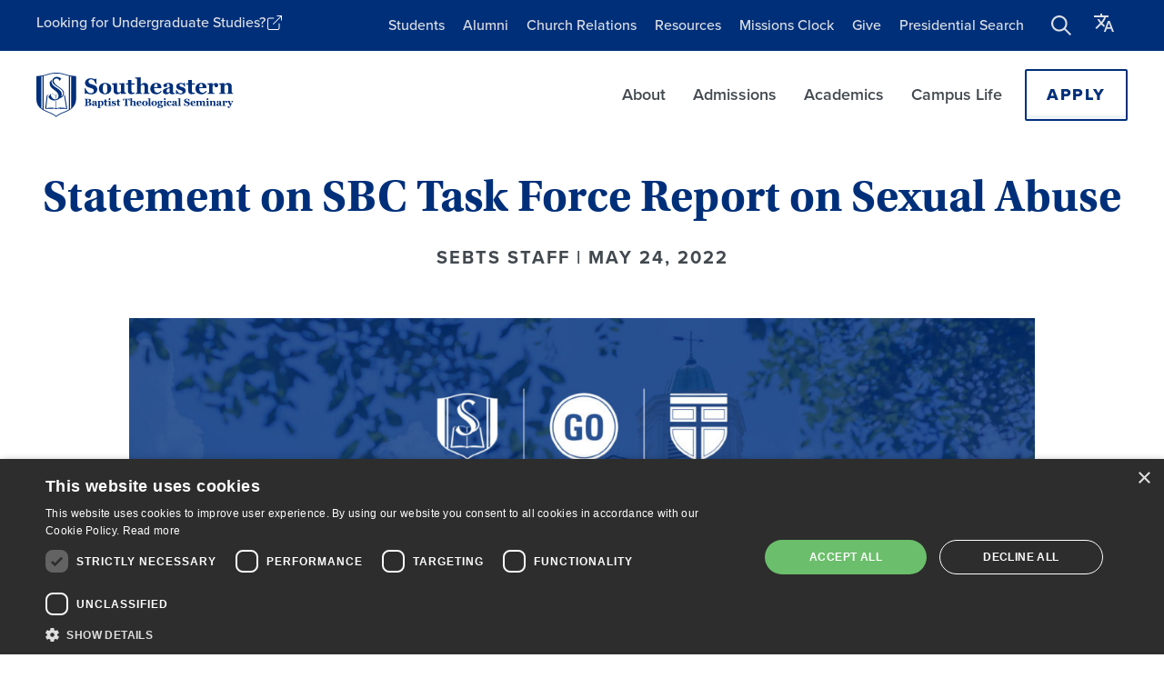

--- FILE ---
content_type: text/html; charset=UTF-8
request_url: https://www.sebts.edu/news-and-events/headlines/2022/05/spr22_satf/
body_size: 19959
content:

<!DOCTYPE html>
<html lang="en">
<head>
	<meta charset="utf-8">
<script type="text/javascript">
/* <![CDATA[ */
var gform;gform||(document.addEventListener("gform_main_scripts_loaded",function(){gform.scriptsLoaded=!0}),document.addEventListener("gform/theme/scripts_loaded",function(){gform.themeScriptsLoaded=!0}),window.addEventListener("DOMContentLoaded",function(){gform.domLoaded=!0}),gform={domLoaded:!1,scriptsLoaded:!1,themeScriptsLoaded:!1,isFormEditor:()=>"function"==typeof InitializeEditor,callIfLoaded:function(o){return!(!gform.domLoaded||!gform.scriptsLoaded||!gform.themeScriptsLoaded&&!gform.isFormEditor()||(gform.isFormEditor()&&console.warn("The use of gform.initializeOnLoaded() is deprecated in the form editor context and will be removed in Gravity Forms 3.1."),o(),0))},initializeOnLoaded:function(o){gform.callIfLoaded(o)||(document.addEventListener("gform_main_scripts_loaded",()=>{gform.scriptsLoaded=!0,gform.callIfLoaded(o)}),document.addEventListener("gform/theme/scripts_loaded",()=>{gform.themeScriptsLoaded=!0,gform.callIfLoaded(o)}),window.addEventListener("DOMContentLoaded",()=>{gform.domLoaded=!0,gform.callIfLoaded(o)}))},hooks:{action:{},filter:{}},addAction:function(o,r,e,t){gform.addHook("action",o,r,e,t)},addFilter:function(o,r,e,t){gform.addHook("filter",o,r,e,t)},doAction:function(o){gform.doHook("action",o,arguments)},applyFilters:function(o){return gform.doHook("filter",o,arguments)},removeAction:function(o,r){gform.removeHook("action",o,r)},removeFilter:function(o,r,e){gform.removeHook("filter",o,r,e)},addHook:function(o,r,e,t,n){null==gform.hooks[o][r]&&(gform.hooks[o][r]=[]);var d=gform.hooks[o][r];null==n&&(n=r+"_"+d.length),gform.hooks[o][r].push({tag:n,callable:e,priority:t=null==t?10:t})},doHook:function(r,o,e){var t;if(e=Array.prototype.slice.call(e,1),null!=gform.hooks[r][o]&&((o=gform.hooks[r][o]).sort(function(o,r){return o.priority-r.priority}),o.forEach(function(o){"function"!=typeof(t=o.callable)&&(t=window[t]),"action"==r?t.apply(null,e):e[0]=t.apply(null,e)})),"filter"==r)return e[0]},removeHook:function(o,r,t,n){var e;null!=gform.hooks[o][r]&&(e=(e=gform.hooks[o][r]).filter(function(o,r,e){return!!(null!=n&&n!=o.tag||null!=t&&t!=o.priority)}),gform.hooks[o][r]=e)}});
/* ]]> */
</script>

	<meta name="viewport" content="width=device-width, initial-scale=1, maximum-scale=1">
    <!-- Google Tag Manager -->
<script>(function(w,d,s,l,i){w[l]=w[l]||[];w[l].push({'gtm.start':
new Date().getTime(),event:'gtm.js'});var f=d.getElementsByTagName(s)[0],
j=d.createElement(s),dl=l!='dataLayer'?'&l='+l:'';j.async=true;j.src=
'https://www.googletagmanager.com/gtm.js?id='+i+dl;f.parentNode.insertBefore(j,f);
})(window,document,'script','dataLayer','GTM-MFCVCSW');</script>
<!-- End Google Tag Manager -->

<!-- Google tag (gtag.js) -->
<script async src="https://www.googletagmanager.com/gtag/js?id=AW-953587488"></script>
<script>
  window.dataLayer = window.dataLayer || [];
  function gtag(){dataLayer.push(arguments);}
  gtag('js', new Date());

  gtag('config', 'AW-953587488');
</script>
	<meta name='robots' content='index, follow, max-image-preview:large, max-snippet:-1, max-video-preview:-1' />
	<style>img:is([sizes="auto" i], [sizes^="auto," i]) { contain-intrinsic-size: 3000px 1500px }</style>
	
	<!-- This site is optimized with the Yoast SEO plugin v26.8 - https://yoast.com/product/yoast-seo-wordpress/ -->
	<title>Statement on SBC Task Force Report on Sexual Abuse - Southeastern Baptist Theological Seminary</title>
	<link rel="canonical" href="https://www.sebts.edu/news-and-events/headlines/2022/05/spr22_satf/" />
	<meta property="og:locale" content="en_US" />
	<meta property="og:type" content="article" />
	<meta property="og:title" content="Statement on SBC Task Force Report on Sexual Abuse - Southeastern Baptist Theological Seminary" />
	<meta property="og:description" content="Danny Akin, President of Southeastern Baptist Theological Seminary, released the following email to the Southeastern community on Monday, May 23, 2022 after the report from the Southern Baptist Convention&#039;s Sexual Abuse Task Force on Sunday, May 22, 2022." />
	<meta property="og:url" content="https://www.sebts.edu/news-and-events/headlines/2022/05/spr22_satf/" />
	<meta property="og:site_name" content="Southeastern Baptist Theological Seminary" />
	<meta property="article:publisher" content="https://www.facebook.com/sebts/" />
	<meta property="article:published_time" content="2022-05-24T16:10:20+00:00" />
	<meta property="article:modified_time" content="2022-10-14T02:23:00+00:00" />
	<meta property="og:image" content="https://www.sebts.edu/wp-content/uploads/2022/10/ArticleHeader_1-2.jpg" />
	<meta property="og:image:width" content="1900" />
	<meta property="og:image:height" content="400" />
	<meta property="og:image:type" content="image/jpeg" />
	<meta name="author" content="sebts-writer" />
	<meta name="twitter:card" content="summary_large_image" />
	<meta name="twitter:creator" content="@sebts" />
	<meta name="twitter:site" content="@sebts" />
	<meta name="twitter:label1" content="Written by" />
	<meta name="twitter:data1" content="sebts-writer" />
	<script type="application/ld+json" class="yoast-schema-graph">{"@context":"https://schema.org","@graph":[{"@type":"Article","@id":"https://www.sebts.edu/news-and-events/headlines/2022/05/spr22_satf/#article","isPartOf":{"@id":"https://www.sebts.edu/news-and-events/headlines/2022/05/spr22_satf/"},"author":{"name":"sebts-writer","@id":"https://www.sebts.edu/#/schema/person/584eb142f405d0e706796142cf30e545"},"headline":"Statement on SBC Task Force Report on Sexual Abuse","datePublished":"2022-05-24T16:10:20+00:00","dateModified":"2022-10-14T02:23:00+00:00","mainEntityOfPage":{"@id":"https://www.sebts.edu/news-and-events/headlines/2022/05/spr22_satf/"},"wordCount":9,"publisher":{"@id":"https://www.sebts.edu/#organization"},"image":{"@id":"https://www.sebts.edu/news-and-events/headlines/2022/05/spr22_satf/#primaryimage"},"thumbnailUrl":"https://www.sebts.edu/wp-content/uploads/2022/10/ArticleHeader_1-2.jpg","articleSection":["Headlines"],"inLanguage":"en-US"},{"@type":"WebPage","@id":"https://www.sebts.edu/news-and-events/headlines/2022/05/spr22_satf/","url":"https://www.sebts.edu/news-and-events/headlines/2022/05/spr22_satf/","name":"Statement on SBC Task Force Report on Sexual Abuse - Southeastern Baptist Theological Seminary","isPartOf":{"@id":"https://www.sebts.edu/#website"},"primaryImageOfPage":{"@id":"https://www.sebts.edu/news-and-events/headlines/2022/05/spr22_satf/#primaryimage"},"image":{"@id":"https://www.sebts.edu/news-and-events/headlines/2022/05/spr22_satf/#primaryimage"},"thumbnailUrl":"https://www.sebts.edu/wp-content/uploads/2022/10/ArticleHeader_1-2.jpg","datePublished":"2022-05-24T16:10:20+00:00","dateModified":"2022-10-14T02:23:00+00:00","breadcrumb":{"@id":"https://www.sebts.edu/news-and-events/headlines/2022/05/spr22_satf/#breadcrumb"},"inLanguage":"en-US","potentialAction":[{"@type":"ReadAction","target":["https://www.sebts.edu/news-and-events/headlines/2022/05/spr22_satf/"]}]},{"@type":"ImageObject","inLanguage":"en-US","@id":"https://www.sebts.edu/news-and-events/headlines/2022/05/spr22_satf/#primaryimage","url":"https://www.sebts.edu/wp-content/uploads/2022/10/ArticleHeader_1-2.jpg","contentUrl":"https://www.sebts.edu/wp-content/uploads/2022/10/ArticleHeader_1-2.jpg","width":1900,"height":400},{"@type":"BreadcrumbList","@id":"https://www.sebts.edu/news-and-events/headlines/2022/05/spr22_satf/#breadcrumb","itemListElement":[{"@type":"ListItem","position":1,"name":"Home","item":"https://www.sebts.edu/"},{"@type":"ListItem","position":2,"name":"Headlines","item":"https://www.sebts.edu/headlines/"},{"@type":"ListItem","position":3,"name":"Statement on SBC Task Force Report on Sexual Abuse"}]},{"@type":"WebSite","@id":"https://www.sebts.edu/#website","url":"https://www.sebts.edu/","name":"Southeastern Baptist Theological Seminary","description":"SEBTS","publisher":{"@id":"https://www.sebts.edu/#organization"},"potentialAction":[{"@type":"SearchAction","target":{"@type":"EntryPoint","urlTemplate":"https://www.sebts.edu/?s={search_term_string}"},"query-input":{"@type":"PropertyValueSpecification","valueRequired":true,"valueName":"search_term_string"}}],"inLanguage":"en-US"},{"@type":"Organization","@id":"https://www.sebts.edu/#organization","name":"Southeastern Baptist Theological Seminary","url":"https://www.sebts.edu/","logo":{"@type":"ImageObject","inLanguage":"en-US","@id":"https://www.sebts.edu/#/schema/logo/image/","url":"https://www.sebts.edu/wp-content/uploads/2022/09/logo-blue-svg.svg","contentUrl":"https://www.sebts.edu/wp-content/uploads/2022/09/logo-blue-svg.svg","width":665,"height":150,"caption":"Southeastern Baptist Theological Seminary"},"image":{"@id":"https://www.sebts.edu/#/schema/logo/image/"},"sameAs":["https://www.facebook.com/sebts/","https://x.com/sebts","https://www.instagram.com/SEBTS/","https://www.youtube.com/channel/UCWqSH40e3PGJIJXig5EUW7w","https://vimeo.com/sebts"]},{"@type":"Person","@id":"https://www.sebts.edu/#/schema/person/584eb142f405d0e706796142cf30e545","name":"sebts-writer","image":{"@type":"ImageObject","inLanguage":"en-US","@id":"https://www.sebts.edu/#/schema/person/image/","url":"https://secure.gravatar.com/avatar/468c04c4415eea959c7b0b9155920cedf516e37dc6ea6ba361f725662d97227c?s=96&d=mm&r=g","contentUrl":"https://secure.gravatar.com/avatar/468c04c4415eea959c7b0b9155920cedf516e37dc6ea6ba361f725662d97227c?s=96&d=mm&r=g","caption":"sebts-writer"},"url":"https://www.sebts.edu/author/sebts-writer/"}]}</script>
	<!-- / Yoast SEO plugin. -->


<link rel='dns-prefetch' href='//code.jquery.com' />
<link rel='dns-prefetch' href='//translate.google.com' />
<link rel="stylesheet" href="https://www.sebts.edu/wp-includes/css/dist/block-library/style.min.css?ver=6.8.3">
<style id='classic-theme-styles-inline-css' type='text/css'>
/*! This file is auto-generated */
.wp-block-button__link{color:#fff;background-color:#32373c;border-radius:9999px;box-shadow:none;text-decoration:none;padding:calc(.667em + 2px) calc(1.333em + 2px);font-size:1.125em}.wp-block-file__button{background:#32373c;color:#fff;text-decoration:none}
</style>
<style id='safe-svg-svg-icon-style-inline-css' type='text/css'>
.safe-svg-cover{text-align:center}.safe-svg-cover .safe-svg-inside{display:inline-block;max-width:100%}.safe-svg-cover svg{fill:currentColor;height:100%;max-height:100%;max-width:100%;width:100%}

</style>
<style id='global-styles-inline-css' type='text/css'>
:root{--wp--preset--aspect-ratio--square: 1;--wp--preset--aspect-ratio--4-3: 4/3;--wp--preset--aspect-ratio--3-4: 3/4;--wp--preset--aspect-ratio--3-2: 3/2;--wp--preset--aspect-ratio--2-3: 2/3;--wp--preset--aspect-ratio--16-9: 16/9;--wp--preset--aspect-ratio--9-16: 9/16;--wp--preset--color--black: #000000;--wp--preset--color--cyan-bluish-gray: #abb8c3;--wp--preset--color--white: #ffffff;--wp--preset--color--pale-pink: #f78da7;--wp--preset--color--vivid-red: #cf2e2e;--wp--preset--color--luminous-vivid-orange: #ff6900;--wp--preset--color--luminous-vivid-amber: #fcb900;--wp--preset--color--light-green-cyan: #7bdcb5;--wp--preset--color--vivid-green-cyan: #00d084;--wp--preset--color--pale-cyan-blue: #8ed1fc;--wp--preset--color--vivid-cyan-blue: #0693e3;--wp--preset--color--vivid-purple: #9b51e0;--wp--preset--gradient--vivid-cyan-blue-to-vivid-purple: linear-gradient(135deg,rgba(6,147,227,1) 0%,rgb(155,81,224) 100%);--wp--preset--gradient--light-green-cyan-to-vivid-green-cyan: linear-gradient(135deg,rgb(122,220,180) 0%,rgb(0,208,130) 100%);--wp--preset--gradient--luminous-vivid-amber-to-luminous-vivid-orange: linear-gradient(135deg,rgba(252,185,0,1) 0%,rgba(255,105,0,1) 100%);--wp--preset--gradient--luminous-vivid-orange-to-vivid-red: linear-gradient(135deg,rgba(255,105,0,1) 0%,rgb(207,46,46) 100%);--wp--preset--gradient--very-light-gray-to-cyan-bluish-gray: linear-gradient(135deg,rgb(238,238,238) 0%,rgb(169,184,195) 100%);--wp--preset--gradient--cool-to-warm-spectrum: linear-gradient(135deg,rgb(74,234,220) 0%,rgb(151,120,209) 20%,rgb(207,42,186) 40%,rgb(238,44,130) 60%,rgb(251,105,98) 80%,rgb(254,248,76) 100%);--wp--preset--gradient--blush-light-purple: linear-gradient(135deg,rgb(255,206,236) 0%,rgb(152,150,240) 100%);--wp--preset--gradient--blush-bordeaux: linear-gradient(135deg,rgb(254,205,165) 0%,rgb(254,45,45) 50%,rgb(107,0,62) 100%);--wp--preset--gradient--luminous-dusk: linear-gradient(135deg,rgb(255,203,112) 0%,rgb(199,81,192) 50%,rgb(65,88,208) 100%);--wp--preset--gradient--pale-ocean: linear-gradient(135deg,rgb(255,245,203) 0%,rgb(182,227,212) 50%,rgb(51,167,181) 100%);--wp--preset--gradient--electric-grass: linear-gradient(135deg,rgb(202,248,128) 0%,rgb(113,206,126) 100%);--wp--preset--gradient--midnight: linear-gradient(135deg,rgb(2,3,129) 0%,rgb(40,116,252) 100%);--wp--preset--font-size--small: 13px;--wp--preset--font-size--medium: 20px;--wp--preset--font-size--large: 36px;--wp--preset--font-size--x-large: 42px;--wp--preset--spacing--20: 0.44rem;--wp--preset--spacing--30: 0.67rem;--wp--preset--spacing--40: 1rem;--wp--preset--spacing--50: 1.5rem;--wp--preset--spacing--60: 2.25rem;--wp--preset--spacing--70: 3.38rem;--wp--preset--spacing--80: 5.06rem;--wp--preset--shadow--natural: 6px 6px 9px rgba(0, 0, 0, 0.2);--wp--preset--shadow--deep: 12px 12px 50px rgba(0, 0, 0, 0.4);--wp--preset--shadow--sharp: 6px 6px 0px rgba(0, 0, 0, 0.2);--wp--preset--shadow--outlined: 6px 6px 0px -3px rgba(255, 255, 255, 1), 6px 6px rgba(0, 0, 0, 1);--wp--preset--shadow--crisp: 6px 6px 0px rgba(0, 0, 0, 1);}:where(.is-layout-flex){gap: 0.5em;}:where(.is-layout-grid){gap: 0.5em;}body .is-layout-flex{display: flex;}.is-layout-flex{flex-wrap: wrap;align-items: center;}.is-layout-flex > :is(*, div){margin: 0;}body .is-layout-grid{display: grid;}.is-layout-grid > :is(*, div){margin: 0;}:where(.wp-block-columns.is-layout-flex){gap: 2em;}:where(.wp-block-columns.is-layout-grid){gap: 2em;}:where(.wp-block-post-template.is-layout-flex){gap: 1.25em;}:where(.wp-block-post-template.is-layout-grid){gap: 1.25em;}.has-black-color{color: var(--wp--preset--color--black) !important;}.has-cyan-bluish-gray-color{color: var(--wp--preset--color--cyan-bluish-gray) !important;}.has-white-color{color: var(--wp--preset--color--white) !important;}.has-pale-pink-color{color: var(--wp--preset--color--pale-pink) !important;}.has-vivid-red-color{color: var(--wp--preset--color--vivid-red) !important;}.has-luminous-vivid-orange-color{color: var(--wp--preset--color--luminous-vivid-orange) !important;}.has-luminous-vivid-amber-color{color: var(--wp--preset--color--luminous-vivid-amber) !important;}.has-light-green-cyan-color{color: var(--wp--preset--color--light-green-cyan) !important;}.has-vivid-green-cyan-color{color: var(--wp--preset--color--vivid-green-cyan) !important;}.has-pale-cyan-blue-color{color: var(--wp--preset--color--pale-cyan-blue) !important;}.has-vivid-cyan-blue-color{color: var(--wp--preset--color--vivid-cyan-blue) !important;}.has-vivid-purple-color{color: var(--wp--preset--color--vivid-purple) !important;}.has-black-background-color{background-color: var(--wp--preset--color--black) !important;}.has-cyan-bluish-gray-background-color{background-color: var(--wp--preset--color--cyan-bluish-gray) !important;}.has-white-background-color{background-color: var(--wp--preset--color--white) !important;}.has-pale-pink-background-color{background-color: var(--wp--preset--color--pale-pink) !important;}.has-vivid-red-background-color{background-color: var(--wp--preset--color--vivid-red) !important;}.has-luminous-vivid-orange-background-color{background-color: var(--wp--preset--color--luminous-vivid-orange) !important;}.has-luminous-vivid-amber-background-color{background-color: var(--wp--preset--color--luminous-vivid-amber) !important;}.has-light-green-cyan-background-color{background-color: var(--wp--preset--color--light-green-cyan) !important;}.has-vivid-green-cyan-background-color{background-color: var(--wp--preset--color--vivid-green-cyan) !important;}.has-pale-cyan-blue-background-color{background-color: var(--wp--preset--color--pale-cyan-blue) !important;}.has-vivid-cyan-blue-background-color{background-color: var(--wp--preset--color--vivid-cyan-blue) !important;}.has-vivid-purple-background-color{background-color: var(--wp--preset--color--vivid-purple) !important;}.has-black-border-color{border-color: var(--wp--preset--color--black) !important;}.has-cyan-bluish-gray-border-color{border-color: var(--wp--preset--color--cyan-bluish-gray) !important;}.has-white-border-color{border-color: var(--wp--preset--color--white) !important;}.has-pale-pink-border-color{border-color: var(--wp--preset--color--pale-pink) !important;}.has-vivid-red-border-color{border-color: var(--wp--preset--color--vivid-red) !important;}.has-luminous-vivid-orange-border-color{border-color: var(--wp--preset--color--luminous-vivid-orange) !important;}.has-luminous-vivid-amber-border-color{border-color: var(--wp--preset--color--luminous-vivid-amber) !important;}.has-light-green-cyan-border-color{border-color: var(--wp--preset--color--light-green-cyan) !important;}.has-vivid-green-cyan-border-color{border-color: var(--wp--preset--color--vivid-green-cyan) !important;}.has-pale-cyan-blue-border-color{border-color: var(--wp--preset--color--pale-cyan-blue) !important;}.has-vivid-cyan-blue-border-color{border-color: var(--wp--preset--color--vivid-cyan-blue) !important;}.has-vivid-purple-border-color{border-color: var(--wp--preset--color--vivid-purple) !important;}.has-vivid-cyan-blue-to-vivid-purple-gradient-background{background: var(--wp--preset--gradient--vivid-cyan-blue-to-vivid-purple) !important;}.has-light-green-cyan-to-vivid-green-cyan-gradient-background{background: var(--wp--preset--gradient--light-green-cyan-to-vivid-green-cyan) !important;}.has-luminous-vivid-amber-to-luminous-vivid-orange-gradient-background{background: var(--wp--preset--gradient--luminous-vivid-amber-to-luminous-vivid-orange) !important;}.has-luminous-vivid-orange-to-vivid-red-gradient-background{background: var(--wp--preset--gradient--luminous-vivid-orange-to-vivid-red) !important;}.has-very-light-gray-to-cyan-bluish-gray-gradient-background{background: var(--wp--preset--gradient--very-light-gray-to-cyan-bluish-gray) !important;}.has-cool-to-warm-spectrum-gradient-background{background: var(--wp--preset--gradient--cool-to-warm-spectrum) !important;}.has-blush-light-purple-gradient-background{background: var(--wp--preset--gradient--blush-light-purple) !important;}.has-blush-bordeaux-gradient-background{background: var(--wp--preset--gradient--blush-bordeaux) !important;}.has-luminous-dusk-gradient-background{background: var(--wp--preset--gradient--luminous-dusk) !important;}.has-pale-ocean-gradient-background{background: var(--wp--preset--gradient--pale-ocean) !important;}.has-electric-grass-gradient-background{background: var(--wp--preset--gradient--electric-grass) !important;}.has-midnight-gradient-background{background: var(--wp--preset--gradient--midnight) !important;}.has-small-font-size{font-size: var(--wp--preset--font-size--small) !important;}.has-medium-font-size{font-size: var(--wp--preset--font-size--medium) !important;}.has-large-font-size{font-size: var(--wp--preset--font-size--large) !important;}.has-x-large-font-size{font-size: var(--wp--preset--font-size--x-large) !important;}
:where(.wp-block-post-template.is-layout-flex){gap: 1.25em;}:where(.wp-block-post-template.is-layout-grid){gap: 1.25em;}
:where(.wp-block-columns.is-layout-flex){gap: 2em;}:where(.wp-block-columns.is-layout-grid){gap: 2em;}
:root :where(.wp-block-pullquote){font-size: 1.5em;line-height: 1.6;}
</style>
<link rel="stylesheet" href="https://www.sebts.edu/wp-content/plugins/useful-stories/assets/css/admin.css?ver=6.8.3">
<link rel="stylesheet" href="https://www.sebts.edu/wp-content/themes/useful-group/assets/vendors/slick/slick.css?ver=1.2.57">
<link rel="stylesheet" href="https://www.sebts.edu/wp-content/themes/useful-group/style.css?ver=1.2.57">
<link rel="stylesheet" href="https://www.sebts.edu/wp-content/themes/useful-group/assets/css/main.css?ver=1.2.57">
<link rel="stylesheet" href="https://www.sebts.edu/wp-content/plugins/searchwp/assets/css/frontend/search-forms.min.css?ver=4.5.6">
<script type="text/javascript" src="https://www.sebts.edu/wp-includes/js/jquery/jquery.min.js?ver=3.7.1" id="jquery-core-js"></script>
<script type="text/javascript" src="https://www.sebts.edu/wp-includes/js/jquery/jquery-migrate.min.js?ver=3.4.1" id="jquery-migrate-js"></script>
<!-- Google tag (gtag.js) -->
<script async src="https://www.googletagmanager.com/gtag/js?id=AW-953587488"></script>
<script>
  window.dataLayer = window.dataLayer || [];
  function gtag(){dataLayer.push(arguments);}
  gtag('js', new Date());

  gtag('config', 'AW-953587488');
</script>
<script>
    // Block presence of other buttons
    window.__Marker = {};
    </script>
<!-- Meta Pixel Code -->
<script type='text/javascript'>
!function(f,b,e,v,n,t,s){if(f.fbq)return;n=f.fbq=function(){n.callMethod?
n.callMethod.apply(n,arguments):n.queue.push(arguments)};if(!f._fbq)f._fbq=n;
n.push=n;n.loaded=!0;n.version='2.0';n.queue=[];t=b.createElement(e);t.async=!0;
t.src=v;s=b.getElementsByTagName(e)[0];s.parentNode.insertBefore(t,s)}(window,
document,'script','https://connect.facebook.net/en_US/fbevents.js');
</script>
<!-- End Meta Pixel Code -->
<script type='text/javascript'>var url = window.location.origin + '?ob=open-bridge';
            fbq('set', 'openbridge', '1052587878219466', url);
fbq('init', '1052587878219466', {}, {
    "agent": "wordpress-6.8.3-4.1.5"
})</script><script type='text/javascript'>
    fbq('track', 'PageView', []);
  </script><link rel="icon" href="https://www.sebts.edu/wp-content/uploads/2022/11/icon.png" sizes="32x32" />
<link rel="icon" href="https://www.sebts.edu/wp-content/uploads/2022/11/icon.png" sizes="192x192" />
<link rel="apple-touch-icon" href="https://www.sebts.edu/wp-content/uploads/2022/11/icon.png" />
<meta name="msapplication-TileImage" content="https://www.sebts.edu/wp-content/uploads/2022/11/icon.png" />
		<style type="text/css" id="wp-custom-css">
			.BBFormRadioItem.BBFormRadioGivingLevelItem{
	margin-top: 0px;
}		</style>
		    
</head>

<body class="wp-singular single t-post t-format-standard wp-theme-useful-group p-spr22_satf">
    <!-- Google Tag Manager (noscript) -->
<noscript><iframe src="https://www.googletagmanager.com/ns.html?id=GTM-MFCVCSW"
height="0" width="0" style="display:none;visibility:hidden"></iframe></noscript>
<!-- End Google Tag Manager (noscript) -->
<!-- End Google Tag Manager (noscript) -->
    

    
                    
            <a
                                class="u-skip-to-content a-button a-button--left"
                href="#content"
                                                                                                            >                                        
                Skip to Content
                        </a>
        
        
    

    
    <header class="o-header o-header--inverted">
        
<div
    id="top-menu"
    class="o-header__top"
>
    <div class="o-header__top-container u-container">
                    <div class="o-header__top-external">
                

    
                    
            <a
                                class="o-header__top-external-link a-button a-button--simple a-button--right"
                href="https://judsoncollege.com/"
                target="_blank"                aria-label="Click to Looking for Undergraduate Studies?"                                                                            >                    
                Looking for Undergraduate Studies?
                                
                <span class="a-button__icon">
                    <svg xmlns="http://www.w3.org/2000/svg" width="16" height="16" viewBox="0 0 16 16">
  <g id="Group_462" data-name="Group 462" transform="translate(-249.5 29.5)">
    <path id="Path_1480" data-name="Path 1480" d="M15.333,22H6.167A2.169,2.169,0,0,1,4,19.833V10.667A2.169,2.169,0,0,1,6.167,8.5h5v1h-5A1.168,1.168,0,0,0,5,10.667v9.167A1.168,1.168,0,0,0,6.167,21h9.167A1.168,1.168,0,0,0,16.5,19.833v-5h1v5A2.169,2.169,0,0,1,15.333,22Z" transform="translate(245.5 -35.5)" fill="#dce1e5"/>
    <path id="Path_1481" data-name="Path 1481" d="M28,9.5H27V5H22.5V4h5a.5.5,0,0,1,.5.5Z" transform="translate(237.5 -33.5)" fill="#dce1e5"/>
    <path id="Path_1482" data-name="Path 1482" d="M15.354,14.02l-.707-.707,9.167-9.167.707.707Z" transform="translate(240.833 -33.5)" fill="#dce1e5"/>
  </g>
</svg>
                </span>

                        </a>
        
        
                </div>
        
        <div class="o-header__top-items" id="top-menu">
            <nav class="o-header__top-nav m-page-nav"><ul class="m-page-nav__list"><li class="m-page-nav__item    "><a href="https://www.sebts.edu/students" class="m-page-nav__link a-nav-link" id="students-1325">Students</a></li>
<li class="m-page-nav__item    "><a href="https://www.sebts.edu/alumni/" class="m-page-nav__link a-nav-link" id="2358-2358">Alumni</a></li>
<li class="m-page-nav__item    "><a href="https://www.sebts.edu/church-convention-relations/" class="m-page-nav__link a-nav-link" id="church-relations-2-4143">Church Relations</a></li>
<li class="m-page-nav__item    "><a href="https://www.sebts.edu/resources/" class="m-page-nav__link a-nav-link" id="2472-2472">Resources</a></li>
<li class="m-page-nav__item    "><a href="https://missionsclock.sebts.edu/" class="m-page-nav__link a-nav-link" id="missions-clock-6329">Missions Clock</a></li>
<li class="m-page-nav__item    "><a href="https://www.sebts.edu/support-sebts/" class="m-page-nav__link a-nav-link" id="1329-1329">Give</a></li>
<li class="m-page-nav__item    "><a href="https://www.sebts.edu/presidential-search/" class="m-page-nav__link a-nav-link" id="9748-9748">Presidential Search</a></li>
</ul></nav>
            <div class="o-header__top-search">

                

    
    
        <button
            id="1567538108_trigger"            class="o-header__search-trigger a-button a-button--simple a-button--left"
            type="button"
            aria-label="Click to show search form"            aria-controls="1567538108_search"                                                                                >                                        
                <svg xmlns="http://www.w3.org/2000/svg" width="21.207" height="21.207" viewBox="0 0 21.207 21.207">
  <path id="Union_3" data-name="Union 3" d="M13.761,15.176a8.5,8.5,0,1,1,1.415-1.415l6.031,6.031-1.414,1.414ZM2,8.5A6.5,6.5,0,1,0,8.5,2,6.508,6.508,0,0,0,2,8.5Z" fill="#dce1e5"/>
</svg>

                        </button>
        
    

                
<div 
    class="o-header__search m-search" 
    id="1567538108_search"    controlledby="1567538108_trigger">
    <form 
        action="https://www.sebts.edu"
        class="m-search__form"
    >
        
<div class="m-search__field m-field m-field--input">
                        
                            
    <label
        for="field_672376106"        class="m-field__label u-sr-only a-label"
    >
    Search our Site</label>
            
                                
            <div class="m-field__body">
                
<input
    id="field_672376106"    class="m-field__input a-input"
    type="text"
    name="s"    placeholder="What are you looking for?"                                    >
                            </div>

            </div>

        

    
    
        <button
                        class="m-search__submit a-button a-button--simple a-button--right"
            type="submit"
            aria-label="Click to submit your search"                                                                                            >                    
                Submit
                                
                <span class="a-button__icon">
                    <svg xmlns="http://www.w3.org/2000/svg" width="5.404" height="8.808" viewBox="0 0 5.404 8.808">
  <path id="Path_87" data-name="Path 87" d="M148.515,247.112,147.1,245.7l2.99-2.99-2.99-2.99,1.414-1.414,3.7,3.7a1,1,0,0,1,0,1.414Z" transform="translate(-147.1 -238.304)" fill="#fff"/>
</svg>
                </span>

                        </button>
        
        </form>
</div>            </div>

                            
                <div class="o-header__top-language">
                    
    <div class="o-header__dropdown a-dropdown">
        <div class="a-dropdown__trigger">
            <button
                id="dropdown_1034935823"                class="a-dropdown__button"
                aria-haspopup="true"
                aria-expanded="false"
                aria-owns="dropdown_1034935823_list"
                aria-label="Click to switch language"            >
                <svg id="Languages" xmlns="http://www.w3.org/2000/svg" width="22.1" height="20" viewBox="0 0 22.1 20">
  <path id="translate_FILL0_wght400_GRAD0_opsz48" d="M12.875,24,17.4,12h2.05L24.1,24H21.925L20.9,20.85H16.1L14.925,24Zm3.775-4.9H20.2l-1.75-4.85H18.4ZM5,21,3.625,19.625l5.1-5.1a21.941,21.941,0,0,1-1.688-2.212A17,17,0,0,1,5.75,10H7.925a13.843,13.843,0,0,0,.938,1.563q.512.738,1.162,1.512A13.522,13.522,0,0,0,11.9,10.637,17.091,17.091,0,0,0,13.175,8H2V6H9V4h2V6h7V8H15.175a19.078,19.078,0,0,1-1.463,3.387,17.477,17.477,0,0,1-2.237,3.163l2.45,2.475-.75,2.025L10,16Z" transform="translate(-2 -4)" fill="#dce1e5"/>
</svg>
                <span class="a-dropdown__indicator"></span>
            </button>
        </div>

        <ul
            id="dropdown_1034935823_list"
            class="a-dropdown__list"
            role="menu"
        >
            
                
                <li class="a-dropdown__item">
                    <a
                        class="a-dropdown__link"
                        href="https://www.sebts.edu/academics/graduate-programs/espanol/"
                                                aria-label="click to go to Español"                                                role="menuitem"
                    >Español</a>
                </li>

            
                
                <li class="a-dropdown__item">
                    <a
                        class="a-dropdown__link"
                        href="https://www.sebts.edu/academics/global-theological-initiatives/persian-leadership-development-farsi/"
                                                aria-label="click to go to فارسی"                                                role="menuitem"
                    >فارسی</a>
                </li>

            
                
                <li class="a-dropdown__item">
                    <a
                        class="a-dropdown__link"
                        href="https://www.sebts.edu/academics/global-theological-initiatives/east-asian-leadership-initiative/"
                                                aria-label="click to go to 한국어|中 文|日本語"                                                role="menuitem"
                    >한국어|中 文|日本語</a>
                </li>

                    </ul>
    </div>
                </div>
                        
            
<button
    id="top-menu-toggle"    class="o-header__top-hamburger a-hamburger"
    type="button"
    aria-label="click to open or close top menu navigation"    aria-controls="top-menu"    aria-expanded="false"
>
    <span class="a-hamburger__line"></span>    
    <span class="a-hamburger__line"></span>    
    <span class="a-hamburger__line"></span>
</button>        </div>
    </div>
</div>        <div class="o-header__wrapper">
            <div class="o-header__container u-container">
                
<a 
    href="https://www.sebts.edu"
    class="o-header__logo"
    title="Return to Homepage">
    <img 
        src="https://www.sebts.edu/wp-content/uploads/2022/11/sebts-logo-svg.svg" 
        alt=""
        class="o-header__brand"
    >

    <span class="u-sr-only">
        Southeastern Baptist Theological Seminary    </span>

</a><div 
    id="main-menu"
    class="o-header__items"
    aria-controlledby="menu-toggle"
>
 <nav class="o-header__nav m-page-nav"><ul class="m-page-nav__list"><li class="m-page-nav__item   m-page-nav__item--parent "><a href="#" class="m-page-nav__link a-nav-link" id="about-1482" aria-controls="meganav-1482">About</a><div class="m-mega-nav" controlledby="about-1482" id="meganav-1482"><div class="m-mega-nav__buttons"><button class="m-mega-nav__button-back a-button" aria-label="click to go back to main menu">Back</button><button class="m-mega-nav__button-close a-button a-button--inverted" aria-label="click to close mega navigation">close</button></div><div class="m-mega-nav__overview"><figure class="m-mega-nav__picture"><img class="m-mega-nav__image a-image" src="https://www.sebts.edu/wp-content/uploads/2022/06/about-overview.png" alt="" srcset="https://www.sebts.edu/wp-content/uploads/2022/06/about-overview.png 282w, https://www.sebts.edu/wp-content/uploads/2022/06/about-overview-200x221.png 200w" ><p class="m-mega-nav__title u-h4">About</p><a class="m-mega-nav__button a-button a-button--inverted-short" href="https://www.sebts.edu/about/" target="">Overview</a></figure></div>
<ul class="m-page-nav__sub-list">
	<li class="m-page-nav__sub-item    "><a href="https://www.sebts.edu/about/what-we-believe/" class="m-page-nav__link a-nav-link" id="2111-2111">What We Believe<div class="m-page-nav__description"><p>Learn what makes us a Great Commission seminary and read our statements of belief</p>
</div></a></li>
	<li class="m-page-nav__sub-item    "><a href="https://www.sebts.edu/about/our-leadership/" class="m-page-nav__link a-nav-link" id="2126-2126">Our Leadership<div class="m-page-nav__description"><p>Meet President Danny Akin and our institutional leadership</p>
</div></a></li>
	<li class="m-page-nav__sub-item    "><a href="https://www.sebts.edu/headlines/" class="m-page-nav__link a-nav-link" id="2688-2688">Headlines<div class="m-page-nav__description"><p>Read our latest news and Southeastern stories</p>
</div></a></li>
	<li class="m-page-nav__sub-item    "><a href="https://www.sebts.edu/about/office-directory/" class="m-page-nav__link a-nav-link" id="4282-4282">Office Directory<div class="m-page-nav__description"><p>Get in contact with our staff</p>
</div></a></li>
	<li class="m-page-nav__sub-item    "><a href="https://www.sebts.edu/about/info/" class="m-page-nav__link a-nav-link" id="request-more-information-7676">Request More Information<div class="m-page-nav__description"><p>Fill out a brief form to receive more information about Southeastern.</p>
</div></a></li>
</ul>
<div class="m-mega-nav__quicklinks"><p class="m-mega-nav__quicklinks-title">get me to</p><ul class="m-mega-nav__list"><li class"m-mega-nav__item"><a class="m-mega-nav__link a-nav-link" href="https://www.sebts.edu/viewbooks/" target="">Viewbook</a></li><li class"m-mega-nav__item"><a class="m-mega-nav__link a-nav-link" href="https://www.sebts.edu/about/institutional-info/title-ix/" target="">Title IX</a></li><li class"m-mega-nav__item"><a class="m-mega-nav__link a-nav-link" href="https://www.sebts.edu/services/campus-security/" target="">Campus Security</a></li><li class"m-mega-nav__item"><a class="m-mega-nav__link a-nav-link" href="https://www.sebts.edu/wp-content/uploads/2023/07/CampusMap_2023-1.pdf" target="">Campus Map</a></li><li class"m-mega-nav__item"><a class="m-mega-nav__link a-nav-link" href="https://www.sebts.edu/about/accreditation/" target="">Accreditation</a></li><li class"m-mega-nav__item"><a class="m-mega-nav__link a-nav-link" href="https://www.sebts.edu/about/transparency-report/" target="">Transparency Report</a></li><li class"m-mega-nav__item"><a class="m-mega-nav__link a-nav-link" href="https://www.sebts.edu/akin-retirement/" target="">President Akin's 2026 Retirement</a></li><li class"m-mega-nav__item"><a class="m-mega-nav__link a-nav-link" href="https://www.sebts.edu/presidential-search/" target="">The Presidential Search Process</a></li></ul></div></div></li>
<li class="m-page-nav__item   m-page-nav__item--parent "><a href="#" class="m-page-nav__link a-nav-link" id="admissions-1331" aria-controls="meganav-1331">Admissions</a><div class="m-mega-nav" controlledby="admissions-1331" id="meganav-1331"><div class="m-mega-nav__buttons"><button class="m-mega-nav__button-back a-button" aria-label="click to go back to main menu">Back</button><button class="m-mega-nav__button-close a-button a-button--inverted" aria-label="click to close mega navigation">close</button></div><div class="m-mega-nav__overview"><figure class="m-mega-nav__picture"><img class="m-mega-nav__image a-image" src="https://www.sebts.edu/wp-content/uploads/2022/06/seminary-building@2x-683x1024.jpg" alt="" srcset="https://www.sebts.edu/wp-content/uploads/2022/06/seminary-building@2x-683x1024.jpg 683w, https://www.sebts.edu/wp-content/uploads/2022/06/seminary-building@2x-334x500.jpg 334w, https://www.sebts.edu/wp-content/uploads/2022/06/seminary-building@2x-768x1151.jpg 768w, https://www.sebts.edu/wp-content/uploads/2022/06/seminary-building@2x-200x300.jpg 200w, https://www.sebts.edu/wp-content/uploads/2022/06/seminary-building@2x-500x749.jpg 500w, https://www.sebts.edu/wp-content/uploads/2022/06/seminary-building@2x-300x450.jpg 300w, https://www.sebts.edu/wp-content/uploads/2022/06/seminary-building@2x-800x1199.jpg 800w, https://www.sebts.edu/wp-content/uploads/2022/06/seminary-building@2x.jpg 890w" ><p class="m-mega-nav__title u-h4">Admissions</p><a class="m-mega-nav__button a-button a-button--inverted-short" href="https://www.sebts.edu/admissions/" target="">Overview</a></figure></div>
<ul class="m-page-nav__sub-list">
	<li class="m-page-nav__sub-item    "><a href="https://www.sebts.edu/admissions/apply/" class="m-page-nav__link a-nav-link" id="1337-1337">Apply Now<div class="m-page-nav__description"><p>Take the first step to join the Southeastern community</p>
</div></a></li>
	<li class="m-page-nav__sub-item    "><a href="https://www.sebts.edu/admissions/tuition-fees/" class="m-page-nav__link a-nav-link" id="2034-2034">Tuition &#038; Fees<div class="m-page-nav__description"><p>What to expect as you plan financially for seminary</p>
</div></a></li>
	<li class="m-page-nav__sub-item    "><a href="https://www.sebts.edu/admissions/visit/" class="m-page-nav__link a-nav-link" id="1339-1339">Visit<div class="m-page-nav__description"><p>Explore campus, meet faculty, and experience Southeastern for yourself</p>
</div></a></li>
	<li class="m-page-nav__sub-item    "><a href="https://www.sebts.edu/admissions/financial-aid/" class="m-page-nav__link a-nav-link" id="1340-1340">Financial Aid<div class="m-page-nav__description"><p>Find the resources you need for your education</p>
</div></a></li>
	<li class="m-page-nav__sub-item    "><a href="https://www.sebts.edu/admissions/admissions-faqs/" class="m-page-nav__link a-nav-link" id="frequently-asked-questions-9276">Admissions FAQ<div class="m-page-nav__description"><p>Find answers to your application and admission questions</p>
</div></a></li>
</ul>
<div class="m-mega-nav__quicklinks"><p class="m-mega-nav__quicklinks-title">get me to</p><ul class="m-mega-nav__list"><li class"m-mega-nav__item"><a class="m-mega-nav__link a-nav-link" href="https://www.sebts.edu/about/office-directory/#admissions" target="">Admissions Office</a></li><li class"m-mega-nav__item"><a class="m-mega-nav__link a-nav-link" href="https://www.sebts.edu/admissions/international-students-services/" target="">International Student Services</a></li><li class"m-mega-nav__item"><a class="m-mega-nav__link a-nav-link" href="https://www.sebts.edu/accounting/" target="">Accounting Services</a></li><li class"m-mega-nav__item"><a class="m-mega-nav__link a-nav-link" href="https://www.sebts.edu/admissions/military-affairs/" target="_blank">Military Affairs</a></li><li class"m-mega-nav__item"><a class="m-mega-nav__link a-nav-link" href="https://www.sebts.edu/new-student-orientation/" target="_blank">New Student Orientation</a></li></ul></div></div></li>
<li class="m-page-nav__item   m-page-nav__item--parent "><a href="#" class="m-page-nav__link a-nav-link" id="academics-1342" aria-controls="meganav-1342">Academics</a><div class="m-mega-nav" controlledby="academics-1342" id="meganav-1342"><div class="m-mega-nav__buttons"><button class="m-mega-nav__button-back a-button" aria-label="click to go back to main menu">Back</button><button class="m-mega-nav__button-close a-button a-button--inverted" aria-label="click to close mega navigation">close</button></div><div class="m-mega-nav__overview"><figure class="m-mega-nav__picture"><img class="m-mega-nav__image a-image" src="https://www.sebts.edu/wp-content/uploads/2022/07/image_11.jpg" alt="" srcset="https://www.sebts.edu/wp-content/uploads/2022/07/image_11.jpg 500w, https://www.sebts.edu/wp-content/uploads/2022/07/image_11-356x500.jpg 356w, https://www.sebts.edu/wp-content/uploads/2022/07/image_11-200x281.jpg 200w, https://www.sebts.edu/wp-content/uploads/2022/07/image_11-300x422.jpg 300w" ><p class="m-mega-nav__title u-h4">Academics</p><a class="m-mega-nav__button a-button a-button--inverted-short" href="https://www.sebts.edu/academics/" target="">Overview</a></figure></div>
<ul class="m-page-nav__sub-list">
	<li class="m-page-nav__sub-item    "><a href="https://www.sebts.edu/degrees/" class="m-page-nav__link a-nav-link" id="1343-1343">Degrees<div class="m-page-nav__description"><p>Explore our range of programs to get equipped for your calling </p>
</div></a></li>
	<li class="m-page-nav__sub-item    "><a href="https://www.sebts.edu/degree/master-of-divinity/" class="m-page-nav__link a-nav-link" id="master-of-divinity-4842">Master of Divinity<div class="m-page-nav__description"><p>Our flagship degree to educate students for ministry</p>
</div></a></li>
	<li class="m-page-nav__sub-item    "><a href="https://www.sebts.edu/graduate-certificates/" class="m-page-nav__link a-nav-link" id="6455-6455">Graduate Certificates<div class="m-page-nav__description"><p>Accredited certificates to supplement your education</p>
</div></a></li>
	<li class="m-page-nav__sub-item    "><a href="https://cert.sebts.edu" class="m-page-nav__link a-nav-link" id="go-certificates-2847">Go Certificates<div class="m-page-nav__description"><p>Explore non-credit, video-based courses that fit your own pace</p>
</div></a></li>
	<li class="m-page-nav__sub-item    "><a href="https://www.sebts.edu/academics/global-theological-initiatives/" class="m-page-nav__link a-nav-link" id="2456-2456">Global Theological Initiatives<div class="m-page-nav__description"><p>Partnering for theological training around the world</p>
</div></a></li>
	<li class="m-page-nav__sub-item    "><a href="https://www.sebts.edu/academics/the-equip-network/" class="m-page-nav__link a-nav-link" id="equip-network-4174">Equip Network<div class="m-page-nav__description"><p>Partnering with local churches for ministry training</p>
</div></a></li>
	<li class="m-page-nav__sub-item    "><a href="https://www.sebts.edu/academics/ways-to-study/" class="m-page-nav__link a-nav-link" id="2423-2423">Ways To Study<div class="m-page-nav__description"><p>Learn more about our class formats, including how you can study through your local church</p>
</div></a></li>
	<li class="m-page-nav__sub-item    "><a href="https://www.sebts.edu/faculty/" class="m-page-nav__link a-nav-link" id="2451-2451">Faculty<div class="m-page-nav__description"><p>Meet our world-class professors</p>
</div></a></li>
	<li class="m-page-nav__sub-item    "><a href="https://www.sebts.edu/registrar/" class="m-page-nav__link a-nav-link" id="4606-4606">Registrar<div class="m-page-nav__description"><p>Get help with academic and degree fulfillment needs</p>
</div></a></li>
	<li class="m-page-nav__sub-item    "><a href="https://www.sebts.edu/studentsupport/" class="m-page-nav__link a-nav-link" id="9445-9445">Student Support<div class="m-page-nav__description"><p>Have questions but don&#8217;t know who to contact? We&#8217;re here to help.</p>
</div></a></li>
</ul>
<div class="m-mega-nav__quicklinks"><p class="m-mega-nav__quicklinks-title">get me to</p><ul class="m-mega-nav__list"><li class"m-mega-nav__item"><a class="m-mega-nav__link a-nav-link" href="https://www.sebts.edu/academics/ways-to-study/distance-learning/" target="">Distance Learning</a></li><li class"m-mega-nav__item"><a class="m-mega-nav__link a-nav-link" href="https://www.sebts.edu/academicadvising" target="">Academic Advising</a></li><li class"m-mega-nav__item"><a class="m-mega-nav__link a-nav-link" href="http://catalog.sebts.edu" target="_blank">Academic Catalog</a></li><li class"m-mega-nav__item"><a class="m-mega-nav__link a-nav-link" href="https://www.sebts.edu/academics/academic-calendar/" target="">Academic Calendar</a></li><li class"m-mega-nav__item"><a class="m-mega-nav__link a-nav-link" href="https://library.sebts.edu/" target="_blank">Library</a></li><li class"m-mega-nav__item"><a class="m-mega-nav__link a-nav-link" href="https://www.sebts.edu/services/disability-resources/" target="">Disability Resources</a></li><li class"m-mega-nav__item"><a class="m-mega-nav__link a-nav-link" href="https://www.sebts.edu/academics/academic-partnerships/" target="">Academic Partnerships</a></li><li class"m-mega-nav__item"><a class="m-mega-nav__link a-nav-link" href="https://www.sebts.edu/degree-combo-page/" target="">Dual Degrees</a></li><li class"m-mega-nav__item"><a class="m-mega-nav__link a-nav-link" href="https://www.sebts.edu/southeastern-theological-review/" target="">Southeastern Theological Review</a></li></ul></div></div></li>
<li class="m-page-nav__item   m-page-nav__item--parent "><a class="m-page-nav__link a-nav-link" id="campus-life-1351" aria-controls="meganav-1351">Campus Life</a><div class="m-mega-nav" controlledby="campus-life-1351" id="meganav-1351"><div class="m-mega-nav__buttons"><button class="m-mega-nav__button-back a-button" aria-label="click to go back to main menu">Back</button><button class="m-mega-nav__button-close a-button a-button--inverted" aria-label="click to close mega navigation">close</button></div><div class="m-mega-nav__overview"><figure class="m-mega-nav__picture"><img class="m-mega-nav__image a-image" src="https://www.sebts.edu/wp-content/uploads/2022/07/image_12.jpg" alt="" srcset="https://www.sebts.edu/wp-content/uploads/2022/07/image_12.jpg 500w, https://www.sebts.edu/wp-content/uploads/2022/07/image_12-293x500.jpg 293w, https://www.sebts.edu/wp-content/uploads/2022/07/image_12-200x341.jpg 200w, https://www.sebts.edu/wp-content/uploads/2022/07/image_12-300x511.jpg 300w" ><p class="m-mega-nav__title u-h4">Campus Life</p><a class="m-mega-nav__button a-button a-button--inverted-short" href="https://www.sebts.edu/student-life/" target="">Overview</a></figure></div>
<ul class="m-page-nav__sub-list">
	<li class="m-page-nav__sub-item    "><a href="https://www.sebts.edu/student-life/" class="m-page-nav__link a-nav-link" id="2071-2071">Student Life<div class="m-page-nav__description"><p>Dive into community with events, discipleship, and more</p>
</div></a></li>
	<li class="m-page-nav__sub-item    "><a href="https://www.sebts.edu/employment-while-studying/" class="m-page-nav__link a-nav-link" id="2075-2075">Employment While Studying<div class="m-page-nav__description"><p>See available jobs on campus and elsewhere</p>
</div></a></li>
	<li class="m-page-nav__sub-item    "><a href="https://www.sebts.edu/ledford-center-of-student-life/" class="m-page-nav__link a-nav-link" id="2063-2063">The Ledford Center<div class="m-page-nav__description"><p>The hub of student life at Southeastern</p>
</div></a></li>
	<li class="m-page-nav__sub-item    "><a href="https://www.sebts.edu/events/" class="m-page-nav__link a-nav-link" id="2021-2021">Events<div class="m-page-nav__description"><p>Join us for conferences, lectures, and more</p>
</div></a></li>
	<li class="m-page-nav__sub-item    "><a href="https://www.sebts.edu/centers/" class="m-page-nav__link a-nav-link" id="2464-2464">Centers<div class="m-page-nav__description"><p>Resources and events for living on mission, leading in the church, and engaging culture</p>
</div></a></li>
	<li class="m-page-nav__sub-item    "><a href="https://www.sebts.edu/housing/" class="m-page-nav__link a-nav-link" id="1358-1358">Housing<div class="m-page-nav__description"><p>Find where you will live at Southeastern</p>
</div></a></li>
	<li class="m-page-nav__sub-item    "><a href="https://www.sebts.edu/services/" class="m-page-nav__link a-nav-link" id="2025-2025">Services<div class="m-page-nav__description"><p>Health and disability resources, campus security, and student complaint and grievance forms</p>
</div></a></li>
	<li class="m-page-nav__sub-item    "><a href="https://www.sebts.edu/student-life/dining/" class="m-page-nav__link a-nav-link" id="2023-2023">Dining<div class="m-page-nav__description"><p>Magnolia Kitchen&#8217;s hours, meal plans, and more</p>
</div></a></li>
</ul>
<div class="m-mega-nav__quicklinks"><p class="m-mega-nav__quicklinks-title">get me to</p><ul class="m-mega-nav__list"><li class"m-mega-nav__item"><a class="m-mega-nav__link a-nav-link" href="https://www.aroundsoutheastern.com/" target="_blank">Around Southeastern</a></li><li class"m-mega-nav__item"><a class="m-mega-nav__link a-nav-link" href="https://www.sebts.edu/chapel/" target="_blank">Chapel</a></li><li class"m-mega-nav__item"><a class="m-mega-nav__link a-nav-link" href="https://southeastern-baptist-theological-seminary.square.site/" target="_blank">The Locker</a></li><li class"m-mega-nav__item"><a class="m-mega-nav__link a-nav-link" href="https://www.sebts.edu/admissions/international-students-services/" target="">International Student Services</a></li><li class"m-mega-nav__item"><a class="m-mega-nav__link a-nav-link" href="https://www.sebts.edu/women-around-southeastern/" target="">Women Around Southeastern</a></li><li class"m-mega-nav__item"><a class="m-mega-nav__link a-nav-link" href="https://www.sebts.edu/wp-content/uploads/2025/07/2025-26-Student-Handbook_Fall-2025.docx" target="">Student Handbook</a></li><li class"m-mega-nav__item"><a class="m-mega-nav__link a-nav-link" href="https://www.sebts.edu/events/graduation-ceremony/" target="">Graduation</a></li><li class"m-mega-nav__item"><a class="m-mega-nav__link a-nav-link" href="https://www.sebts.edu/new-student-orientation/" target="">New Student Orientation</a></li><li class"m-mega-nav__item"><a class="m-mega-nav__link a-nav-link" href="https://www.sebts.edu/student-life/yourhome/" target="">Make Wake Forest Your Home</a></li></ul></div></div></li>
<li class="m-page-nav__item    a-button"><a href="https://www.sebts.edu/admissions/apply/" class="m-page-nav__link a-nav-link" id="1369-1369">Apply</a></li>
</ul></nav>
</div>



<button
    id="menu-toggle"    class="o-header__hamburger a-hamburger"
    type="button"
    aria-label="click to open or close main menu"    aria-controls="main-menu"    aria-expanded="false"
>
    <span class="a-hamburger__line"></span>    
    <span class="a-hamburger__line"></span>    
    <span class="a-hamburger__line"></span>
</button>            </div>
        </div>
            </header>

    
    <main id="content" class="o-main" role="main">    
  




<section
        class="o-simple-hero"
>
    <div class="o-simple-hero__container u-container">
                    <h1 class="o-simple-hero__heading u-h1">
                Statement on SBC Task Force Report on Sexual Abuse            </h1>
        
                    <h2 class="o-simple-hero__author-date u-h6">
                SEBTS Staff | May 24, 2022            </h2>
        
                    <figure class="o-simple-hero__thumbnail">
                
    <img 
        src="https://www.sebts.edu/wp-content/uploads/2022/10/ArticleHeader_1-2-1024x216.jpg" 
        class="o-simple-hero__image a-image"
        width="1024"        height="216"        srcset="https://www.sebts.edu/wp-content/uploads/2022/10/ArticleHeader_1-2-1024x216.jpg 1024w, https://www.sebts.edu/wp-content/uploads/2022/10/ArticleHeader_1-2-500x105.jpg 500w, https://www.sebts.edu/wp-content/uploads/2022/10/ArticleHeader_1-2-768x162.jpg 768w, https://www.sebts.edu/wp-content/uploads/2022/10/ArticleHeader_1-2-1536x323.jpg 1536w, https://www.sebts.edu/wp-content/uploads/2022/10/ArticleHeader_1-2-200x42.jpg 200w, https://www.sebts.edu/wp-content/uploads/2022/10/ArticleHeader_1-2-1200x253.jpg 1200w, https://www.sebts.edu/wp-content/uploads/2022/10/ArticleHeader_1-2-1400x295.jpg 1400w, https://www.sebts.edu/wp-content/uploads/2022/10/ArticleHeader_1-2-300x63.jpg 300w, https://www.sebts.edu/wp-content/uploads/2022/10/ArticleHeader_1-2-800x168.jpg 800w, https://www.sebts.edu/wp-content/uploads/2022/10/ArticleHeader_1-2.jpg 1900w"        alt=" "    >
            </figure>
            </div>
</section>
            

<section
        class="o-wysiwyg-block o-wysiwyg-block--background-color"
>
    <div class="o-wysiwyg-block__container u-container">
        <div class="o-wysiwyg-block__wrapper">
            
            
            
<div class="o-wysiwyg-block__wysiwyg m-wysiwyg">
    <p>Danny Akin, President of Southeastern Baptist Theological Seminary, released the following email to the Southeastern community on Monday, May 23, 2022 after the report from the Southern Baptist Convention&#8217;s Sexual Abuse Task Force on Sunday, May 22, 2022.</p>
</div>
                    </div>
    </div>
</section>
            

<section
        class="o-wysiwyg-block"
>
    <div class="o-wysiwyg-block__container u-container">
        <div class="o-wysiwyg-block__wrapper">
            
            
            
<div class="o-wysiwyg-block__wysiwyg m-wysiwyg">
    <p>Dear SEBTS Family,</p>
<p>Yesterday, the Sexual Abuse Task Force released the report of Guidepost Solutions detailing the findings of the investigation conducted. You can find the 288-page report on the Task Force&#8217;s website by&#160;<a href="https://www.sataskforce.net/">clicking here</a>.</p>
<p>The report addresses two major items. The first is the scope of the investigation as approved by the messengers at the Annual Meeting last year in Nashville, TN. This led to an examination of the actions of the Executive Committee of the SBC regarding how they handled reports of sexual abuse, cared for abuse survivors, and responded to calls to create a system to help collect information on clergy in SBC churches that had been involved in sexual abuse. The report details the failure of some staff to act appropriately to sexual abuse issues. I am ashamed of the actions that were taken by some to prevent Southern Baptists from dealing with this issue years ago. There is much to lament and repent. This report will be presented to the messengers at the Annual Meeting in Anaheim, CA on June 14th &#038; 15th. This is just the beginning step towards adopting solutions that better support and care for survivors, implementing best practices that help prevent sexual abuse from occurring, and developing systems to ensure predators are not able to move on from one church to another and take advantage of others. Please pray for the survivors. Also, pray for the messengers at the Annual Meeting to make decisions that honor the Lord and show Godly love to those that are hurting.</p>
<p>The second item that the report brought to light hits closer to home for Southeastern. During their investigation Guidepost Solutions was made aware of an accusation that Dr. Johnny Hunt was involved in acts of sexual abuse. Dr. Hunt has released a statement that denies these allegations. However, Guidepost included the accusations and the findings of their investigation because they believe the accusations are credible. Dr. Hunt is a graduate of SEBTS, and he and his wife Janet are close friends with Charlotte and me. His involvement with the school has led to his name being associated with an Academic Chair, our 5-year BA/MDiv program, and a variety of other things. I am immediately initiating serious discussions with my Cabinet as to what needs to be done in response to these allegations. I ask that you pray that the Lord would give us wisdom. I do not want this to be a long-drawn-out process, but I want it to be the right decision handled in the right way. Know this matter weighs extremely heavy on my heart.</p>
<p>Sexual abuse in any form should not be tolerated. It is a sinful act against fellow image bearers and an affront to a holy God. Let me encourage you that if you know of someone that has been sexually abused or is the victim of sexual abuse that you immediately report it to law enforcement. After reporting it to law enforcement, you can send an email to <a href="/cdn-cgi/l/email-protection" class="__cf_email__" data-cfemail="126077627d606673706761775261777066613c777667">[email&#160;protected]</a>. This email address is monitored by our Student Life team. We will follow up and respond quickly and decisively.&#160;</p>
<p>As we looked at the book of Revelation this last semester in chapel, I long for the day described in Revelation 21:3-4, &#8220;And I heard a loud voice from heaven saying, &#8216;Behold, the tabernacle of God is with men, and He will dwell with them, and they shall be His people. God Himself will be with them and be their God. And God will wipe away every tear from their eyes; there shall be no more death, nor sorrow, nor crying. There shall be no more pain, for the former things have passed away.&#8217;&#8221; Come quickly Lord Jesus!</p>
<p>In Christ&#8217;s Service,<br />Daniel L. Akin<br />President<br />Southeastern Baptist Theological Seminary</p>
</div>
                    </div>
    </div>
</section>
    

<section
        class="o-wysiwyg-block o-wysiwyg-block--background-color"
>
    <div class="o-wysiwyg-block__container u-container">
        <div class="o-wysiwyg-block__wrapper">
            
            
            
<div class="o-wysiwyg-block__wysiwyg m-wysiwyg">
    <h5>Office of Marketing and Communications</h5>
<p><a href="/cdn-cgi/l/email-protection#12717d7f7f677c7b7173667b7d7c615261777066613c777667" target='_blank'><span class="__cf_email__" data-cfemail="d8bbb7b5b5adb6b1bbb9acb1b7b6ab98abbdbaacabf6bdbcad">[email&#160;protected]</span></a></p>
</div>
                    </div>
    </div>
</section>




    

</main>


<footer class="o-footer">
    <div class="o-footer__container u-container">
        
<div class="o-footer__info">
    <a 
        href="https://www.sebts.edu" 
        class="o-footer__logo"
        title="Return to Homepage"    >
        <img 
            src="https://www.sebts.edu/wp-content/uploads/2022/06/footer-logo.svg" 
            alt="" 
            class="o-footer__brand"
        >
    </a>

    <div class="o-footer__location">
        <p class="o-footer__address u-p u-p--2">
            120 S. Wingate St. </br> Wake Forest, NC 27587        </p>

        

    
        <a
                        class="o-footer__phone a-link"
            href="tel:+19197612100"
            target="_blank"            aria-label="Click to call (919) 761-2100"        >(919) 761-2100</a>

    
    </div>
</div>
<div class="o-footer__navigation">
    <div class="o-footer__items">
        <nav class="o-footer__nav m-page-nav"><ul class="m-page-nav__list"><li class="m-page-nav__item    "><a href="https://www.sebts.edu/admissions/apply/" class="m-page-nav__link a-nav-link" id="1361-1361">Apply</a></li>
<li class="m-page-nav__item    "><a href="https://www.sebts.edu/admissions/visit/" class="m-page-nav__link a-nav-link" id="1362-1362">Visit</a></li>
<li class="m-page-nav__item    "><a href="https://www.sebts.edu/degrees/" class="m-page-nav__link a-nav-link" id="1363-1363">Degrees</a></li>
<li class="m-page-nav__item    "><a href="https://www.sebts.edu/events/" class="m-page-nav__link a-nav-link" id="5320-5320">Events</a></li>
<li class="m-page-nav__item    "><a href="https://www.sebts.edu/about/office-directory/" class="m-page-nav__link a-nav-link" id="2521-2521">Office Directory</a></li>
<li class="m-page-nav__item    "><a href="https://www.sebts.edu/support-sebts/give-now/" class="m-page-nav__link a-nav-link" id="4619-4619">Give to Southeastern</a></li>
<li class="m-page-nav__item    "><a href="https://www.danielakin.com/" class="m-page-nav__link a-nav-link" id="danielakin-com-4626">DanielAkin.com</a></li>
<li class="m-page-nav__item    "><a href="https://www.aroundsoutheastern.com/" class="m-page-nav__link a-nav-link" id="around-southeastern-1366">Around Southeastern</a></li>
<li class="m-page-nav__item    "><a href="https://campusnet.sebts.edu/" class="m-page-nav__link a-nav-link" id="campusnet-1367">Experience</a></li>
<li class="m-page-nav__item    "><a href="https://judsoncollege.com/" class="m-page-nav__link a-nav-link" id="the-college-at-southeastern-1368">Judson College</a></li>
</ul></nav>    </div>

    <div class="o-footer__wrapper">
        <div class="o-footer__social">
            
<div class="o-footer__social-media m-social-media">
    <ul class="m-social-media__list">
        
                                <li class="m-social-media__item">

                
<a 
    href="https://www.facebook.com/sebts/" 
    class="m-social-media__link a-social-media-link"
    aria-label="Click to go to facebook"    target="_blank">
    <svg xmlns="http://www.w3.org/2000/svg" viewBox="0 0 320 512"><!--! Font Awesome Free 6.1.1 by @fontawesome - https://fontawesome.com License - https://fontawesome.com/license/free (Icons: CC BY 4.0, Fonts: SIL OFL 1.1, Code: MIT License) Copyright 2022 Fonticons, Inc. --><path d="M279.14 288l14.22-92.66h-88.91v-60.13c0-25.35 12.42-50.06 52.24-50.06h40.42V6.26S260.43 0 225.36 0c-73.22 0-121.08 44.38-121.08 124.72v70.62H22.89V288h81.39v224h100.17V288z"/></svg>
</a>
            </li>
                                <li class="m-social-media__item">

                
<a 
    href="https://www.instagram.com/SEBTS/" 
    class="m-social-media__link a-social-media-link"
    aria-label="Click to go to instagram"    target="_blank">
    <svg xmlns="http://www.w3.org/2000/svg" viewBox="0 0 448 512"><!--! Font Awesome Free 6.1.1 by @fontawesome - https://fontawesome.com License - https://fontawesome.com/license/free (Icons: CC BY 4.0, Fonts: SIL OFL 1.1, Code: MIT License) Copyright 2022 Fonticons, Inc. --><path d="M224.1 141c-63.6 0-114.9 51.3-114.9 114.9s51.3 114.9 114.9 114.9S339 319.5 339 255.9 287.7 141 224.1 141zm0 189.6c-41.1 0-74.7-33.5-74.7-74.7s33.5-74.7 74.7-74.7 74.7 33.5 74.7 74.7-33.6 74.7-74.7 74.7zm146.4-194.3c0 14.9-12 26.8-26.8 26.8-14.9 0-26.8-12-26.8-26.8s12-26.8 26.8-26.8 26.8 12 26.8 26.8zm76.1 27.2c-1.7-35.9-9.9-67.7-36.2-93.9-26.2-26.2-58-34.4-93.9-36.2-37-2.1-147.9-2.1-184.9 0-35.8 1.7-67.6 9.9-93.9 36.1s-34.4 58-36.2 93.9c-2.1 37-2.1 147.9 0 184.9 1.7 35.9 9.9 67.7 36.2 93.9s58 34.4 93.9 36.2c37 2.1 147.9 2.1 184.9 0 35.9-1.7 67.7-9.9 93.9-36.2 26.2-26.2 34.4-58 36.2-93.9 2.1-37 2.1-147.8 0-184.8zM398.8 388c-7.8 19.6-22.9 34.7-42.6 42.6-29.5 11.7-99.5 9-132.1 9s-102.7 2.6-132.1-9c-19.6-7.8-34.7-22.9-42.6-42.6-11.7-29.5-9-99.5-9-132.1s-2.6-102.7 9-132.1c7.8-19.6 22.9-34.7 42.6-42.6 29.5-11.7 99.5-9 132.1-9s102.7-2.6 132.1 9c19.6 7.8 34.7 22.9 42.6 42.6 11.7 29.5 9 99.5 9 132.1s2.7 102.7-9 132.1z"/></svg>
</a>
            </li>
                                <li class="m-social-media__item">

                
<a 
    href="https://www.youtube.com/channel/UCWqSH40e3PGJIJXig5EUW7w" 
    class="m-social-media__link a-social-media-link"
    aria-label="Click to go to youtube"    target="_blank">
    <svg xmlns="http://www.w3.org/2000/svg" viewBox="0 0 576 512"><!--! Font Awesome Free 6.1.1 by @fontawesome - https://fontawesome.com License - https://fontawesome.com/license/free (Icons: CC BY 4.0, Fonts: SIL OFL 1.1, Code: MIT License) Copyright 2022 Fonticons, Inc. --><path d="M549.655 124.083c-6.281-23.65-24.787-42.276-48.284-48.597C458.781 64 288 64 288 64S117.22 64 74.629 75.486c-23.497 6.322-42.003 24.947-48.284 48.597-11.412 42.867-11.412 132.305-11.412 132.305s0 89.438 11.412 132.305c6.281 23.65 24.787 41.5 48.284 47.821C117.22 448 288 448 288 448s170.78 0 213.371-11.486c23.497-6.321 42.003-24.171 48.284-47.821 11.412-42.867 11.412-132.305 11.412-132.305s0-89.438-11.412-132.305zm-317.51 213.508V175.185l142.739 81.205-142.739 81.201z"/></svg>
</a>
            </li>
            </ul>
</div>        </div>

                    <div class="o-footer__callout">
                

    
    
        <button
            id="2123973903_trigger"            class="o-footer__button a-button a-button--simple a-button--right"
            type="button"
            aria-label="Click to Stay Connected"            aria-controls="2123973903_modal"                                                                                >                    
                Stay Connected
                                
                <span class="a-button__icon">
                    <svg xmlns="http://www.w3.org/2000/svg" width="5.404" height="8.808" viewBox="0 0 5.404 8.808">
  <path id="Path_87" data-name="Path 87" d="M148.515,247.112,147.1,245.7l2.99-2.99-2.99-2.99,1.414-1.414,3.7,3.7a1,1,0,0,1,0,1.414Z" transform="translate(-147.1 -238.304)" fill="#fff"/>
</svg>
                </span>

                        </button>
        
    
                            </div>
            </div>

            
<div class="o-footer__text m-wysiwyg">
    <p>Southeastern Baptist Theological Seminary prohibits sex discrimination in any education program or activity that it operates. Individuals may report concerns or questions to the Title IX Coordinator. The notice of nondiscrimination is located at <a href="https://www.sebts.edu/about/institutional-info/title-ix/">sebts.edu/titleix</a>.</p>
</div>    
    <div class="o-footer__copyright">
        <p class="o-footer__copyright-text u-p u-p--3">
            &copy; 2026 Southeastern Baptist Theological Seminary. All Rights Reserved.
        </p>
    </div>

    <div class="o-footer__legal">
        

                    

    
        <a
                        class="o-footer__privacy a-link"
            href="https://www.sebts.edu/about/institutional-info/privacy-policy/"
                        aria-label="Click to view Privacy Policy"        >Privacy Policy</a>

    
            
            </div>
</div>    </div>
</footer>


<script data-cfasync="false" src="/cdn-cgi/scripts/5c5dd728/cloudflare-static/email-decode.min.js"></script><script type="speculationrules">
{"prefetch":[{"source":"document","where":{"and":[{"href_matches":"\/*"},{"not":{"href_matches":["\/wp-*.php","\/wp-admin\/*","\/wp-content\/uploads\/*","\/wp-content\/*","\/wp-content\/plugins\/*","\/wp-content\/themes\/useful-group\/*","\/*\\?(.+)"]}},{"not":{"selector_matches":"a[rel~=\"nofollow\"]"}},{"not":{"selector_matches":".no-prefetch, .no-prefetch a"}}]},"eagerness":"conservative"}]}
</script>
    <!-- Meta Pixel Event Code -->
    <script type='text/javascript'>
        document.addEventListener( 'wpcf7mailsent', function( event ) {
        if( "fb_pxl_code" in event.detail.apiResponse){
            eval(event.detail.apiResponse.fb_pxl_code);
        }
        }, false );
    </script>
    <!-- End Meta Pixel Event Code -->
        <div id='fb-pxl-ajax-code'></div>
    <aside
        id="2123973903_modal"        class="o-footer__modal m-modal"
        role="dialog"
                data-controlledby="2123973903_trigger"        tabindex="-1"
    >
        <div class="m-modal__container u-container">
            <div class="m-modal__wrapper">
                                    
<button 
    class="m-modal__close a-close-button"
    type="button"        aria-label="Close Modal"    >
        
</button>                
                
                                    
<div class="m-form">
            <header class="m-form__header">
                            <h2 class="m-form__heading u-h6">
                    Stay Connected                </h2>
                        
                            <h3 class="m-form__subheading u-h4">
                    Sign up for our newsletter!                </h3>
            
                    </header>
    
    
                <div class='gf_browser_chrome gform_wrapper gravity-theme gform-theme--no-framework' data-form-theme='gravity-theme' data-form-index='0' id='gform_wrapper_1' ><div id='gf_1' class='gform_anchor' tabindex='-1'></div>
                        <div class='gform_heading'>
							<p class='gform_required_legend'>&quot;<span class="gfield_required gfield_required_asterisk">*</span>&quot; indicates required fields</p>
                        </div><form method='post' enctype='multipart/form-data' target='gform_ajax_frame_1' id='gform_1'  action='/news-and-events/headlines/2022/05/spr22_satf/#gf_1' data-formid='1' novalidate>
                        <div class='gform-body gform_body'><div id='gform_fields_1' class='gform_fields top_label form_sublabel_below description_below validation_below'><div id="field_1_6" class="gfield gfield--type-honeypot gform_validation_container field_sublabel_below gfield--has-description field_description_below field_validation_below gfield_visibility_visible"  ><label class='gfield_label gform-field-label' for='input_1_6'>Comments</label><div class='ginput_container'><input name='input_6' id='input_1_6' type='text' value='' autocomplete='new-password'/></div><div class='gfield_description' id='gfield_description_1_6'>This field is for validation purposes and should be left unchanged.</div></div><div id="field_1_1" class="gfield gfield--type-text gfield--input-type-text gfield--half gfield_contains_required field_sublabel_below gfield--no-description field_description_below field_validation_below gfield_visibility_visible"  ><label class='gfield_label gform-field-label' for='input_1_1'>First Name<span class="gfield_required"><span class="gfield_required gfield_required_asterisk">*</span></span></label><div class='ginput_container ginput_container_text'><input name='input_1' id='input_1_1' type='text' value='' class='large'    placeholder='First Name' aria-required="true" aria-invalid="false"   /></div></div><div id="field_1_3" class="gfield gfield--type-text gfield--input-type-text gfield--width-full gfield--half gfield_contains_required field_sublabel_below gfield--no-description field_description_below field_validation_below gfield_visibility_visible"  ><label class='gfield_label gform-field-label' for='input_1_3'>Last Name<span class="gfield_required"><span class="gfield_required gfield_required_asterisk">*</span></span></label><div class='ginput_container ginput_container_text'><input name='input_3' id='input_1_3' type='text' value='' class='large'    placeholder='Last Name' aria-required="true" aria-invalid="false"   /></div></div><div id="field_1_4" class="gfield gfield--type-email gfield--input-type-email gfield--width-full gfield_contains_required field_sublabel_below gfield--no-description field_description_below field_validation_below gfield_visibility_visible"  ><label class='gfield_label gform-field-label' for='input_1_4'>Email Address<span class="gfield_required"><span class="gfield_required gfield_required_asterisk">*</span></span></label><div class='ginput_container ginput_container_email'>
                            <input name='input_4' id='input_1_4' type='email' value='' class='large'   placeholder='Email Address' aria-required="true" aria-invalid="false"  />
                        </div></div><div id="field_1_5" class="gfield gfield--type-date gfield--input-type-date gfield--input-type-datepicker gfield--datepicker-no-icon gfield--width-full gfield_contains_required field_sublabel_below gfield--has-description field_description_below field_validation_below gfield_visibility_visible"  ><label class='gfield_label gform-field-label' for='input_1_5'>Birth Date<span class="gfield_required"><span class="gfield_required gfield_required_asterisk">*</span></span></label><div class='ginput_container ginput_container_date'>
                            <input name='input_5' id='input_1_5' type='text' value='' class='datepicker gform-datepicker mdy datepicker_no_icon gdatepicker-no-icon'   placeholder='mm/dd/yyyy' aria-describedby="input_1_5_date_format gfield_description_1_5" aria-invalid="false" aria-required="true"/>
                            <span id='input_1_5_date_format' class='screen-reader-text'>MM slash DD slash YYYY</span>
                        </div>
                        <input type='hidden' id='gforms_calendar_icon_input_1_5' class='gform_hidden' value='https://www.sebts.edu/wp-content/plugins/gravityforms/images/datepicker/datepicker.svg'/><div class='gfield_description' id='gfield_description_1_5'>Why do we need your birthday? Birth dates help us to distinguish duplicate records and tailor our communication to you.</div></div></div></div>
        <div class='gform-footer gform_footer top_label'> <button id='gform_submit_button_1' class='a-button' onclick='gform.submission.handleButtonClick(this);' data-submission-type='submit' value='sign me up' >sign me up</button> <input type='hidden' name='gform_ajax' value='form_id=1&amp;title=&amp;description=&amp;tabindex=0&amp;theme=gravity-theme&amp;hash=b22c5135b7b58a0d9a195874b25a1ccf' />
            <input type='hidden' class='gform_hidden' name='gform_submission_method' data-js='gform_submission_method_1' value='iframe' />
            <input type='hidden' class='gform_hidden' name='gform_theme' data-js='gform_theme_1' id='gform_theme_1' value='gravity-theme' />
            <input type='hidden' class='gform_hidden' name='gform_style_settings' data-js='gform_style_settings_1' id='gform_style_settings_1' value='' />
            <input type='hidden' class='gform_hidden' name='is_submit_1' value='1' />
            <input type='hidden' class='gform_hidden' name='gform_submit' value='1' />
            
            <input type='hidden' class='gform_hidden' name='gform_unique_id' value='' />
            <input type='hidden' class='gform_hidden' name='state_1' value='WyJbXSIsIjVkMjk1NDczNjUwNzViMjU2Y2ZkYTRjMjUyN2YyNjcxIl0=' />
            <input type='hidden' autocomplete='off' class='gform_hidden' name='gform_target_page_number_1' id='gform_target_page_number_1' value='0' />
            <input type='hidden' autocomplete='off' class='gform_hidden' name='gform_source_page_number_1' id='gform_source_page_number_1' value='1' />
            <input type='hidden' name='gform_field_values' value='' />
            
        </div>
                        </form>
                        </div>
		                <iframe style='display:none;width:0px;height:0px;' src='about:blank' name='gform_ajax_frame_1' id='gform_ajax_frame_1' title='This iframe contains the logic required to handle Ajax powered Gravity Forms.'></iframe>
		                <script type="text/javascript">
/* <![CDATA[ */
 gform.initializeOnLoaded( function() {gformInitSpinner( 1, 'https://www.sebts.edu/wp-content/themes/useful-group/assets/images/icons/loading-icon.svg', true );jQuery('#gform_ajax_frame_1').on('load',function(){var contents = jQuery(this).contents().find('*').html();var is_postback = contents.indexOf('GF_AJAX_POSTBACK') >= 0;if(!is_postback){return;}var form_content = jQuery(this).contents().find('#gform_wrapper_1');var is_confirmation = jQuery(this).contents().find('#gform_confirmation_wrapper_1').length > 0;var is_redirect = contents.indexOf('gformRedirect(){') >= 0;var is_form = form_content.length > 0 && ! is_redirect && ! is_confirmation;var mt = parseInt(jQuery('html').css('margin-top'), 10) + parseInt(jQuery('body').css('margin-top'), 10) + 100;if(is_form){jQuery('#gform_wrapper_1').html(form_content.html());if(form_content.hasClass('gform_validation_error')){jQuery('#gform_wrapper_1').addClass('gform_validation_error');} else {jQuery('#gform_wrapper_1').removeClass('gform_validation_error');}setTimeout( function() { /* delay the scroll by 50 milliseconds to fix a bug in chrome */ jQuery(document).scrollTop(jQuery('#gform_wrapper_1').offset().top - mt); }, 50 );if(window['gformInitDatepicker']) {gformInitDatepicker();}if(window['gformInitPriceFields']) {gformInitPriceFields();}var current_page = jQuery('#gform_source_page_number_1').val();gformInitSpinner( 1, 'https://www.sebts.edu/wp-content/themes/useful-group/assets/images/icons/loading-icon.svg', true );jQuery(document).trigger('gform_page_loaded', [1, current_page]);window['gf_submitting_1'] = false;}else if(!is_redirect){var confirmation_content = jQuery(this).contents().find('.GF_AJAX_POSTBACK').html();if(!confirmation_content){confirmation_content = contents;}jQuery('#gform_wrapper_1').replaceWith(confirmation_content);jQuery(document).scrollTop(jQuery('#gf_1').offset().top - mt);jQuery(document).trigger('gform_confirmation_loaded', [1]);window['gf_submitting_1'] = false;wp.a11y.speak(jQuery('#gform_confirmation_message_1').text());}else{jQuery('#gform_1').append(contents);if(window['gformRedirect']) {gformRedirect();}}jQuery(document).trigger("gform_pre_post_render", [{ formId: "1", currentPage: "current_page", abort: function() { this.preventDefault(); } }]);        if (event && event.defaultPrevented) {                return;        }        const gformWrapperDiv = document.getElementById( "gform_wrapper_1" );        if ( gformWrapperDiv ) {            const visibilitySpan = document.createElement( "span" );            visibilitySpan.id = "gform_visibility_test_1";            gformWrapperDiv.insertAdjacentElement( "afterend", visibilitySpan );        }        const visibilityTestDiv = document.getElementById( "gform_visibility_test_1" );        let postRenderFired = false;        function triggerPostRender() {            if ( postRenderFired ) {                return;            }            postRenderFired = true;            gform.core.triggerPostRenderEvents( 1, current_page );            if ( visibilityTestDiv ) {                visibilityTestDiv.parentNode.removeChild( visibilityTestDiv );            }        }        function debounce( func, wait, immediate ) {            var timeout;            return function() {                var context = this, args = arguments;                var later = function() {                    timeout = null;                    if ( !immediate ) func.apply( context, args );                };                var callNow = immediate && !timeout;                clearTimeout( timeout );                timeout = setTimeout( later, wait );                if ( callNow ) func.apply( context, args );            };        }        const debouncedTriggerPostRender = debounce( function() {            triggerPostRender();        }, 200 );        if ( visibilityTestDiv && visibilityTestDiv.offsetParent === null ) {            const observer = new MutationObserver( ( mutations ) => {                mutations.forEach( ( mutation ) => {                    if ( mutation.type === 'attributes' && visibilityTestDiv.offsetParent !== null ) {                        debouncedTriggerPostRender();                        observer.disconnect();                    }                });            });            observer.observe( document.body, {                attributes: true,                childList: false,                subtree: true,                attributeFilter: [ 'style', 'class' ],            });        } else {            triggerPostRender();        }    } );} ); 
/* ]]> */
</script>
</div>
                            </div>
        </div>

                    <div class="m-modal__overlay"></div>
            </aside>
<script type="text/javascript" src="https://www.sebts.edu/wp-content/themes/useful-group/assets/vendors/slick/slick.js?ver=1.2.57" id="slick-script-js"></script>
<script type="text/javascript" id="site-script-js-extra">
/* <![CDATA[ */
var AJAX = {"url":"https:\/\/www.sebts.edu\/wp-admin\/admin-ajax.php","nonce":"583059610a"};
/* ]]> */
</script>
<script type="text/javascript" src="https://www.sebts.edu/wp-content/themes/useful-group/assets/js/main.js?ver=1.2.57" id="site-script-js"></script>
<script type="text/javascript" src="https://code.jquery.com/jquery-3.6.0.js?ver=1.2.57" id="datepicker-script-js"></script>
<script type="text/javascript" src="https://code.jquery.com/ui/1.13.1/jquery-ui.js?ver=1.2.57" id="datepicker-script-ui-js"></script>
<script type="text/javascript" src="https://translate.google.com/translate_a/element.js?cb=googleTranslateElementInit&amp;ver=6.8.3" id="google-translate-js"></script>
<script type="text/javascript" src="https://www.sebts.edu/wp-includes/js/dist/dom-ready.min.js?ver=f77871ff7694fffea381" id="wp-dom-ready-js"></script>
<script type="text/javascript" src="https://www.sebts.edu/wp-includes/js/dist/hooks.min.js?ver=4d63a3d491d11ffd8ac6" id="wp-hooks-js"></script>
<script type="text/javascript" src="https://www.sebts.edu/wp-includes/js/dist/i18n.min.js?ver=5e580eb46a90c2b997e6" id="wp-i18n-js"></script>
<script type="text/javascript" id="wp-i18n-js-after">
/* <![CDATA[ */
wp.i18n.setLocaleData( { 'text direction\u0004ltr': [ 'ltr' ] } );
/* ]]> */
</script>
<script type="text/javascript" src="https://www.sebts.edu/wp-includes/js/dist/a11y.min.js?ver=3156534cc54473497e14" id="wp-a11y-js"></script>
<script type="text/javascript" defer='defer' src="https://www.sebts.edu/wp-content/plugins/gravityforms/js/jquery.json.min.js?ver=2.9.25" id="gform_json-js"></script>
<script type="text/javascript" id="gform_gravityforms-js-extra">
/* <![CDATA[ */
var gform_i18n = {"datepicker":{"days":{"monday":"Mo","tuesday":"Tu","wednesday":"We","thursday":"Th","friday":"Fr","saturday":"Sa","sunday":"Su"},"months":{"january":"January","february":"February","march":"March","april":"April","may":"May","june":"June","july":"July","august":"August","september":"September","october":"October","november":"November","december":"December"},"firstDay":0,"iconText":"Select date"}};
var gf_legacy_multi = [];
var gform_gravityforms = {"strings":{"invalid_file_extension":"This type of file is not allowed. Must be one of the following:","delete_file":"Delete this file","in_progress":"in progress","file_exceeds_limit":"File exceeds size limit","illegal_extension":"This type of file is not allowed.","max_reached":"Maximum number of files reached","unknown_error":"There was a problem while saving the file on the server","currently_uploading":"Please wait for the uploading to complete","cancel":"Cancel","cancel_upload":"Cancel this upload","cancelled":"Cancelled","error":"Error","message":"Message"},"vars":{"images_url":"https:\/\/www.sebts.edu\/wp-content\/plugins\/gravityforms\/images"}};
var gf_global = {"gf_currency_config":{"name":"U.S. Dollar","symbol_left":"$","symbol_right":"","symbol_padding":"","thousand_separator":",","decimal_separator":".","decimals":2,"code":"USD"},"base_url":"https:\/\/www.sebts.edu\/wp-content\/plugins\/gravityforms","number_formats":[],"spinnerUrl":"https:\/\/www.sebts.edu\/wp-content\/plugins\/gravityforms\/images\/spinner.svg","version_hash":"5a2c363b994d54e9d705dc62aea9253d","strings":{"newRowAdded":"New row added.","rowRemoved":"Row removed","formSaved":"The form has been saved.  The content contains the link to return and complete the form."}};
/* ]]> */
</script>
<script type="text/javascript" defer='defer' src="https://www.sebts.edu/wp-content/plugins/gravityforms/js/gravityforms.min.js?ver=2.9.25" id="gform_gravityforms-js"></script>
<script type="text/javascript" src="https://www.sebts.edu/wp-includes/js/jquery/ui/core.min.js?ver=1.13.3" id="jquery-ui-core-js"></script>
<script type="text/javascript" src="https://www.sebts.edu/wp-includes/js/jquery/ui/datepicker.min.js?ver=1.13.3" id="jquery-ui-datepicker-js"></script>
<script type="text/javascript" defer='defer' src="https://www.sebts.edu/wp-content/plugins/gravityforms/js/datepicker-legacy.min.js?ver=2.9.25" id="gform_datepicker_legacy-js"></script>
<script type="text/javascript" defer='defer' src="https://www.sebts.edu/wp-content/plugins/gravityforms/js/datepicker.min.js?ver=2.9.25" id="gform_datepicker_init-js"></script>
<script type="text/javascript" defer='defer' src="https://www.sebts.edu/wp-content/plugins/gravityforms/js/placeholders.jquery.min.js?ver=2.9.25" id="gform_placeholder-js"></script>
<script type="text/javascript" defer='defer' src="https://www.sebts.edu/wp-content/plugins/gravityforms/assets/js/dist/utils.min.js?ver=48a3755090e76a154853db28fc254681" id="gform_gravityforms_utils-js"></script>
<script type="text/javascript" defer='defer' src="https://www.sebts.edu/wp-content/plugins/gravityforms/assets/js/dist/vendor-theme.min.js?ver=4f8b3915c1c1e1a6800825abd64b03cb" id="gform_gravityforms_theme_vendors-js"></script>
<script type="text/javascript" id="gform_gravityforms_theme-js-extra">
/* <![CDATA[ */
var gform_theme_config = {"common":{"form":{"honeypot":{"version_hash":"5a2c363b994d54e9d705dc62aea9253d"},"ajax":{"ajaxurl":"https:\/\/www.sebts.edu\/wp-admin\/admin-ajax.php","ajax_submission_nonce":"ce81c4cd54","i18n":{"step_announcement":"Step %1$s of %2$s, %3$s","unknown_error":"There was an unknown error processing your request. Please try again."}}}},"hmr_dev":"","public_path":"https:\/\/www.sebts.edu\/wp-content\/plugins\/gravityforms\/assets\/js\/dist\/","config_nonce":"19dc379310"};
/* ]]> */
</script>
<script type="text/javascript" defer='defer' src="https://www.sebts.edu/wp-content/plugins/gravityforms/assets/js/dist/scripts-theme.min.js?ver=244d9e312b90e462b62b2d9b9d415753" id="gform_gravityforms_theme-js"></script>
<script type="text/javascript">
/* <![CDATA[ */
 gform.initializeOnLoaded( function() { jQuery(document).on('gform_post_render', function(event, formId, currentPage){if(formId == 1) {if(typeof Placeholders != 'undefined'){
                        Placeholders.enable();
                    }} } );jQuery(document).on('gform_post_conditional_logic', function(event, formId, fields, isInit){} ) } ); 
/* ]]> */
</script>
<script type="text/javascript">
/* <![CDATA[ */
 gform.initializeOnLoaded( function() {jQuery(document).trigger("gform_pre_post_render", [{ formId: "1", currentPage: "1", abort: function() { this.preventDefault(); } }]);        if (event && event.defaultPrevented) {                return;        }        const gformWrapperDiv = document.getElementById( "gform_wrapper_1" );        if ( gformWrapperDiv ) {            const visibilitySpan = document.createElement( "span" );            visibilitySpan.id = "gform_visibility_test_1";            gformWrapperDiv.insertAdjacentElement( "afterend", visibilitySpan );        }        const visibilityTestDiv = document.getElementById( "gform_visibility_test_1" );        let postRenderFired = false;        function triggerPostRender() {            if ( postRenderFired ) {                return;            }            postRenderFired = true;            gform.core.triggerPostRenderEvents( 1, 1 );            if ( visibilityTestDiv ) {                visibilityTestDiv.parentNode.removeChild( visibilityTestDiv );            }        }        function debounce( func, wait, immediate ) {            var timeout;            return function() {                var context = this, args = arguments;                var later = function() {                    timeout = null;                    if ( !immediate ) func.apply( context, args );                };                var callNow = immediate && !timeout;                clearTimeout( timeout );                timeout = setTimeout( later, wait );                if ( callNow ) func.apply( context, args );            };        }        const debouncedTriggerPostRender = debounce( function() {            triggerPostRender();        }, 200 );        if ( visibilityTestDiv && visibilityTestDiv.offsetParent === null ) {            const observer = new MutationObserver( ( mutations ) => {                mutations.forEach( ( mutation ) => {                    if ( mutation.type === 'attributes' && visibilityTestDiv.offsetParent !== null ) {                        debouncedTriggerPostRender();                        observer.disconnect();                    }                });            });            observer.observe( document.body, {                attributes: true,                childList: false,                subtree: true,                attributeFilter: [ 'style', 'class' ],            });        } else {            triggerPostRender();        }    } ); 
/* ]]> */
</script>

</body>
</html>


--- FILE ---
content_type: text/css
request_url: https://www.sebts.edu/wp-content/plugins/useful-stories/assets/css/admin.css?ver=6.8.3
body_size: -194
content:
#wpadminbar #wp-admin-bar-useful-stories > .ab-item:before{content:'\f331';top:3px}

/*# sourceMappingURL=admin.css.map */


--- FILE ---
content_type: text/css
request_url: https://www.sebts.edu/wp-content/themes/useful-group/style.css?ver=1.2.57
body_size: -166
content:
/*
Theme Name: Useful Group
Author: Useful Group
Author URI: https://usefulgroup.com
Description: Custom theme developed by Useful Group
Version: 1.2.57
*/

--- FILE ---
content_type: text/css
request_url: https://www.sebts.edu/wp-content/themes/useful-group/assets/css/main.css?ver=1.2.57
body_size: 42718
content:
@import url("https://use.typekit.net/kcd5nca.css");html,body,div,span,object,iframe,h1,h2,h3,h4,h5,h6,p,blockquote,pre,abbr,address,cite,code,del,dfn,em,img,ins,kbd,q,samp,small,strong,sub,sup,var,b,i,dl,dt,dd,ol,ul,li,fieldset,form,label,legend,table,caption,tbody,tfoot,thead,tr,th,td,article,aside,canvas,details,figcaption,figure,footer,header,hgroup,menu,nav,section,summary,time,mark,audio,video{margin:0;padding:0;border:0;outline:0;font-size:100%;vertical-align:baseline;background:transparent}body{line-height:1}article,aside,details,figcaption,figure,footer,header,hgroup,menu,nav,section{display:block}nav ul{list-style:none}blockquote,q{quotes:none}blockquote:before,blockquote:after,q:before,q:after{content:'';content:none}a{margin:0;padding:0;font-size:100%;vertical-align:baseline;background:transparent}ins{background-color:#ff9;color:#000;text-decoration:none}mark{background-color:transparent;color:inherit}del{text-decoration:line-through}abbr[title],dfn[title]{border-bottom:1px dotted;cursor:help}table{border-collapse:collapse;border-spacing:0}hr{display:block;height:1px;border:0;border-top:1px solid #cccccc;margin:1em 0;padding:0}input,select{vertical-align:middle;border:none}a{text-decoration:none}input:focus{outline:none}input[type='submit']{cursor:pointer;-webkit-appearance:none;-moz-appearance:none;appearance:none}input{-webkit-appearance:none;border-radius:0}address{font-style:normal}img{image-rendering:-moz-crisp-edges;image-rendering:-o-crisp-edges;image-rendering:-webkit-optimize-contrast;image-rendering:crisp-edges;-ms-interpolation-mode:nearest-neighbor}a:focus{outline:none}textarea:focus{outline:none}textarea{resize:none}button:focus{outline:none}main{display:block}button{background:none;padding:0;margin:0;border:none;font:unset;cursor:pointer}textarea{border-radius:0;-webkit-appearance:none}cite{font-style:normal}:root{--color--white: #FFFFFF;--color--black: #101820;--color--cloud: #EFF4F9;--color--blue: #002f7a;--color--dark-blue: #000D44;--color--red: #bd3742;--color--green: #00774a;--color--green-100: #003d26;--color--gray: #dce1e5;--color--gray-100: #797e82;--color--gray-200: #42494f;--color--gray-300: #abafb2;--color--white-rgb: 255,255,255;--color--black-rgb: 16, 24, 32;--color--cloud-rgb: 239, 244, 249;--color--gray-rgb: 220, 225, 229;--color--red-rgb: 189, 55, 66;--color--primary-rgb: 0,47,122;--color--secondary-rgb: 0, 13, 68;--color--primary: var(--color--blue);--color--secondary: var(--color--dark-blue);--color--tertiary: var(--color--gray-300);--color--focus: #003D26;--color--focus-inverted: #ffffff;--color--success: #00774a;--color--warning: #bd3742}body{--text--base-color: #42494f;--text--accent-color: #ffffff;--text--success-color: var(--color--success);--text--warning-color: var(--color--warning);--bg--base-color: var(--color--primary);--bg--accent-color: var(--color--cloud);--bg--empty-color: transparent;--bg--box-shadow-5: 0 0 5px rgba(0, 0, 0, 0.15);--bg--box-shadow-10: 0 0 10px rgba(0, 0, 0, 0.15);--bg--box-shadow-20: 0 0 20px rgba(0, 0, 0, 0.15);--bg--black-fallback: var(--color--black);--bg--black-gradient: linear-gradient(180deg, rgba(16,24,32,0) 0%, rgba(16,24,32,0.8) 100%);--bg--pattern-primary: url('../images/patterns/pattern-primary.png') repeat;--bg--pattern-secondary: url('../images/patterns/pattern-secondary.png') repeat;--bg--pattern-tertiary: url('../images/patterns/pattern-tertiary.png') repeat;--bg--pattern-white: url('../images/patterns/pattern-white.png') repeat;--bg--brand-insignia: url('../images/icons/sebts-insignia-icon.svg') no-repeat}.u-sr-only{position:absolute !important;width:1px !important;height:1px !important;overflow:hidden !important;color:rgba(255,255,255,0) !important;pointer-events:none !important}.u-skip-to-content{transition:all .15s ease-in-out;position:fixed !important;top:-100px;left:30px;z-index:10 !important}.u-skip-to-content:focus{top:30px}.u-skip{transition:none !important;position:fixed !important;top:-50px;left:30px;z-index:10 !important}.u-skip:focus{top:30px}[class*="u-container"]{margin-left:auto;margin-right:auto;width:100%}.u-container{max-width:1280px;padding-left:40px;padding-right:40px;box-sizing:border-box}@media screen and (max-width: 500px){.u-container{max-width:1240px;padding-left:20px;padding-right:20px;box-sizing:border-box}}@media screen and (max-width: 1024px){main{position:relative;overflow:hidden}}body{top:unset !important}@-webkit-keyframes ripple{0%{box-shadow:0px 0px 0px 0px rgba(var(--color--gray-rgb), 1)}100%{box-shadow:0 0 0 30px rgba(var(--color--gray-rgb), 0)}}@keyframes ripple{0%{box-shadow:0px 0px 0px 0px rgba(var(--color--gray-rgb), 1)}100%{box-shadow:0 0 0 30px rgba(var(--color--gray-rgb), 0)}}.u-h1,.m-wysiwyg h1{font-family:utopia-std, serif;font-weight:700;font-size:3.125em;line-height:1.2em}@media screen and (max-width: 768px){.u-h1,.m-wysiwyg h1{font-size:2.5em;line-height:1.25em}}@media screen and (max-width: 600px){.u-h1,.m-wysiwyg h1{font-size:2.1875em;line-height:1.28571em}}@media screen and (max-width: 500px){.u-h1,.m-wysiwyg h1{font-size:1.875em;line-height:1.33333em}}.u-h2,.m-wysiwyg h2,.m-wysiwyg table:not(.plain):not(.ui-datepicker-calendar) td h2{font-family:utopia-std, serif;font-weight:700;font-size:2.5em;line-height:1.25em}@media screen and (max-width: 768px){.u-h2,.m-wysiwyg h2,.m-wysiwyg table:not(.plain):not(.ui-datepicker-calendar) td h2{font-size:2.1875em;line-height:1.28571em}}@media screen and (max-width: 600px){.u-h2,.m-wysiwyg h2,.m-wysiwyg table:not(.plain):not(.ui-datepicker-calendar) td h2{font-size:1.875em;line-height:1.33333em}}@media screen and (max-width: 500px){.u-h2,.m-wysiwyg h2,.m-wysiwyg table:not(.plain):not(.ui-datepicker-calendar) td h2{font-size:1.75em;line-height:1.35714em}}.u-h3,.m-wysiwyg h3,.m-wysiwyg table:not(.plain):not(.ui-datepicker-calendar) td h3,.o-tabbed-content .m-tab-list__heading,.t-financial-aid .o-inline-cta__heading{font-family:utopia-std, serif;font-weight:700;font-size:2.125em;line-height:1.29412em}@media screen and (max-width: 768px){.u-h3,.m-wysiwyg h3,.m-wysiwyg table:not(.plain):not(.ui-datepicker-calendar) td h3,.o-tabbed-content .m-tab-list__heading,.t-financial-aid .o-inline-cta__heading{font-size:1.875em;line-height:1.33333em}}@media screen and (max-width: 600px){.u-h3,.m-wysiwyg h3,.m-wysiwyg table:not(.plain):not(.ui-datepicker-calendar) td h3,.o-tabbed-content .m-tab-list__heading,.t-financial-aid .o-inline-cta__heading{font-size:1.5625em;line-height:1.4em}}@media screen and (max-width: 500px){.u-h3,.m-wysiwyg h3,.m-wysiwyg table:not(.plain):not(.ui-datepicker-calendar) td h3,.o-tabbed-content .m-tab-list__heading,.t-financial-aid .o-inline-cta__heading{font-size:1.5em;line-height:1.41667em}}.u-h4,.m-wysiwyg h4,.m-wysiwyg table:not(.plain):not(.ui-datepicker-calendar) td h4,.p-admissions .o-stats-content__heading{font-family:utopia-std, serif;font-weight:700;font-size:1.875em;line-height:1.26667em}@media screen and (max-width: 768px){.u-h4,.m-wysiwyg h4,.m-wysiwyg table:not(.plain):not(.ui-datepicker-calendar) td h4,.p-admissions .o-stats-content__heading{font-size:1.5625em;line-height:1.28em}}@media screen and (max-width: 600px){.u-h4,.m-wysiwyg h4,.m-wysiwyg table:not(.plain):not(.ui-datepicker-calendar) td h4,.p-admissions .o-stats-content__heading{font-size:1.375em;line-height:1.36364em}}.u-h5,.m-wysiwyg h5,.m-wysiwyg table:not(.plain):not(.ui-datepicker-calendar) td h5,.gform_confirmation_message{font-family:proxima-nova, sans-serif;font-weight:700;font-size:1.625em;line-height:1.46154em}@media screen and (max-width: 768px){.u-h5,.m-wysiwyg h5,.m-wysiwyg table:not(.plain):not(.ui-datepicker-calendar) td h5,.gform_confirmation_message{font-size:1.4375em;line-height:1.3913em}}@media screen and (max-width: 600px){.u-h5,.m-wysiwyg h5,.m-wysiwyg table:not(.plain):not(.ui-datepicker-calendar) td h5,.gform_confirmation_message{font-size:1.25em;line-height:1.5em}}.u-h6,.m-wysiwyg h6,.o-hero-anchor-links__list:nth-child(2) .o-hero-anchor-links__list-heading{font-family:proxima-nova, sans-serif;font-weight:700;font-size:1.25em;line-height:1.7em;letter-spacing:.1em}.u-p,.m-wysiwyg p,.o-banner-callout__content p,.o-content-details__content p,.o-cost-estimator p,.gform_body .gfield_description{font-family:proxima-nova, sans-serif;font-weight:400;font-size:1.5em;line-height:1.41667em}@media screen and (max-width: 600px){.u-p,.m-wysiwyg p,.o-banner-callout__content p,.o-content-details__content p,.o-cost-estimator p,.gform_body .gfield_description{font-size:1em;line-height:1.375em}.u-p--1,.m-image-content-tab__wysiwyg p,.m-tab-content .m-wysiwyg p,.o-content-details__content p,.o-cost-estimator p,.o-wysiwyg-images__wysiwyg p,.p-fraternity-archive .o-image-content-tabber .m-wysiwyg p,.u-p--2,.o-split-content__wysiwyg p{font-size:1em;line-height:1.375em}}.u-p--1,.m-image-content-tab__wysiwyg p,.m-tab-content .m-wysiwyg p,.o-content-details__content p,.o-cost-estimator p,.o-wysiwyg-images__wysiwyg p,.p-fraternity-archive .o-image-content-tabber .m-wysiwyg p,.u-p--2,.o-split-content__wysiwyg p,.u-p--3,.gform_body .gfield_description{font-family:proxima-nova, sans-serif;font-weight:500}.u-p--1,.m-image-content-tab__wysiwyg p,.m-tab-content .m-wysiwyg p,.o-content-details__content p,.o-cost-estimator p,.o-wysiwyg-images__wysiwyg p,.p-fraternity-archive .o-image-content-tabber .m-wysiwyg p{font-size:1.25em;line-height:1.4em}.u-p--2,.o-split-content__wysiwyg p{font-size:1.125em;line-height:1.44444em}.u-p--3,.gform_body .gfield_description{font-size:1em;line-height:1.375em}.u-p--4,.m-wysiwyg p{font-size:1.125em;line-height:1.44444em}.a-button{transition:all .15s ease-in-out;font-family:proxima-nova, sans-serif;font-weight:700;font-size:1.125em;line-height:1.11111em;letter-spacing:.1em;position:relative;display:inline-flex;padding:18px 26px;justify-content:center;align-items:center;color:var(--color--white);text-transform:uppercase;border-radius:2px;background-color:var(--color--primary);overflow:hidden;box-sizing:border-box;z-index:0}.keyboard-in-use .a-button:focus{outline:2px dashed var(--color--focus) !important;outline-offset:5px;transition:none}.a-button__icon{transition:all .15s ease-in-out;display:flex;flex:1 100%;max-width:19px;width:19px;height:19px;justify-content:center;align-items:center;color:var(--color--white);background-color:var(--color--secondary);border-radius:50%}.a-button__icon svg *{fill:currentColor}.a-button:after{transition:all .15s ease-in-out;content:'';position:absolute;top:100%;left:0;right:0;width:100%;height:100%;transform:translateY(-4px);will-change:transform;background-color:var(--color--secondary);z-index:-1}.a-button:hover:after{transform:translateY(-100%)}.a-button--inverted,.a-button--inverted-short,.o-blocked-steps__step.m-blocked-step--centered .m-blocked-step__button:first-child,.o-header__nav .m-page-nav__item.a-button,.o-inline-cta--inverted .o-inline-cta__button{background-color:var(--color--white);border:2px solid var(--color--primary);color:var(--color--primary)}.a-button--inverted:after,.a-button--inverted-short:after,.o-blocked-steps__step.m-blocked-step--centered .m-blocked-step__button:first-child:after,.o-header__nav .m-page-nav__item.a-button:after,.o-inline-cta--inverted .o-inline-cta__button:after{background-color:var(--color--cloud)}.a-button--inverted:hover,.a-button--inverted-short:hover,.o-blocked-steps__step.m-blocked-step--centered .m-blocked-step__button:hover:first-child,.o-header__nav .m-page-nav__item.a-button:hover,.o-inline-cta--inverted .o-inline-cta__button:hover{border-color:var(--color--secondary);color:var(--color--secondary)}.a-button--inverted:hover:after,.a-button--inverted-short:hover:after,.o-blocked-steps__step.m-blocked-step--centered .m-blocked-step__button:first-child:hover:after,.o-header__nav .m-page-nav__item.a-button:hover:after,.o-inline-cta--inverted .o-inline-cta__button:hover:after{transform:translateY(-110%)}.a-button--inverted-short,.o-blocked-steps__step.m-blocked-step--centered .m-blocked-step__button:first-child,.o-header__nav .m-page-nav__item.a-button,.o-inline-cta--inverted .o-inline-cta__button{font-size:1em;line-height:1.25em;letter-spacing:.1em;padding:14px 22px}.a-button--simple{font-size:1em;line-height:1.2em;letter-spacing:.1em;background-color:var(--bg--empty-color);border:0;padding:0;color:var(--color--primary);white-space:unset;gap:10px}.a-button--simple .a-button__icon{background-color:var(--color--primary)}.a-button--simple:hover{color:var(--color--secondary)}.a-button--simple:hover .a-button__icon{background-color:var(--color--secondary)}.a-button--icon:after,.a-button--simple:after{display:none}.a-button--short{font-size:1em;line-height:1.25em;letter-spacing:.1em}.a-button--circle{width:60px;height:60px;border-radius:100%;background-color:var(--color--secondary)}.a-button--circle:after{top:0;left:0;right:0;bottom:0;width:calc(100% - 8px);height:calc(100% - 8px);margin:auto;transform:scale(1);border-radius:100%;background-color:var(--color--primary)}.a-button--circle .a-button__icon{background-color:unset;margin-left:2px}.a-button--circle:hover:after{transform:scale(0)}.a-button--box-shadow{font-size:1.25em;line-height:1.3em;padding:40px 30px 43px;background-color:var(--color--white);border:0px;box-shadow:var(--bg--box-shadow-5);color:var(--text--base-color);text-transform:none}.a-button--box-shadow:after{display:none}.a-button--disabled{opacity:0.4;pointer-events:none}.a-close-button{position:relative;display:inline-flex;width:35px;height:35px;background-color:var(--color--white);border-radius:50%;transform:rotate(45deg);box-shadow:var(--bg--box-shadow-10)}.a-close-button:before{transition:all .15s ease-in-out;content:'';position:absolute;left:0;right:0;top:50%;width:10px;height:2px;margin:-1px auto 0;background-color:var(--color--gray-200)}.a-close-button:after{transition:all .15s ease-in-out;content:'';position:absolute;top:0;bottom:0;left:50%;width:2px;height:10px;margin-top:auto;margin-bottom:auto;margin-left:-1px;background-color:var(--color--gray-200)}.a-close-button:hover:before,.a-close-button:hover:after{background-color:var(--color--secondary)}.keyboard-in-use .a-close-button:focus{outline:2px dashed var(--color--focus) !important;outline-offset:5px;transition:none}.a-dropdown,.a-dropdown__button{position:relative}.a-dropdown__button,.a-dropdown__list{width:100%;box-sizing:border-box}.a-dropdown__button{font-family:proxima-nova, sans-serif;font-weight:700;font-size:1.125em;line-height:1.33333em;padding:15px;text-align:left;color:var(--text--base-color);cursor:pointer}.keyboard-in-use .a-dropdown__button:focus{outline:2px dashed var(--color--focus-inverted) !important;outline-offset:5px;transition:none}.a-dropdown__list{display:none;position:absolute;top:100%;right:0;min-width:200px;padding:20px 0;list-style:none;background-color:var(--color--white);box-shadow:var(--bg--box-shadow-20);z-index:2}.a-dropdown__link{transition:all .15s ease-in-out;font-family:proxima-nova, sans-serif;font-weight:500;font-size:1em;line-height:1.25em;display:block;padding:6px 20px;color:var(--color--gray-300)}.a-dropdown__link:hover,.a-dropdown__link:focus{color:var(--color--primary)}.a-dropdown--open .a-dropdown__button{background-color:var(--color--white);color:var(--color--primary)}.a-dropdown--open .a-dropdown__button svg *{fill:currentColor}.a-dropdown--open .a-dropdown__indicator{rotate:270deg}.a-error{font-family:proxima-nova, sans-serif;font-weight:400;font-size:1em;color:var(--color--warning)}.a-glass,.m-video__button-wrapper{display:flex;justify-content:center;align-items:center;background-color:rgba(var(--color--white-rgb), 0.4);-webkit-backdrop-filter:blur(20px);backdrop-filter:blur(20px)}.a-glass:hover,.m-video__button-wrapper:hover{-webkit-animation:ripple 1.5s linear infinite;animation:ripple 1.5s linear infinite}.a-hamburger{display:none;position:absolute;right:40px;width:30px;height:25px}.a-hamburger:before{content:'';position:absolute;left:-50%;right:-50%;top:0;bottom:0;width:120%;height:135%;margin:auto;border:2px solid var(--color--primary);background-color:var(--color--white);opacity:0}.a-hamburger__line{transition:all .15s ease-in-out;position:absolute;top:0;left:0;width:100%;height:3px;background-color:var(--color--black);border-radius:3px}.a-hamburger__line:nth-child(2){top:10.5px}.a-hamburger__line:last-child{top:22px;left:unset;right:0}.a-hamburger[aria-expanded="true"]{top:0}.a-hamburger[aria-expanded="true"]:before{opacity:1}.a-hamburger[aria-expanded="true"] .a-hamburger__line:nth-child(2){transform:scale(0)}.a-hamburger[aria-expanded="true"] .a-hamburger__line:first-child{transform:rotate(45deg);top:10.5px}.a-hamburger[aria-expanded="true"] .a-hamburger__line:last-child{transform:rotate(-45deg);top:10.5px}.a-hamburger[aria-expanded="true"]:hover .a-hamburger__line:first-child,.a-hamburger[aria-expanded="true"]:hover .a-hamburger__line:last-child{width:100%;background-color:var(--color--secondary)}.a-hamburger:hover .a-hamburger__line:first-child,.a-hamburger:hover .a-hamburger__line:last-child{width:50%}@media screen and (max-width: 950px){.a-hamburger{display:block}}.a-image{height:auto;max-width:100%}.a-input,.gform_body .gfield input[type="text"],.gform_body .gfield input[type="email"],.gform_body .gfield input[type="tel"],.gform_body .gfield select{font-family:proxima-nova, sans-serif;font-weight:500;font-size:1.125em;line-height:1.44444em;width:100%;height:54px;padding-left:16px;padding-right:16px;color:var(--text--base-color);border:2px solid var(--color--gray);box-sizing:border-box}.a-label,.form_response label,.form_responses label,.form_label,.gform_body .gfield label{font-family:proxima-nova, sans-serif;font-weight:500;font-size:1.125em;line-height:1.44444em;color:var(--text--base-color)}.a-large-button{position:relative;display:inline-flex;padding:30px 97px 30px 40px;flex-direction:column;background-color:var(--color--white);box-shadow:var(--bg--box-shadow-5);overflow:hidden;z-index:0}.a-large-button:after{transition:all .15s ease-in-out;content:'';position:absolute;right:0;top:0;bottom:0;width:61px;height:100%;transform:translateX(100%);background-color:var(--color--primary);z-index:-1}.a-large-button__heading.u-p,.m-wysiwyg p.a-large-button__heading,.o-banner-callout__content p.a-large-button__heading,.o-content-details__content p.a-large-button__heading,.o-cost-estimator p.a-large-button__heading,.gform_body .a-large-button__heading.gfield_description{font-family:proxima-nova, sans-serif;font-weight:700;letter-spacing:.1em;text-transform:uppercase;color:var(--color--gray-300)}.a-large-button__heading.u-h4,.m-wysiwyg h4.a-large-button__heading,.m-wysiwyg table:not(.plain):not(.ui-datepicker-calendar) td h4.a-large-button__heading,.p-admissions .a-large-button__heading.o-stats-content__heading{transition:all .15s ease-in-out;color:var(--text--base-color)}.a-large-button__subheading{transition:all .15s ease-in-out}.a-large-button__subheading,.a-large-button__content{color:var(--text--base-color)}.a-large-button__heading+.a-large-button__subheading{margin-top:12px}.a-large-button__heading+.a-large-button__content,.a-large-button__subheading+.a-large-button__content{margin-top:4px}.a-large-button__icon{transition:all .15s ease-in-out;position:absolute;display:flex;top:0;right:0;bottom:0;width:21px;height:100%;transform:translateX(-40px);justify-content:center;align-items:center;overflow:hidden}.a-large-button svg{position:absolute;right:0}.a-large-button svg path{transition:all .15s ease-in-out}.a-large-button svg path+path{opacity:0}.a-large-button--disabled{opacity:0.4;pointer-events:none}.a-large-button:hover:after{transform:translateX(0)}.a-large-button:hover .a-large-button__icon{transform:translateX(-20px)}.a-large-button:hover .a-large-button__heading.u-h4,.a-large-button:hover .m-wysiwyg h4.a-large-button__heading,.m-wysiwyg .a-large-button:hover h4.a-large-button__heading,.a-large-button:hover .p-admissions .a-large-button__heading.o-stats-content__heading,.p-admissions .a-large-button:hover .a-large-button__heading.o-stats-content__heading,.a-large-button:hover .a-large-button__subheading{color:var(--color--primary)}.a-large-button:hover svg path+path{opacity:1}.keyboard-in-use .a-large-button:focus{outline:2px dashed var(--color--focus) !important;outline-offset:5px;transition:none}@media screen and (max-width: 600px){.a-large-button{padding:15px 60px 15px 20px}}.a-link{transition:all .15s ease-in-out;font-family:proxima-nova, sans-serif;font-weight:500;font-size:1.125em;line-height:1.44444em;display:inline-flex;color:var(--color--gray-200)}.a-link:hover{color:var(--color--gray-100)}.keyboard-in-use .a-link:focus{outline:2px dashed var(--color--focus) !important;outline-offset:5px;transition:none}.a-message{display:inline-flex;padding-left:7px;padding-right:7px;border-radius:2px;background-color:var(--color--red);-webkit-animation:glowing 1300ms infinite;animation:glowing 1300ms infinite}.a-message__message{font-family:proxima-nova, sans-serif;font-weight:800;font-size:1em;line-height:1.625em;letter-spacing:.01em;color:var(--color--white);text-transform:uppercase}@-webkit-keyframes glowing{0%{background-color:var(--color--red);box-shadow:0 0 3px var(--color--red)}50%{background-color:red;box-shadow:0 0 10px red}100%{background-color:var(--color--red);box-shadow:0 0 3px var(--color--red)}}@keyframes glowing{0%{background-color:var(--color--red);box-shadow:0 0 3px var(--color--red)}50%{background-color:red;box-shadow:0 0 10px red}100%{background-color:var(--color--red);box-shadow:0 0 3px var(--color--red)}}.a-nav-link{transition:all .15s ease-in-out;font-family:proxima-nova, sans-serif;font-weight:500;font-size:1em;line-height:1.625em;color:var(--color--gray)}.a-nav-link:hover{color:var(--color--white)}.keyboard-in-use .a-nav-link:focus{outline:2px dashed var(--color--focus-inverted) !important;outline-offset:5px;transition:none}.a-ripples{position:relative;width:1400px;height:1400px;opacity:0.3}.a-ripples__ripple{position:absolute;top:0;left:0;right:0;bottom:0;margin:auto;border-radius:100%}.a-ripples__ripple:nth-child(1){width:45.374015748%;height:45.374015748%;border:5px solid var(--color--gray);-webkit-animation:ripple 2s linear infinite;animation:ripple 2s linear infinite}.a-ripples__ripple:nth-child(2){width:56.2992125984%;height:56.2992125984%;border:4px solid var(--color--gray);-webkit-animation:ripple 2s linear 1s infinite;animation:ripple 2s linear 1s infinite}.a-ripples__ripple:nth-child(3){width:67.125984252%;height:67.125984252%;border:3px solid var(--color--gray);-webkit-animation:ripple 2s linear 2s  infinite;animation:ripple 2s linear 2s  infinite}.a-ripples__ripple:nth-child(4){width:77.9527559055%;height:77.9527559055%;border:2px solid var(--color--gray);-webkit-animation:ripple 2s linear 3s  infinite;animation:ripple 2s linear 3s  infinite}.a-ripples__ripple:nth-child(5){width:88.8779527559%;height:88.8779527559%;border:1px solid var(--color--gray);-webkit-animation:ripple 2s linear 4s  infinite;animation:ripple 2s linear 4s  infinite}.a-ripples__ripple:last-child{width:100%;height:100%;border:0.5px solid var(--color--gray);-webkit-animation:ripple 2s linear 5s  infinite;animation:ripple 2s linear 5s  infinite}.a-social-media-link{transition:all .15s ease-in-out;display:inline-flex;width:32px;height:32px;border:1px solid var(--color--primary);border-radius:50%;box-sizing:border-box;justify-content:center;align-items:center;background-color:var(--bg--empty-color);color:var(--color--primary)}.a-social-media-link svg{height:16px;width:auto}.a-social-media-link svg *{fill:currentColor}.a-social-media-link:hover,.a-social-media-link:focus-within{background-color:var(--color--white)}.keyboard-in-use .a-social-media-link:focus{outline:2px dashed var(--color--focus) !important;outline-offset:5px;transition:none}.a-tab{font-family:proxima-nova, sans-serif;font-weight:700;font-size:1em;line-height:1.2em;letter-spacing:.1em;position:relative;padding-bottom:10px;color:var(--text--base-color);text-transform:uppercase}.a-tab:after{transition:all .15s ease-in-out;content:'';position:absolute;left:0;right:0;bottom:0;width:100%;height:5px;transform:scale(0);background-color:var(--color--primary)}.a-tab:hover:after,.a-tab--selected:after{transform:scale(1)}.keyboard-in-use .a-tab:focus{outline:2px dashed var(--color--focus) !important;outline-offset:5px;transition:none}.m-accordion__toggle{margin-right:60px;color:var(--text--base-color);text-align:left}.m-accordion__toggle:hover{color:var(--color--secondary)}.m-accordion__toggle:hover .m-accordion__indicator{background-color:var(--color--secondary);color:var(--color--white)}.keyboard-in-use .m-accordion__toggle:focus{outline:2px dashed var(--color--focus) !important;outline-offset:5px;transition:none}.m-accordion__button{margin-top:20px}.m-accordion__title{position:relative}.m-accordion--open .m-accordion__toggle{color:var(--color--primary)}.m-accordion--open .m-accordion__indicator{transform:rotate(270deg)}.m-accordion__panel{margin-top:20px}.m-accordion__indicator{transition:all .15s ease-in-out;display:flex;position:absolute;top:4px;right:0;width:30px;height:30px;background-color:var(--color--white);border-radius:50%;justify-content:center;align-items:center;color:var(--color--secondary);transform:rotate(90deg)}.m-accordion__indicator svg path{fill:currentColor}@media screen and (max-width: 500px){.m-accordion{text-align:center}.m-accordion__indicator{position:relative;top:initial;right:initial;margin:20px auto 0}.m-accordion__toggle{display:block;width:100%;margin-right:0;text-align:center}}.m-accordions__list{list-style:none}.m-accordions__item{padding:30px;border-top:1px solid var(--color--gray)}.m-accordions__item:last-child{border-bottom:1px solid var(--color--gray)}@media screen and (max-width: 768px){.m-accordions__item{padding:20px 10px}}.m-aligned-visual-content-block{display:flex;justify-content:space-between;align-items:center;gap:124px}.m-aligned-visual-content-block__heading{color:var(--text--base-color)}.m-aligned-visual-content-block__heading span{font-size:1.47059em;color:var(--color--primary)}.m-aligned-visual-content-block__body{margin-top:25px;color:var(--text--base-color)}.m-aligned-visual-content-block__body p+p{margin-top:15px}.m-aligned-visual-content-block__buttons{display:flex;flex-wrap:wrap;margin-top:40px;gap:30px}.m-aligned-visual-content-block__content-side{flex:1 100%;max-width:48.7951807229%;box-sizing:border-box}.m-aligned-visual-content-block__visual-side{flex:1 100%;max-width:59.0361445783%}.m-aligned-visual-content-block--left .m-aligned-visual-content-block__visual-side{margin-right:-100px}.m-aligned-visual-content-block--right .m-aligned-visual-content-block__visual-side{margin-left:-100px}.m-aligned-visual-content-block--centered .m-aligned-visual-content-block__content-side{max-width:100%;display:flex;justify-content:space-between;align-items:center;gap:45px}.m-aligned-visual-content-block--centered .m-aligned-visual-content-block__content{flex:1 100%;max-width:78.518072%}.m-aligned-visual-content-block--centered .m-aligned-visual-content-block__buttons{margin-top:0}@media screen and (max-width: 1280px){.m-aligned-visual-content-block--left .m-aligned-visual-content-block__visual-side,.m-aligned-visual-content-block--right .m-aligned-visual-content-block__visual-side{margin-left:0;margin-right:0}}@media screen and (max-width: 950px){.m-aligned-visual-content-block--left{flex-direction:column-reverse}.m-aligned-visual-content-block--right{flex-direction:column}.m-aligned-visual-content-block--centered .m-aligned-visual-content-block__content-side{flex-direction:column;gap:30px}.m-aligned-visual-content-block--centered .m-aligned-visual-content-block__content{max-width:100%}.m-aligned-visual-content-block--centered .m-aligned-visual-content-block__buttons{max-width:100%}.m-aligned-visual-content-block--left,.m-aligned-visual-content-block--right{gap:50px}.m-aligned-visual-content-block--left .m-aligned-visual-content-block__content-side,.m-aligned-visual-content-block--right .m-aligned-visual-content-block__content-side{max-width:100%}.m-aligned-visual-content-block--left .m-aligned-visual-content-block__content,.m-aligned-visual-content-block--right .m-aligned-visual-content-block__content{max-width:100%}.m-aligned-visual-content-block--left .m-aligned-visual-content-block__visual-side,.m-aligned-visual-content-block--right .m-aligned-visual-content-block__visual-side{max-width:100%}}@media screen and (max-width: 600px){.m-aligned-visual-content-block{text-align:center}.m-aligned-visual-content-block__buttons{justify-content:center}}.m-blocked-step__wrapper{display:flex;justify-content:space-between;align-items:center}.m-blocked-step__count{text-transform:uppercase;color:var(--text--base-color)}.m-blocked-step__content{flex:1 100%;max-width:53.0120481928%}.m-blocked-step__heading{font-family:proxima-nova, sans-serif;font-weight:700;margin-top:8px;color:var(--color--primary)}.m-blocked-step__text{margin-top:25px;color:var(--text--base-color)}.m-blocked-step__buttons{display:flex;flex-wrap:wrap}.m-blocked-step__button{margin-top:40px}.m-blocked-step__button+.m-blocked-step__button{margin-left:24px}.m-blocked-step__callout{display:flex;flex:1 100%;max-width:41.0642570281%;padding-top:111px;padding-bottom:111px;padding-left:50px;padding-right:50px;box-sizing:border-box;align-items:center;justify-content:center;flex-direction:column;background-color:var(--color--white);box-shadow:var(--bg--box-shadow-20)}.m-blocked-step__callout--has-disclaimer{padding-bottom:0}.m-blocked-step__callout-heading{font-family:proxima-nova, sans-serif;font-weight:700;font-size:1em;line-height:2.125em;letter-spacing:.1em;color:var(--text--base-color);text-align:center;text-transform:uppercase}.m-blocked-step__callout-subheading{margin-top:15px;text-align:center;color:var(--color--primary)}.m-blocked-step__callout-content{margin-top:15px;color:var(--text--base-color)}.m-blocked-step__callout-disclaimer{font-family:proxima-nova, sans-serif;font-weight:500;font-style:italic;font-size:.875em;line-height:1.28571em;padding-top:20px;padding-bottom:20px;margin-top:86px;border-top:1px solid rgba(var(--color--gray-rgb), 0.4);color:var(--color--gray-300);text-align:center}.m-blocked-step__callout-link{margin-top:30px}.m-blocked-step--centered .m-blocked-step__wrapper{max-width:692px;margin:0 auto;justify-content:center;align-items:center;text-align:center}.m-blocked-step--centered .m-blocked-step__content{max-width:100%}.m-blocked-step--centered .m-blocked-step__buttons{justify-content:center}@media screen and (max-width: 950px){.m-blocked-step__wrapper{flex-direction:column;gap:50px}.m-blocked-step__content{max-width:100%}.m-blocked-step__callout{max-width:100%;width:100%}}@media screen and (max-width: 768px){.m-blocked-step__buttons{flex-direction:column}.m-blocked-step__button{max-width:100%}.m-blocked-step__button+.m-blocked-step__button{margin-left:0}}@media screen and (max-width: 600px){.m-blocked-step{text-align:center}.m-blocked-step__callout{padding:50px;text-align:center}.m-blocked-step__callout--has-disclaimer{padding-bottom:0}.m-blocked-step__callout-disclaimer{margin-top:30px}}.m-book-slide__image{box-shadow:var(--bg--box-shadow-20)}.m-book-slide__heading{font-family:utopia-std, serif;margin-top:11px;color:var(--color--gray-200)}.m-book-slide__heading+.m-book-slide__button{margin-top:13px}.m-content-block__heading,.m-content-block__body{color:var(--text--base-color)}.m-content-block__heading+.m-content-block__body{margin-top:25px}.m-content-block__button{position:absolute;left:40px;bottom:60px}@media screen and (max-width: 600px){.m-content-block__button{position:relative;left:unset;bottom:unset;margin-top:30px}}.m-content-blocks__list{display:flex;justify-content:center;list-style:none}.m-content-blocks__item{position:relative;flex:1 100%;padding:60px 40px 136px;background-color:var(--color--white);box-shadow:var(--bg--box-shadow-5)}@media screen and (max-width: 600px){.m-content-blocks__item{padding:40px 20px}}.m-content-columns__list{display:flex;list-style:none;justify-content:space-between}.m-content-columns__item{text-align:center}.m-content-columns__heading{color:var(--text--accent-color)}.m-content-columns__count{color:var(--color--tertiary)}.m-content-columns__body{color:var(--color--cloud)}.m-content-columns__count+.m-content-columns__heading{margin-top:20px}.m-content-columns__heading+.m-content-columns__body{margin-top:15px}.m-dropdown-filters-block__list{list-style:none}.m-dropdown-filters-block__item{border-top:1px solid var(--color--gray)}.m-dropdown-filters-block__item:last-child{border-bottom:1px solid var(--color--gray)}.m-dropdown-filters-block__callout{margin-top:20px;padding:30px 20px;border-top:5px solid var(--color--primary);box-shadow:var(--bg--box-shadow-20);background-color:var(--color--white)}.m-dropdown-filters-block__callout-text{color:var(--text--base-color)}.m-dropdown-filters-block__callout-text+.m-dropdown-filters-block__callout-button{margin-top:8px}.m-dropdown-filters-block__disclaimers{font-family:proxima-nova, sans-serif;font-weight:500;font-style:italic;font-size:.875em;line-height:1em;margin-top:20px;color:var(--color--gray-300)}.m-dropdown-filters-block__disclaimers p+p{margin-top:15px}.m-dropdown-filters-block__form{position:relative;margin-bottom:24px}.m-dropdown-filters-block__submit{position:absolute;left:0px;top:0;padding-left:20px;padding-right:0;background-color:unset}.m-dropdown-filters-block__submit:after{display:none}.m-dropdown-filters-block__submit .a-button__icon{color:var(--color--primary);background-color:unset}.m-dropdown-filters-block__field.m-field{padding-top:0}.m-dropdown-filters-block__field.m-field .m-field__input{padding-left:45px;border:0px;box-shadow:var(--bg--box-shadow-20)}.m-dropdown-filters-block__toggle{display:none}.m-dropdown-filters-block__toggle .a-button__icon{background-color:unset;color:var(--color--primary)}.m-dropdown-filters-block__toggle .a-button__icon svg{display:block;width:100%;height:auto}.m-dropdown-filters-block__toggle .a-button__icon svg *{fill:currentColor}.m-dropdown-filters-block__toggle--active:after{transform:translateY(-100%);background-color:var(--color--primary)}.m-dropdown-filters-block__toggle--active .a-button__icon{color:var(--color--white)}.m-dropdown-filters-block__close{display:none;position:absolute;right:10px;top:10px}@media screen and (max-width: 950px){.m-dropdown-filters-block{z-index:5}.m-dropdown-filters-block__toggle{display:block;position:absolute;right:0;top:0;padding:10px}.m-dropdown-filters-block__close{display:block}.m-dropdown-filters-block__wrapper{transition:all .15s ease-in-out;position:fixed;left:0;top:0;max-width:360px;width:100%;height:100%;padding:100px 20px;background-color:var(--color--white);box-shadow:var(--bg--box-shadow-20);box-sizing:border-box;justify-content:center;align-items:center;flex-direction:column;transform:translateX(-360px);overflow:scroll;z-index:1}.m-dropdown-filters-block__wrapper--open{transform:translateX(0)}.m-dropdown-filters-block__list{width:100%}}.m-dropdown-filters__button{font-size:1em;line-height:1.2em;letter-spacing:.1em;position:relative;width:100%;padding:20px 54px 20px 20px;color:var(--text--base-color);justify-content:flex-start}.m-dropdown-filters__button .a-button__icon{position:absolute;top:0;bottom:0;right:20px;width:14px;height:14px;margin:auto;background-color:unset;z-index:-1}.m-dropdown-filters__button .a-button__icon span{transition:all .15s ease-in-out;position:absolute;top:0;bottom:0;left:0;right:0;width:100%;height:2px;margin:auto;background-color:var(--color--primary)}.m-dropdown-filters__button .a-button__icon span+span{width:2px;height:100%}.m-dropdown-filters__button:hover,.m-dropdown-filters__button:focus-within{background-color:var(--color--gray)}.m-dropdown-filters__button:hover .a-button__icon,.m-dropdown-filters__button:focus-within .a-button__icon{background-color:unset}.m-dropdown-filters__filters{display:none}.m-dropdown-filters__filters .m-filter-links__list{flex-direction:column;margin-bottom:16px;gap:4px}.m-dropdown-filters__filters .m-filter-links__item+.m-filter-links__item{margin-left:0;margin-top:4px}.m-dropdown-filters__filters .m-filter-links__button{font-family:proxima-nova, sans-serif;font-weight:500;font-size:1.125em;line-height:1.44444em;width:100%;justify-content:flex-start;text-transform:none;padding:5px 20px}.m-dropdown-filters__filters .m-filter-links__button:before{transition:all .15s ease-in-out;content:'';display:block;position:absolute;right:20px;left:initial;top:50%;width:16px;height:11px;margin-top:-5.5px;background:url("../images/icons/checkmark-icon-gray.svg") no-repeat;opacity:0}.m-dropdown-filters__filters .m-filter-links__button:hover{background-color:var(--color--cloud)}.m-dropdown-filters__filters .m-filter-links__button:hover:before{opacity:1}.m-dropdown-filters__filters .m-filter-links__button.m-filter-links__button--active:before{background:url("../images/icons/checkmark-icon-blue.svg") no-repeat;opacity:1}.m-dropdown-filters--open .m-dropdown-filters__button{color:var(--color--primary)}.m-dropdown-filters--open .m-dropdown-filters__button .a-button__icon span+span{transform:rotate(270deg)}.m-dropdown-filters--open .m-dropdown-filters__filters{display:block}.m-dropdowns__heading{color:var(--text--base-color)}.m-dropdowns__heading+.m-dropdowns__dropdown{margin-top:15px}.m-field{position:relative;padding-top:28px}.m-field__label{transition:all .15s ease-in-out;position:absolute;top:calc(50% + 14px);left:16px;transform:translateY(-50%)}.m-field__label--move{font-size:.875em;line-height:1.57143em;left:0;top:0}.m-field__input:not(:-moz-placeholder-shown)+label{top:0;left:0;transform:translateY(0)}.m-field__input:not(:placeholder-shown)+label,.m-field__input:focus+label{top:0;left:0;transform:translateY(0)}.m-field__input:-moz-placeholder-shown+label{top:calc(50% + 14px);left:16px;transform:translateY(-50%)}.m-field__input:placeholder-shown+label{top:calc(50% + 14px);left:16px;transform:translateY(-50%)}.m-field__error{margin-top:10px}.m-filter-links__list{display:flex;flex-wrap:wrap;list-style:none;gap:30px}.m-filter-links__button{position:relative;padding:5px 0 10px;color:var(--text--base-color)}.m-filter-links__button:before{transition:all .15s ease-in-out;content:'';position:absolute;left:0;right:0;bottom:0;width:100%;height:5px;transform:scale(0);background-color:var(--color--primary)}.m-filter-links__button--active{color:var(--color--primary)}.m-filter-links__button--active:before{transform:scale(1)}.m-filter-links__button:hover:before{transform:scale(1)}.keyboard-in-use .m-filter-links__button:focus{outline:2px dashed var(--color--focus) !important;outline-offset:5px;transition:none}.m-form__header{text-align:center}.m-form__heading{text-transform:uppercase;color:var(--text--base-color)}.m-form__subheading{color:var(--color--primary)}.m-form__description{margin-top:10px;color:var(--text--base-color)}.m-house-card{padding-bottom:30px;padding-left:11px;padding-right:11px;text-align:center}.m-house-card__list{margin-top:17px;list-style:none}.m-house-card__text{text-transform:uppercase}.m-house-card__image{margin-top:-40px}.m-house-card__item{position:relative}.m-house-card__item+.m-house-card__item{padding-top:13px;margin-top:11px}.m-house-card__item+.m-house-card__item:before{content:'';position:absolute;top:0;left:0;right:0;width:30px;height:2px;margin:0 auto;background-color:var(--color--primary)}@media screen and (max-width: 600px){.m-house-card__image{max-width:50%;margin:-40px auto 0}}.m-house-cards__list{display:flex;justify-content:space-between;list-style:none}.m-house-cards__item{flex:1 100%;box-shadow:var(--bg--box-shadow-20);background-color:var(--color--white)}.m-image-content-card{padding:40px 40px 60px;box-shadow:var(--bg--box-shadow-20);background-color:var(--color--white)}.m-image-content-card__content{text-align:center}.m-image-content-card__thumbnail+.m-image-content-card__content{margin-top:40px}.m-image-content-card__thumbnail{margin:0 27px;text-align:center}.m-image-content-card__body{color:var(--text--base-color);text-align:center}.m-image-content-card__heading{font-family:utopia-std, serif;font-weight:700;color:var(--text--base-color)}.m-image-content-card__subheading{font-family:proxima-nova, sans-serif;font-weight:700;font-size:1em;line-height:2.125em;letter-spacing:.1em;color:var(--color--gray-100);text-transform:uppercase}.m-image-content-card__heading+.m-image-content-card__body{margin-top:13px}.m-image-content-card__buttons{display:flex;gap:30px;flex-wrap:wrap;margin-top:25px}.m-image-content-slide{display:flex;justify-content:space-between;align-items:flex-start}.m-image-content-slide__picture{position:relative;max-width:71.3333333333%;width:100%;padding-top:35.6667%}.m-image-content-slide__content{max-width:32%;margin-left:-40px;padding:32px 40px 37px;margin-top:75px;background-color:var(--color--white);box-shadow:var(--bg--box-shadow-20);box-sizing:border-box;z-index:1}.m-image-content-slide__image{position:absolute;left:0;right:0;top:0;bottom:0;width:100%;height:100%;-o-object-fit:cover;object-fit:cover;box-shadow:var(--bg--box-shadow-5)}.m-image-content-slide__heading{color:var(--text--base-color)}.m-image-content-slide__body{color:var(--text--base-color)}.m-image-content-slide__heading+.m-image-content-slide__body{margin-top:13px}.m-image-content-slide__images{position:absolute;top:0;left:0;right:0;width:100%;height:100%;z-index:-1}.m-image-content-slide__background{position:absolute;left:0;right:0;margin:0 auto}.m-image-content-slide__background:nth-child(1){bottom:calc(-10px * 1);width:calc(100% - (1 * 38px));height:calc(100%  - (1 * 10px));z-index:-1;opacity:0.6}.m-image-content-slide__background:nth-child(2){bottom:calc(-10px * 2);width:calc(100% - (2 * 38px));height:calc(100%  - (2 * 10px));z-index:-2;opacity:0.4}.m-image-content-slide__background:nth-child(3){bottom:calc(-10px * 3);width:calc(100% - (3 * 38px));height:calc(100%  - (3 * 10px));z-index:-3;opacity:0.2}.m-image-content-slide__background:nth-child(4){bottom:calc(-10px * 4);width:calc(100% - (4 * 38px));height:calc(100%  - (4 * 10px));z-index:-4;opacity:0}.m-image-content-slide__background:nth-child(5){bottom:calc(-10px * 5);width:calc(100% - (5 * 38px));height:calc(100%  - (5 * 10px));z-index:-5;opacity:-0.2}.m-image-content-slide__background:nth-child(6){bottom:calc(-10px * 6);width:calc(100% - (6 * 38px));height:calc(100%  - (6 * 10px));z-index:-6;opacity:-0.4}.m-image-content-slide__background:nth-child(7){bottom:calc(-10px * 7);width:calc(100% - (7 * 38px));height:calc(100%  - (7 * 10px));z-index:-7;opacity:-0.6}.m-image-content-slide__background:nth-child(8){bottom:calc(-10px * 8);width:calc(100% - (8 * 38px));height:calc(100%  - (8 * 10px));z-index:-8;opacity:-0.8}.m-image-content-slide__background:nth-child(9){bottom:calc(-10px * 9);width:calc(100% - (9 * 38px));height:calc(100%  - (9 * 10px));z-index:-9;opacity:-1}.m-image-content-slide__background:nth-child(10){bottom:calc(-10px * 10);width:calc(100% - (10 * 38px));height:calc(100%  - (10 * 10px));z-index:-10;opacity:-1.2}@media screen and (max-width: 950px){.m-image-content-slide{flex-direction:column;gap:50px}.m-image-content-slide__content{max-width:100%;margin-left:0;margin-top:0}.m-image-content-slide__picture{max-width:100%;padding-top:50%}}@media screen and (max-width: 600px){.m-image-content-slide__picture{padding-top:100%}.m-image-content-slide__content{text-align:center}}.m-image-content-slides{position:relative}.m-image-content-slides__list{list-style:none;z-index:0}.m-image-content-slides__list:after{content:'';position:absolute;left:71.4166666667%;bottom:30px;width:200px;height:100px;background:var(--bg--pattern-secondary);z-index:-1}.m-image-content-slides__item{padding:30px 0}.m-image-content-slides__pagination{position:absolute;left:73%;top:55px;padding:0 51px;z-index:1}@media screen and (max-width: 950px){.m-image-content-slides__pagination{left:0;right:0;top:100%;margin:0 auto;text-align:center}}.m-image-content-tab{display:flex;justify-content:space-between;align-items:center;gap:58px}.m-image-content-tab__heading{color:var(--color--primary)}.m-image-content-tab__body{color:var(--text--base-color)}.m-image-content-tab__heading+.m-image-content-tab__body{margin-top:20px}.m-image-content-tab__picture{position:relative;padding-top:57.2202166065%;width:69.3140794224%}.m-image-content-tab__image{position:absolute;left:0;right:0;top:0;bottom:0;width:100%;height:100%;-o-object-fit:cover;object-fit:cover}.m-image-content-tab__images{position:relative;flex:1 100%;min-width:554px}.m-image-content-tab__content{max-width:49%}.m-image-content-tab__insignia{position:absolute;top:-40px;right:0;width:45.8483754513%}.m-image-content-tab__button-wrapper{position:absolute;left:22px;bottom:-20px;width:80px;height:80px;border-radius:50%}.m-image-content-tab__button .a-button__icon{margin-right:0;margin-left:0}.m-image-content-tab__button .a-button__icon svg{width:22px;height:auto}.m-image-content-tab__list{position:absolute;left:72.9241877256%;bottom:0;list-style:none}.m-image-content-tab__item{font-family:proxima-nova, sans-serif;font-weight:700;font-size:.875em;line-height:1.35714em;letter-spacing:.1em;position:relative;padding-left:12px;color:var(--text--base-color);text-transform:uppercase}.m-image-content-tab__item:before{content:'';position:absolute;right:100%;top:8px;width:20px;height:2px;background-color:var(--color--secondary)}@media screen and (max-width: 1024px){.m-image-content-tab{flex-direction:column}.m-image-content-tab__content{max-width:100%;width:100%}.m-image-content-tab__images{min-width:unset;max-width:100%;width:100%}}@media screen and (max-width: 600px){.m-image-content-tab__content{text-align:center}.m-image-content-tab__list{position:relative;left:unset;bottom:unset;margin-top:15px}.m-image-content-tab__picture{width:100%}}.m-images__list{display:flex;list-style:none;align-items:center}.m-images__item{flex:1 100%}.m-images__item+.m-images__item{margin-left:5px}.m-large-quicklinks__list{list-style:none}.m-large-quicklinks__item+.m-large-quicklinks__item{margin-top:24px}.m-mega-nav{transition:all .15s ease-in-out;position:absolute;top:calc(100% - 13px);left:0;right:0;width:calc(100% - 80px);margin:0 auto;justify-content:space-between;background-color:var(--color--white);box-sizing:border-box;box-shadow:var(--bg--box-shadow-20);opacity:0;display:none;z-index:-4;pointer-events:none}.m-mega-nav--open{display:flex;opacity:1;z-index:unset;pointer-events:unset}.m-mega-nav__buttons{display:none;justify-content:flex-end;padding:10px 20px;gap:15px;background-color:var(--color--cloud)}.m-mega-nav__button-close,.m-mega-nav__button-back{font-size:.875em;line-height:1.14286em;padding:15px}.m-mega-nav__overview{position:relative;flex:1 100%;max-width:23.5%}.m-mega-nav__title{color:var(--color--white)}.m-mega-nav__title+.m-mega-nav__button{margin-top:17px}.m-mega-nav__picture{display:flex;position:absolute;left:0;right:0;width:100%;height:100%;align-items:center;justify-content:center;flex-direction:column;z-index:0}.m-mega-nav__picture:after{content:'';position:absolute;top:0;left:0;right:0;width:100%;height:100%;background-color:var(--color--black);mix-blend-mode:multiply;opacity:0.3;z-index:-1}.m-mega-nav__image{position:absolute;top:0;left:0;right:0;width:100%;height:100%;-o-object-fit:cover;object-fit:cover;z-index:-1}.m-mega-nav .m-page-nav__sub-list{display:flex;flex:1 100%;max-width:53%;margin-top:37px;margin-bottom:37px;padding-left:40px;padding-right:40px;border-right:2px solid var(--color--gray);justify-content:space-between;flex-wrap:wrap;box-sizing:border-box;gap:40px 16px}.m-mega-nav .m-page-nav__sub-list .a-nav-link{font-family:proxima-nova, sans-serif;font-weight:700;font-size:1.125em;line-height:1.44444em;display:block;color:var(--text--base-color)}.m-mega-nav .m-page-nav__sub-list .a-nav-link:before,.m-mega-nav .m-page-nav__sub-list .a-nav-link:after{display:none}.m-mega-nav .m-page-nav__sub-list .a-nav-link:hover{color:var(--color--primary)}.m-mega-nav .m-page-nav__description{font-family:proxima-nova, sans-serif;font-weight:400;margin-top:3px;font-size:.77778em;line-height:1.35714em;color:var(--color--gray-100)}.m-mega-nav .m-page-nav__sub-item{flex:1 100%;max-width:calc(50% - 20px)}.m-mega-nav__quicklinks{flex:1 100%;max-width:calc(23.5% - 40px);margin-left:40px;margin-top:33px}.m-mega-nav__quicklinks-title{font-family:proxima-nova, sans-serif;font-weight:700;font-size:1em;line-height:2.125em;letter-spacing:.1em;color:var(--text--base-color);text-transform:uppercase}.m-mega-nav__list{list-style:none}.m-mega-nav__list .a-nav-link{color:var(--color--gray-100)}.m-mega-nav__list .a-nav-link:hover{color:var(--color--primary)}@media screen and (max-width: 950px){.m-mega-nav{position:fixed;top:0;left:0;right:0;height:100%;width:100%;padding-bottom:50px;flex-direction:column;box-sizing:border-box;overflow:scroll}.m-mega-nav--open{z-index:15}.m-mega-nav__overview{display:block;max-width:100%;width:100%;flex:unset}.m-mega-nav__picture{position:relative;left:unset;right:unset;padding:80px 20px;display:block;height:unset;width:unset;text-align:center}.m-mega-nav__buttons{display:flex}.m-mega-nav .m-page-nav__sub-list{max-width:100%;padding-bottom:40px;border-right:0px;border-bottom:2px solid var(--color--gray)}.m-mega-nav__quicklinks{max-width:100%;margin-top:0}.m-mega-nav__list{display:flex;flex-wrap:wrap;gap:20px}}@media screen and (max-width: 500px){.m-mega-nav .m-page-nav__sub-list{flex-direction:column;flex-wrap:wrap;gap:20px}.m-mega-nav .m-page-nav__sub-item{flex:unset;max-width:100%}}.m-modal{transition:z-index 0s 0.2s ease-in-out;position:fixed;top:0;left:0;z-index:-1;width:100%;height:100%;visibility:hidden}.m-modal__overlay,.m-modal__wrapper{transition:all .15s ease-in-out}.m-modal__overlay{position:absolute;top:0;left:0;width:100%;height:100%;-webkit-backdrop-filter:blur(20px);backdrop-filter:blur(20px);opacity:0}.m-modal__close{position:absolute;top:10px;right:10px;z-index:10}.m-modal__close:focus{box-shadow:0 0 5px lightblue}.m-modal__close .a-close-button__line{background-color:#FFF}.m-modal__container{display:flex;justify-content:center;align-items:center;height:100%}.m-modal__wrapper{position:relative;z-index:1;max-height:calc(100% - 200px);width:100%;padding:50px;box-sizing:border-box;background-color:#FFF;box-shadow:0 8px 15px rgba(0,0,0,0.15);transform:scale(0.8);opacity:0;overflow:scroll}.m-modal--open{transition:none .15s ease-in-out;z-index:20;visibility:visible}.m-modal--open .m-modal__overlay{opacity:1}.m-modal--open .m-modal__wrapper,.m-modal--open .m-modal__close{opacity:1}.m-modal--open .m-modal__wrapper{transform:scale(1)}.m-page-nav__list{display:flex;justify-content:space-between;align-items:center}.m-page-nav__item+.m-page-nav__item{margin-left:20px}.m-page-nav__link{position:relative;z-index:1;cursor:pointer}.m-page-nav__link:after{transition:all .15s ease-in-out;content:'';position:absolute;top:calc(100% + 34px);left:0;right:0;width:100%;height:10px;transform:scale(0);background-color:var(--color--tertiary)}.m-page-nav__link--active:after{transform:scale(1)}@media screen and (max-width: 600px){.m-page-nav__link:after{display:none}}.m-pagination{display:flex;justify-content:center;text-align:center}.m-pagination .page-numbers{transition:all .15s ease-in-out;font-family:proxima-nova, sans-serif;font-weight:700;font-size:1em;line-height:1.25em;letter-spacing:.1em;display:inline-flex;width:48px;height:48px;justify-content:center;align-items:center;color:var(--text--base-color);background-color:rgba(var(--color--cloud-rgb), 0.25);border:2px solid var(--color--cloud);border-radius:1px}.m-pagination .page-numbers.current{background-color:var(--color--white)}.m-pagination .page-numbers.current:hover{background-color:var(--color--white)}.m-pagination .page-numbers+.page-numbers{margin-left:10px}.m-pagination .page-numbers.prev,.m-pagination .page-numbers.next{display:none}.m-pagination .page-numbers:hover{background-color:rgba(var(--color--cloud-rgb), 0.5)}.keyboard-in-use .m-pagination .page-numbers:focus{outline:2px dashed var(--color--focus) !important;outline-offset:5px;transition:none}.m-pagination .dots{cursor:default;background-color:var(--color--white);border-color:var(--color--white)}.m-pagination .dots:hover{background-color:var(--color--white)}.m-pagination .next{display:none}.m-password-form{display:flex;flex-direction:column;width:400px}.m-password-form__wrapper{width:100%;padding:50px;box-sizing:border-box;background-color:var(--bg--card-color);border:2px solid var(--border--base-color);border-radius:6px}.m-password-form__image{display:block;max-width:100%;margin-inline:auto;margin-bottom:10px}.m-password-form__text{display:flex;flex-direction:column;gap:10px;margin-bottom:40px}.m-password-form__title{text-align:center}.m-password-form__description{font-family:proxima-nova, sans-serif;font-weight:400;font-size:1em;line-height:1.25em;color:var(--text--base-color)}.m-password-form__field+.m-password-form__field{margin-top:20px}.m-password-form__extras{margin-top:20px}.m-password-form__footer{display:flex;justify-content:center;margin-top:30px}.m-password-form__link{align-self:center;margin-top:30px}@media screen and (max-width: 500px){.m-password-form__wrapper{padding:30px}.m-password-form__text{margin-bottom:20px}.m-password-form__footer{margin-top:20px}}.m-phrases__list{list-style:none}.m-phrases .slick-slide{position:relative;padding:0 30px;margin:0 20px;z-index:0}.m-phrases .slick-slide:after{transition:all .15s ease-in-out;content:'';position:absolute;bottom:6px;left:0;right:0;width:100%;height:3px;background-color:var(--color--tertiary);transform:translateY(10px);z-index:-1}.m-phrases .slick-slide.slick-center .m-phrase,.m-phrases .slick-slide.slick-current .m-phrase{color:var(--color--primary)}.m-phrases .slick-slide.slick-center:after,.m-phrases .slick-slide.slick-current:after{transform:translateY(0px)}@media screen and (max-width: 600px){.m-phrases .slick-slide{padding:0;margin:0}.m-phrases .slick-slide:after{display:none}}.m-podcast{display:flex;align-items:center;gap:102px}.m-podcast__thumbnail{max-width:30%;flex:1 100%}.m-podcast__heading{color:var(--color--black)}.m-podcast__heading+.m-podcast__wysiwyg{margin-top:20px}.m-podcast__content{max-width:70%;flex:1 100%}.m-podcast__sources{display:flex;flex-wrap:wrap;align-items:center;margin-top:30px;gap:20px}.m-podcast__sources-heading{color:var(--text--base-color)}.m-podcast__sources-button{color:var(--color--tertiary)}.m-podcast__sources-button svg{height:20px;width:auto}.m-podcast__sources-button svg *{fill:currentColor}.m-podcast__sources-button:hover{color:var(--color--secondary)}.keyboard-in-use .m-podcast__sources-button:focus{outline:2px dashed var(--color--focus) !important;outline-offset:5px;transition:none}.m-podcast__sources-list{display:flex;flex-wrap:wrap;list-style:none;gap:30px}.m-podcast__buttons{display:flex;flex-wrap:wrap;gap:30px;margin-top:20px}@media screen and (max-width: 768px){.m-podcast{flex-direction:column;gap:40px}.m-podcast__thumbnail{max-width:50%}.m-podcast__content{max-width:100%}}@media screen and (max-width: 600px){.m-podcast__thumbnail{max-width:100%}.m-podcast__content{text-align:center}.m-podcast__sources,.m-podcast__buttons{justify-content:center}}.m-podcasts__list{list-style:none}.m-podcasts__item+.m-podcasts__item{margin-top:50px}.m-post-card{background-color:var(--color--white)}.m-post-card__heading{font-family:utopia-std, serif;font-weight:600;font-size:1.5em;line-height:1.16667em;color:var(--text--base-color)}.m-post-card__subheading{font-family:proxima-nova, sans-serif;font-weight:700;font-size:.875em;line-height:1em;letter-spacing:.1em;color:var(--color--gray-300);text-transform:uppercase}.m-post-card__subheading+.m-post-card__heading{margin-top:20px}.m-post-card__thumbnail{position:relative;padding-top:100%;overflow:hidden}.m-post-card__thumbnail:after{transition:all .15s ease-in-out;content:'';position:absolute;left:0;right:0;bottom:0;width:100%;height:39.3617021277%;background:var(--color--primary-rgb);background:linear-gradient(180deg, rgba(var(--color--primary-rgb), 0) 0%, rgba(var(--color--primary-rgb), 1) 100%);transform:translateY(100%)}.m-post-card__image{position:absolute;left:0;right:0;top:0;bottom:0;width:100%;height:100%;-o-object-fit:cover;object-fit:cover}.m-post-card__button{position:absolute;bottom:20px;left:20px;font-size:1em;line-height:1.2em;letter-spacing:.1em}.m-post-card__content{padding:60px 20px}.m-post-card--has-thumbnail .m-post-card__content{padding:20px}.m-post-card--has-thumbnail .m-post-card__heading{font-size:1em;line-height:1.25em}.m-post-card__link:hover .m-post-card__heading,.m-post-card__link:focus-within .m-post-card__heading{color:var(--color--primary)}.m-post-card__link:hover .m-post-card__thumbnail:after,.m-post-card__link:focus-within .m-post-card__thumbnail:after{transform:translateY(0)}.keyboard-in-use .m-post-card__link:focus .m-post-card__button{outline:2px dashed var(--color--focus) !important;outline-offset:5px;transition:none}.m-post__content{padding:20px 24px}.m-post__title{font-family:utopia-std, serif;font-weight:700;font-size:1.375em;line-height:1.27273em;color:var(--text--base-color)}.m-post__date{font-family:proxima-nova, sans-serif;font-weight:700;font-size:.875em;line-height:1em;letter-spacing:.1em;color:var(--color--gray-300);text-transform:uppercase}.m-post__picture{position:relative;padding-top:56.3492%}.m-post__image{position:absolute;left:0;right:0;top:0;width:100%;height:100%;-o-object-fit:cover;object-fit:cover}.m-post__play{position:absolute;top:calc(100% - 40px);right:13px;width:74px;height:74px;border-radius:100%}.m-post__play:hover{-webkit-animation:ripple 1.5s linear infinite;animation:ripple 1.5s linear infinite}.m-post__link{display:block}.keyboard-in-use .m-post__link:focus{outline:2px dashed var(--color--focus) !important;outline-offset:5px;transition:none}.m-post__date+.m-post__title{margin-top:6px}.m-post--has-image{box-shadow:var(--bg--box-shadow-20);background-color:var(--color--white)}.m-post--has-image .m-post__title{font-family:proxima-nova, sans-serif;font-weight:700;font-size:1.125em;line-height:1.44444em}.m-post--has-image .m-post__date+.m-post__title{margin-top:9px}.m-posts-cards__list{display:flex;justify-content:flex-start;list-style:none;flex-wrap:wrap}.m-posts-cards__item{position:relative;box-shadow:var(--bg--box-shadow-5);margin-right:24px}.m-posts-cards__item:hover{box-shadow:var(--bg--box-shadow-20)}.m-posts__list{display:flex;justify-content:space-between;list-style:none}.m-posts__item{flex:1 100%}.m-posts__item+.m-posts__item{margin-left:33px}@media screen and (max-width: 950px){.m-posts__list{gap:33px;flex-wrap:wrap}.m-posts__item+.m-posts__item{margin-left:0px}}@media screen and (max-width: 768px){.m-posts__item{max-width:100%;width:100%}}.m-quicklink-card__heading{font-family:utopia-std, serif;font-weight:700;font-size:1.375em;line-height:1.27273em;color:var(--color--primary)}.m-quicklink-card__body{color:var(--text--base-color)}.m-quicklink-card__heading+.m-quicklink-card__body{margin-top:15px}.m-quicklink-card__button{position:absolute;bottom:24px;left:0;right:0;padding-left:20px;padding-right:20px;text-align:left;justify-content:flex-start}.m-quicklink-card__link{display:block;padding:40px 20px 91px}.m-quicklink-cards__list{display:flex;justify-content:flex-start;list-style:none;flex-wrap:wrap;gap:24px}.m-quicklink-cards__item{position:relative;max-width:calc(25% - 18px);flex:1 100%;background-color:var(--color--white);box-shadow:var(--bg--box-shadow-5)}@media screen and (max-width: 1024px){.m-quicklink-cards__item{max-width:calc(33.3333%  - 16px)}}@media screen and (max-width: 950px){.m-quicklink-cards__item{max-width:calc(50%  - 12px)}}@media screen and (max-width: 600px){.m-quicklink-cards__item{max-width:100%}}.m-quicklinks-grid__list{display:flex;flex-wrap:wrap;list-style:none;gap:24px;justify-content:center}.m-quicklinks-grid__item{flex:1 100%}.m-quicklinks-grid__button{width:100%;height:111px;letter-spacing:unset;padding-top:0;padding-bottom:0;flex-direction:column;text-align:center;white-space:unset;overflow:hidden}.m-quicklinks-grid__button .a-button__icon{opacity:0;margin-top:9px;margin-bottom:-28px;flex:unset}.m-quicklinks-grid__button:hover .a-button__icon,.m-quicklinks-grid__button:focus-within .a-button__icon{opacity:1;margin-bottom:9px}.keyboard-in-use .m-quicklinks-grid__button:focus{outline:2px dashed var(--color--focus) !important;outline-offset:5px;transition:none}@media screen and (max-width: 600px){.m-quicklinks-grid__button{height:90px}}.m-quicklinks__list{list-style:none}.m-quicklinks__numbered-list{counter-reset:section;list-style:none}.m-quicklinks__numbered-list .m-quicklinks__link:before{font-family:utopia-std, serif;font-weight:700;counter-increment:section;content:counters(section, " ");margin-right:14px;font-size:1.41667em;color:var(--color--tertiary)}.m-quicklinks__link{font-family:proxima-nova, sans-serif;font-weight:400;font-size:1.5em;line-height:1.41667em;position:relative;letter-spacing:unset;justify-content:flex-start;width:100%;padding:28px 40px 26px 19px;box-sizing:border-box;text-transform:unset;color:var(--color--cloud);overflow:hidden;z-index:0}.m-quicklinks__link .a-button__icon{position:absolute;display:block;right:20px;width:15px;height:20px;justify-content:unset;align-items:unset;overflow:hidden;background-color:unset}.m-quicklinks__link .a-button__icon svg{position:absolute;top:0;bottom:0;right:0;width:21px;height:auto;margin:auto}.m-quicklinks__link .a-button__icon svg *{fill:var(--color--tertiary)}.m-quicklinks__link .a-button__icon svg path+path{transition:all .15s ease-in-out;opacity:0}.m-quicklinks__link:after{content:'';transition:all .15s ease-in-out;display:block;position:absolute;left:0;top:0;width:100%;height:100%;background-color:var(--color--secondary);transform:translateX(-100%);opacity:0.5;z-index:-1}.m-quicklinks__link:hover,.m-quicklinks__link:focus-within{color:var(--color--cloud)}.m-quicklinks__link:hover .a-button__icon,.m-quicklinks__link:focus-within .a-button__icon{width:21px;right:10px;background-color:unset}.m-quicklinks__link:hover .a-button__icon svg path+path,.m-quicklinks__link:focus-within .a-button__icon svg path+path{opacity:1}.m-quicklinks__link:hover:after,.m-quicklinks__link:focus-within:after{transform:translateX(0)}.keyboard-in-use .m-quicklinks__link:focus{outline:2px dashed var(--color--focus-inverted) !important;outline-offset:5px;transition:none}.m-quicklinks__item{border-top:2px solid var(--color--secondary)}.m-quicklinks__item:last-child{border-bottom:2px solid var(--color--secondary)}@media screen and (max-width: 600px){.m-quicklinks__link{font-size:1.125em;line-height:1em}}.m-result{position:relative;display:block;padding:30px 97px 30px 20px;overflow:hidden;z-index:0}.m-result:after{transition:all .15s ease-in-out;content:'';position:absolute;right:0;top:0;bottom:0;width:61px;height:100%;transform:translateX(100%);background-color:var(--color--primary);z-index:-1}.m-result__title{transition:all .15s ease-in-out;color:var(--text--base-color)}.m-result__parent{font-size:1em;line-height:2.125em;letter-spacing:.1em;text-transform:uppercase;color:var(--color--gray-300)}.m-result__arrow{transition:all .15s ease-in-out;position:absolute;right:35px;top:50%;transform:translateY(-50%);color:var(--color--tertiary)}.m-result__arrow svg *{fill:currentColor}.m-result__arrow svg path+path{transition:all .15s ease-in-out;opacity:0}.m-result:hover:after{transform:translateX(0%)}.m-result:hover .m-result__arrow{right:20px}.m-result:hover .m-result__arrow svg path+path{opacity:1}.m-result:hover .m-result__title{color:var(--color--primary)}.keyboard-in-use .m-result:focus{outline:2px dashed var(--color--focus) !important;outline-offset:5px;transition:none}.m-results__list{list-style:none}.m-results__item{border-top:2px solid var(--color--gray)}.m-results__item:last-child{border-bottom:2px solid var(--color--gray)}.m-slide{position:relative;padding:80px 30px 30px;height:600px;background-color:var(--color--primary);box-sizing:border-box}.m-slide:before{content:'';position:absolute;top:0;left:0;right:0;width:100%;height:50px;background:var(--color--white)}.m-slide__wrapper{position:relative;display:flex;max-width:1140px;padding:89px 72px;height:100%;margin:0 auto;justify-content:space-between;align-items:center;box-sizing:border-box;border:3px solid var(--color--secondary)}.m-slide__wrapper:before{content:'';position:absolute;top:-13px;left:52px;width:53px;height:26px;background:var(--bg--brand-insignia);background-color:var(--color--primary);background-position:50% 50%}.m-slide__heading{color:var(--text--accent-color)}.m-slide__author,.m-slide__degree{color:var(--color--gray);text-transform:uppercase}.m-slide__heading+.m-slide__author{margin-top:19px}.m-slide__degree{margin-top:1px}.m-slide__left{flex:1 100%;max-width:calc(57.7309236948% - 89px);margin-right:89px}.m-slide__right{position:absolute;right:72px;bottom:28px;flex:1 100%;max-width:36.9298245614%;width:100%;padding-top:39.7368421053%}.m-slide__picture{position:absolute;top:0;left:0;right:0;height:100%;width:100%}.m-slide__image{position:absolute;top:0;left:0;right:0;width:100%;height:100%;-o-object-fit:cover;object-fit:cover}.m-slide__play{position:absolute;bottom:70px;right:calc(100% - 40px);display:flex;width:80px;height:80px;justify-content:center;align-items:center;border-radius:100%;background-color:rgba(var(--color--white-rgb), 0.4);-webkit-backdrop-filter:blur(20px);backdrop-filter:blur(20px)}.m-slide__play:hover{-webkit-animation:ripple 1.5s linear infinite;animation:ripple 1.5s linear infinite}.m-slide__button{position:relative;height:60px;width:60px;border-radius:100%;background-color:var(--color--secondary)}.m-slide__button:before{content:'';transition:all .15s ease-in-out;position:absolute;top:0;left:0;right:0;bottom:0;width:calc(100% - 8px);height:calc(100% - 8px);border-radius:100%;margin:auto;background-color:var(--color--primary);z-index:-1}.m-slide__button .a-button__icon{margin-left:4px;background-color:unset}.m-slide__button:hover:before{transform:scale(0)}.m-slide__modal .m-modal__wrapper{padding:0;width:100%;box-shadow:var(--bg--box-shadow-20)}.m-slide__modal .m-video__wrapper{padding-top:47.0833%}@media screen and (max-width: 1200px){.m-slide__right{top:50%;bottom:unset;transform:translateY(-50%)}}@media screen and (max-width: 1024px){.m-slide{height:800px}}@media screen and (max-width: 950px){.m-slide{height:950px}.m-slide__wrapper{flex-direction:column-reverse;gap:30px}.m-slide__right{position:relative;top:unset;left:unset;right:unset;transform:unset;width:100%;max-width:100%;padding-top:50%}.m-slide__left{max-width:100%;width:100%;margin-right:0}}@media screen and (max-width: 768px){.m-slide__right{padding-top:70%}}@media screen and (max-width: 600px){.m-slide{padding-top:20px;padding-left:20px;padding-right:20px;outline:3px solid var(--color--secondary);outline-offset:-12px}.m-slide:before{display:none}.m-slide__left{text-align:center;margin-top:30px}.m-slide__wrapper{padding:0px 0px 40px;border:0px}.m-slide__wrapper:before{display:none}.m-slide__play{top:calc(100% - 40px);left:0;right:0;margin:0 auto}}.m-slider-navigation__prev,.m-slider-navigation__next{position:absolute;top:50%;margin-top:-9px}.m-slider-navigation__prev.slick-hidden,.m-slider-navigation__next.slick-hidden{display:none}.m-slider-navigation__prev .a-button__icon,.m-slider-navigation__next .a-button__icon{position:relative;width:21px;height:18px;max-width:100%;margin-right:9px;margin-left:0;color:var(--color--tertiary);box-sizing:border-box;overflow:hidden;background-color:unset}.m-slider-navigation__prev .a-button__icon svg,.m-slider-navigation__next .a-button__icon svg{position:absolute;width:32px;height:auto}.m-slider-navigation__prev:hover .a-button__icon,.m-slider-navigation__next:hover .a-button__icon{width:31px;margin-right:0px;border-radius:0px;background-color:unset}.keyboard-in-use .m-slider-navigation__prev:focus,.keyboard-in-use .m-slider-navigation__next:focus{outline:2px dashed var(--color--focus-inverted) !important;outline-offset:5px;transition:none}.m-slider-navigation__prev{left:0;transform:rotate(180deg)}.m-slider-navigation__prev .a-button__icon svg{right:0}.m-slider-navigation__next{right:0}.m-slider-navigation__next .a-button__icon svg{right:0}.m-slider-navigation__page{font-family:proxima-nova, sans-serif;font-weight:500;font-size:.875em;line-height:1.85714em;color:var(--color--gray-100)}.m-slides{position:relative}.m-slides__list{list-style:none}.m-slides__pagination{position:absolute;left:4.8333333333%;bottom:20px;padding:0 57px;background-color:var(--color--primary)}@media screen and (max-width: 600px){.m-slides__pagination{left:0;right:0;margin:0 auto;text-align:center}}.m-social-media__list{display:flex;justify-content:flex-start;align-items:center;list-style-type:none}.m-social-media__item+.m-social-media__item{margin-left:20px}.m-staff-card{position:relative}.m-staff-card__link{position:relative;overflow:hidden}.m-staff-card__link:after{transition:all .15s ease-in-out;content:'';position:absolute;left:0;right:0;bottom:0;width:100%;height:111px;transform:translateY(100%);background:var(--color--primary);background:linear-gradient(180deg, rgba(var(--color--primary-rgb), 0) 0%, rgba(var(--color--primary-rgb), 1) 100%)}.m-staff-card__link:before{transition:all .15s ease-in-out;content:'';position:absolute;left:0;right:0;bottom:0;width:100%;height:79px;background:var(--color--black);background:linear-gradient(180deg, rgba(var(--color--black-rgb), 0) 0%, rgba(var(--color--black-rgb), 1) 100%);opacity:0.6;z-index:1}.m-staff-card__link:hover:after{transform:translateY(0%)}.m-staff-card__link:hover:before{opacity:0}.m-staff-card__link:hover .m-staff-card__content{transform:translateY(-30px)}.m-staff-card__link:hover .m-staff-card__expertise{opacity:1}.m-staff-card__link,.m-staff-card__wrapper{display:inline-flex;width:100%;padding-top:150%}.m-staff-card__image{position:absolute;top:0;left:0;right:0;bottom:0;width:100%;height:100%;-o-object-fit:cover;object-fit:cover}.m-staff-card__content{transition:all .15s ease-in-out;position:absolute;bottom:0px;left:20px;z-index:1;transform:translateY(0px)}.m-staff-card__title{font-family:utopia-std, serif;font-weight:600;font-size:1.125em;line-height:1.22222em;color:var(--text--accent-color)}.m-staff-card__expertise{transition:all .15s ease-in-out;font-size:.875em;line-height:1.28571em;letter-spacing:.1em;margin-top:7px;color:var(--text--accent-color);opacity:0;text-transform:uppercase}.keyboard-in-use .m-staff-card:focus-within{outline:2px dashed var(--color--focus) !important;outline-offset:5px;transition:none}.keyboard-in-use .m-staff-card:focus-within:after{transform:translateY(0%)}.keyboard-in-use .m-staff-card:focus-within:before{opacity:0}.keyboard-in-use .m-staff-card:focus-within .m-staff-card__content{transform:translateY(-48px)}.keyboard-in-use .m-staff-card:focus-within .m-staff-card__expertise{opacity:1}.m-staff-cards-grid__list{display:flex;list-style:none;justify-content:flex-start;align-items:center;flex-wrap:wrap;gap:24px}.m-staff-cards-grid__item{flex:1 100%;max-width:calc(25% - 18px)}.m-staff-cards-grid__button-wrapper{text-align:center;margin-top:50px}@media screen and (max-width: 1024px){.m-staff-cards-grid__item{max-width:calc(33.3333%  - 16px)}}@media screen and (max-width: 768px){.m-staff-cards-grid__item{max-width:calc(50% - 12px)}}@media screen and (max-width: 500px){.m-staff-cards-grid__item{max-width:100%}}.m-staggered-slide{display:flex;align-items:flex-start}.m-staggered-slide__content{position:relative;flex:1 100%;max-width:50%;padding:80px 67px 80px 80px;margin-top:80px;box-sizing:border-box;background-color:var(--color--primary)}.m-staggered-slide__content:after{content:'';position:absolute;left:100%;top:0;bottom:0;width:90px;height:100%;background-color:var(--color--primary)}.m-staggered-slide__text,.m-staggered-slide__author,.m-staggered-slide__title{color:var(--color--white)}.m-staggered-slide__author,.m-staggered-slide__title{text-transform:uppercase}.m-staggered-slide__text+.m-staggered-slide__author{margin-top:21px}.m-staggered-slide__title{letter-spacing:.1em}.m-staggered-slide__video{position:relative;flex:1 100%;max-width:50%}.m-staggered-slide__iframe .m-video__wrapper{position:relative;padding-top:56.1666666667%}.m-staggered-slide__iframe .m-video__wrapper:after{content:'';position:absolute;top:20px;right:20px;width:100%;height:100%;border:2px solid var(--color--secondary);box-sizing:border-box}.m-staggered-slide__iframe .m-video__button-wrapper{position:absolute;bottom:65px;right:calc(100% - 40px);z-index:1}.m-staggered-slide__iframe.m-video--playing .m-video__wrapper:after{opacity:0}.m-staggered-slide__iframe.m-video--playing .m-video__iframe{z-index:2}.m-staggered-slide__thumbnail{position:relative;flex:1 100%;max-width:50%}.m-staggered-slide__image{max-height:337px;height:100%;width:auto}@media screen and (max-width: 1024px){.m-staggered-slide{flex-direction:column-reverse}.m-staggered-slide__content{max-width:100%;margin-top:0}.m-staggered-slide__content:after{display:none}.m-staggered-slide__video{max-width:100%;width:100%}.m-staggered-slide__iframe .m-video__wrapper:after{left:0;right:0;width:calc(100% - 40px);margin:0 auto}.m-staggered-slide__iframe .m-video__button-wrapper{bottom:unset;left:0;right:0;margin:0 auto;top:calc(100% - 40px)}.m-staggered-slide__image{position:absolute;top:0;left:0;right:0;bottom:0;width:100%;height:100%;max-height:100%;-o-object-fit:cover;object-fit:cover}.m-staggered-slide__thumbnail{max-width:100%;width:100%;padding-top:50%}}@media screen and (max-width: 600px){.m-staggered-slide__content{text-align:center;padding:50px 40px 80px}}.m-staggered-slides{position:relative}.m-staggered-slides__list{list-style:none}.m-staggered-slides__pagination{position:absolute;left:61.5833333333%;bottom:53px;padding:0 51px}@media screen and (max-width: 1024px){.m-staggered-slides__pagination{bottom:20px;right:20px;left:unset}.m-staggered-slides__page{color:var(--color--white)}}@media screen and (max-width: 600px){.m-staggered-slides__pagination{left:20px;right:20px;margin:0 auto;text-align:center}}.m-tab-content__buttons{display:flex;flex-wrap:wrap;gap:30px;margin-top:25px}.m-tab-panel{position:relative;padding:60px;margin-top:-5px;box-shadow:var(--bg--box-shadow-20);background-color:var(--color--white)}.keyboard-in-use .m-tab-panel:focus{outline:2px dashed var(--color--focus) !important;outline-offset:5px;transition:none}.m-tab-panel__buttons{display:flex;flex-wrap:wrap;margin-top:40px;gap:30px}.m-video__wrapper{position:relative;width:100%;padding-top:100%}.m-video__iframe,.m-video__thumbnail{position:absolute;left:0;right:0;top:0;bottom:0;width:100%;height:100%}.m-video__thumbnail{transition:all .15s ease-in-out;background-size:cover;background-position:50% 50%;background-repeat:no-repeat;display:flex;justify-content:center;align-items:center;opacity:1}.m-video__button-wrapper{width:80px;height:80px;border-radius:100%}.m-video__button{pointer-events:unset}.m-video--playing .m-video__thumbnail{opacity:0;z-index:-1}.m-video--playing .m-video__button{pointer-events:none}.m-wide-post-card__details{display:flex;justify-content:flex-start}.m-wide-post-card__title{transition:all .15s ease-in-out;color:var(--text--base-color)}.m-wide-post-card__details{margin-top:7px}.m-wide-post-card__detail{color:var(--color--gray-100)}.m-wide-post-card__detail+.m-wide-post-card__detail{padding-left:20px;margin-left:20px;border-left:1px solid var(--color--gray)}.m-wide-post-card__arrow{transition:all .15s ease-in-out;position:absolute;display:flex;right:40px;top:0;bottom:0;width:21px;height:30px;margin:auto;overflow:hidden;align-items:center}.m-wide-post-card__arrow svg{position:absolute;right:0}.m-wide-post-card__arrow svg path+path{transition:all .15s ease-in-out;opacity:0}.m-wide-post-card__link,.m-wide-post-card__wrapper{position:relative;display:block;padding:23px 121px 30px 40px;background-color:var(--color--white);box-shadow:var(--bg--box-shadow-5)}.m-wide-post-card__link{z-index:0;overflow:hidden}.m-wide-post-card__link:after{transition:all .15s ease-in-out;content:'';position:absolute;right:0;top:0;bottom:0;width:61px;height:100%;transform:translateX(100%);background-color:var(--color--primary);z-index:-1}.m-wide-post-card__link:hover:after{transform:translateX(0%)}.m-wide-post-card__link:hover .m-wide-post-card__title{color:var(--color--primary)}.m-wide-post-card__link:hover .m-wide-post-card__arrow{right:20px}.m-wide-post-card__link:hover .m-wide-post-card__arrow svg path+path{opacity:1}.keyboard-in-use .m-wide-post-card__link:focus{outline:2px dashed var(--color--focus) !important;outline-offset:5px;transition:none}@media screen and (max-width: 950px){.m-wide-post-card__details{flex-direction:column;gap:5px}.m-wide-post-card__detail+.m-wide-post-card__detail{border-left:0px;padding-left:25px;margin-left:0}.m-wide-post-card__detail{position:relative;padding-left:25px}.m-wide-post-card__detail:before{content:'';position:absolute;left:0;top:10px;width:15px;height:2px;background-color:var(--color--primary)}}@media screen and (max-width: 600px){.m-wide-post-card__link,.m-wide-post-card__wrapper{padding:15px 61px 15px 20px}}.m-wide-post-cards__list{list-style:none}.m-wide-post-cards__item+.m-wide-post-cards__item{margin-top:10px}.m-wysiwyg h1+p,.m-wysiwyg h1+ul,.m-wysiwyg h1+ol,.m-wysiwyg h1+h1,.m-wysiwyg h1+h2,.m-wysiwyg h1+h3,.m-wysiwyg h1+h4,.m-wysiwyg h1+h5,.m-wysiwyg h1+h6,.m-wysiwyg h2+p,.m-wysiwyg h2+ul,.m-wysiwyg h2+ol,.m-wysiwyg h2+h1,.m-wysiwyg h2+h2,.m-wysiwyg h2+h3,.m-wysiwyg h2+h4,.m-wysiwyg h2+h5,.m-wysiwyg h2+h6,.m-wysiwyg h3+p,.m-wysiwyg h3+ul,.m-wysiwyg h3+ol,.m-wysiwyg h3+h1,.m-wysiwyg h3+h2,.m-wysiwyg h3+h3,.m-wysiwyg h3+h4,.m-wysiwyg h3+h5,.m-wysiwyg h3+h6,.m-wysiwyg h4+p,.m-wysiwyg h4+ul,.m-wysiwyg h4+ol,.m-wysiwyg h4+h1,.m-wysiwyg h4+h2,.m-wysiwyg h4+h3,.m-wysiwyg h4+h4,.m-wysiwyg h4+h5,.m-wysiwyg h4+h6,.m-wysiwyg h5+p,.m-wysiwyg h5+ul,.m-wysiwyg h5+ol,.m-wysiwyg h5+h1,.m-wysiwyg h5+h2,.m-wysiwyg h5+h3,.m-wysiwyg h5+h4,.m-wysiwyg h5+h5,.m-wysiwyg h5+h6,.m-wysiwyg h6+p,.m-wysiwyg h6+ul,.m-wysiwyg h6+ol,.m-wysiwyg h6+h1,.m-wysiwyg h6+h2,.m-wysiwyg h6+h3,.m-wysiwyg h6+h4,.m-wysiwyg h6+h5,.m-wysiwyg h6+h6{margin-top:13px}.m-wysiwyg p a{color:var(--color--primary);text-decoration:underline}.m-wysiwyg p a:hover{color:var(--color--secondary)}.m-wysiwyg p+h1,.m-wysiwyg p+h2,.m-wysiwyg p+h3,.m-wysiwyg p+h4,.m-wysiwyg p+h5,.m-wysiwyg p+h6{margin-top:33px}.m-wysiwyg p+p{margin-top:10px}.m-wysiwyg ul,.m-wysiwyg ol{list-style:none}.m-wysiwyg ul+p,.m-wysiwyg ul+h1,.m-wysiwyg ul+h2,.m-wysiwyg ul+h3,.m-wysiwyg ul+h4,.m-wysiwyg ul+h5,.m-wysiwyg ul+h6,.m-wysiwyg ol+p,.m-wysiwyg ol+h1,.m-wysiwyg ol+h2,.m-wysiwyg ol+h3,.m-wysiwyg ol+h4,.m-wysiwyg ol+h5,.m-wysiwyg ol+h6{margin-top:24px}.m-wysiwyg li{font-family:proxima-nova, sans-serif;font-weight:500;font-size:1.125em;line-height:1.44444em;position:relative;padding-left:50px;color:var(--text--base-color)}.m-wysiwyg li+li{margin-top:10px}.m-wysiwyg li ul,.m-wysiwyg li ol{margin-top:15px}.m-wysiwyg li ul li,.m-wysiwyg li ol li{font-size:1em}.m-wysiwyg li a{color:var(--color--primary);text-decoration:underline}.m-wysiwyg ul>li:before{content:'';position:absolute;left:0;top:12px;width:20px;height:2px;background-color:var(--color--tertiary)}.m-wysiwyg ol{counter-reset:counter}.m-wysiwyg ol li:before{font-family:utopia-std, serif;font-weight:700;font-size:1.625em;line-height:1em;counter-increment:counter;content:counters(counter, ".") " ";position:absolute;left:0;top:0px;color:var(--color--tertiary)}.m-wysiwyg ol li ol li:before{top:6px;font-size:.92308em}.keyboard-in-use .m-wysiwyg a:focus{outline:2px dashed var(--color--focus) !important;outline-offset:5px;transition:none}.m-wysiwyg h1,.m-wysiwyg h2{color:var(--color--black)}.m-wysiwyg h3,.m-wysiwyg h4,.m-wysiwyg h5,.m-wysiwyg h6,.m-wysiwyg p,.m-wysiwyg ol,.m-wysiwyg ul{color:var(--text--base-color)}.m-wysiwyg h3+ol,.m-wysiwyg h3+ul,.m-wysiwyg h4+ol,.m-wysiwyg h4+ul,.m-wysiwyg h5+ol,.m-wysiwyg h5+ul,.m-wysiwyg h6+ol,.m-wysiwyg h6+ul,.m-wysiwyg p+ol,.m-wysiwyg p+ul,.m-wysiwyg ol+ol,.m-wysiwyg ol+ul,.m-wysiwyg ul+ol,.m-wysiwyg ul+ul{margin-top:20px}.m-wysiwyg h5+p{margin-top:14px}.m-wysiwyg p+h5{margin-top:37px}.m-wysiwyg blockquote{font-family:utopia-std, serif;font-weight:700;font-size:2.5em;line-height:1.25em;padding:36px 38px;margin:50px 0;border-top:2px solid var(--color--gray);border-bottom:2px solid var(--color--gray);color:var(--color--primary)}.m-wysiwyg blockquote p,.m-wysiwyg blockquote h1,.m-wysiwyg blockquote h2,.m-wysiwyg blockquote h3,.m-wysiwyg blockquote h4,.m-wysiwyg blockquote h5,.m-wysiwyg blockquote h6{font-family:inherit;font-size:inherit;line-height:inherit;color:inherit}.m-wysiwyg hr{position:relative;display:block;height:2px;margin:56px 0;border:0px;overflow:visible}.m-wysiwyg hr:before{content:'';position:absolute;top:0;left:-50%;right:-50%;width:134.8101265823%;height:2px;margin:0 auto;background-color:var(--color--gray)}.m-wysiwyg img:not(.form_response):not(.form_responses):not(.form_action),.m-wysiwyg div:not(.form_response):not(.form_responses):not(.form_action){display:block;max-width:100%}.m-wysiwyg img:not(.form_response):not(.form_responses):not(.form_action).alignleft,.m-wysiwyg img:not(.form_response):not(.form_responses):not(.form_action)[style="float: left;"],.m-wysiwyg div:not(.form_response):not(.form_responses):not(.form_action).alignleft,.m-wysiwyg div:not(.form_response):not(.form_responses):not(.form_action)[style="float: left;"]{float:left;margin-right:36px;margin-top:36px;margin-bottom:36px;margin-left:-134px}.m-wysiwyg img:not(.form_response):not(.form_responses):not(.form_action).alignright,.m-wysiwyg img:not(.form_response):not(.form_responses):not(.form_action)[style="float: right;"],.m-wysiwyg div:not(.form_response):not(.form_responses):not(.form_action).alignright,.m-wysiwyg div:not(.form_response):not(.form_responses):not(.form_action)[style="float: right;"]{float:right;margin-top:36px;margin-left:36px;margin-bottom:36px;margin-right:-134px}.m-wysiwyg img:not(.form_response):not(.form_responses):not(.form_action).aligncenter,.m-wysiwyg div:not(.form_response):not(.form_responses):not(.form_action).aligncenter{margin:0 auto;text-align:center}.m-wysiwyg img:not(.form_response):not(.form_responses):not(.form_action).alignnone,.m-wysiwyg div:not(.form_response):not(.form_responses):not(.form_action).alignnone{margin-top:50px;min-width:134.9367088608%;margin-left:-137px;margin-right:-137px}.m-wysiwyg img:not(.form_response):not(.form_responses):not(.form_action)+* ,.m-wysiwyg div:not(.form_response):not(.form_responses):not(.form_action)+* {margin-top:33px}.m-wysiwyg img:not(.form_response):not(.form_responses):not(.form_action)[style="float: left; margin: 5px 7px 5px 7px;"],.m-wysiwyg div:not(.form_response):not(.form_responses):not(.form_action)[style="float: left; margin: 5px 7px 5px 7px;"]{margin-right:36px !important;margin-top:36px !important;margin-bottom:36px !important;margin-left:-134px !important}.m-wysiwyg img:not(.form_response):not(.form_responses):not(.form_action)[style="float: right; margin: 5px 7px 5px 7px;"],.m-wysiwyg div:not(.form_response):not(.form_responses):not(.form_action)[style="float: right; margin: 5px 7px 5px 7px;"]{margin-top:36px;margin-left:36px;margin-bottom:36px;margin-right:-134px}.m-wysiwyg--checkmarks ul li{padding-left:32px}.m-wysiwyg--checkmarks ul li:before{top:7px;width:16px;height:12px;background:url("../images/icons/checkmark-icon-blue.svg") no-repeat}.m-wysiwyg table:not(.plain):not(.ui-datepicker-calendar){display:block;margin:20px 0;border:2px solid var(--color--gray);border-collapse:collapse;overflow:scroll}.m-wysiwyg table:not(.plain):not(.ui-datepicker-calendar) td{font-family:proxima-nova, sans-serif;font-weight:400;font-size:1em;line-height:1.375em;padding:10px;color:var(--text--base-color);border:1px solid var(--color--gray)}.m-wysiwyg sup{vertical-align:super;font-size:12px}@media screen and (max-width: 1200px){.m-wysiwyg img.alignleft{margin-left:0}.m-wysiwyg img.alignright{margin-right:0}.m-wysiwyg img.alignnone{margin-left:0;margin-right:0;min-width:unset}}@media screen and (max-width: 950px){.m-wysiwyg blockquote{font-size:2.1875em;line-height:1.28571em}}@media screen and (max-width: 768px){.m-wysiwyg blockquote{font-size:1.875em;line-height:1.33333em}}@media screen and (max-width: 600px){.m-wysiwyg img.alignleft,.m-wysiwyg img.alignright,.m-wysiwyg img[style="float: left; margin: 5px 7px 5px 7px;"],.m-wysiwyg img[style="float: right; margin: 5px 7px 5px 7px;"],.m-wysiwyg img[style="float: left;"],.m-wysiwyg img[style="float: right;"]{float:none;width:100%;height:auto;margin-left:0 !important;margin-right:0 !important}.m-wysiwyg ul,.m-wysiwyg ol{margin-left:0}.m-wysiwyg blockquote{font-size:1.75em;line-height:1.35714em;padding:20px}}.o-404-block{margin-top:250px;margin-bottom:250px}.o-404-block__wrapper{position:relative;max-width:812px;margin:0 auto;padding:142px 0;text-align:center;z-index:0}.o-404-block__wrapper:before{content:'';position:absolute;left:0;right:0;top:0;width:100%;height:100%;border:2px solid var(--color--gray);-webkit-animation:moveFrame 6s ease-in-out infinite;animation:moveFrame 6s ease-in-out infinite;z-index:-1}.o-404-block__wrapper:after{content:'';position:absolute;top:20px;left:20px;width:100%;height:100%;border:2px solid var(--color--gray);-webkit-animation:moveFrame 6s 1s ease-in-out infinite;animation:moveFrame 6s 1s ease-in-out infinite;z-index:-1}.o-404-block__content{position:relative}.o-404-block__icon{position:absolute;top:50%;left:0;right:0;margin:-150px auto 0;z-index:-1;-webkit-animation:moveFrame 6s 3s ease-in-out infinite;animation:moveFrame 6s 3s ease-in-out infinite}.o-404-block__icon svg{height:300px;width:auto}.o-404-block__pattern{position:absolute;right:calc(100% - 32px);bottom:50px;width:142px;height:169px;z-index:1}.o-404-block__pattern:before{content:'';position:absolute;top:0;left:0;width:50px;height:50px;background:var(--bg--pattern-tertiary);-webkit-animation:changePattern 6s ease-in-out infinite;animation:changePattern 6s ease-in-out infinite;z-index:-1}.o-404-block__pattern:after{content:'';position:absolute;right:0;bottom:0;width:100px;height:100px;background:var(--bg--pattern-secondary);-webkit-animation:changePattern 6s 3s ease-in-out infinite;animation:changePattern 6s 3s ease-in-out infinite;z-index:-1}.o-404-block__pattern+.o-404-block__pattern{transform:rotate(180deg);right:initial;bottom:initial;left:calc(100% - 32px);top:50px}.o-404-block__heading{color:var(--color--black)}.o-404-block__subheading{color:var(--text--base-color)}.o-404-block__heading+.o-404-block__subheading{margin-top:10px}.o-404-block__button{margin-top:20px}@media screen and (max-width: 950px){.o-404-block{margin-top:50px;margin-bottom:100px}.o-404-block__icon{margin:auto;top:20%}.o-404-block__icon svg{width:100%;height:auto}}@media screen and (max-width: 600px){.o-404-block__wrapper{padding:100px 0}}.o-accordion-block{margin-top:80px;margin-bottom:80px}.o-accordion-block__wrapper{max-width:996px;padding:102px 92px 100px;margin:0 auto;box-sizing:border-box;background-color:var(--color--cloud)}.o-accordion-block__heading{text-align:center;color:var(--color--black)}.o-accordion-block__heading+.o-accordion-block__body{margin-top:20px}.o-accordion-block__body{text-align:center}.o-accordion-block__accordions{margin-top:50px}@media screen and (max-width: 768px){.o-accordion-block{margin-top:50px;margin-bottom:50px}.o-accordion-block__wrapper{padding:50px 40px}}.o-admissions-stats-block{position:relative;margin-top:100px;margin-bottom:100px;z-index:0}.o-admissions-stats-block:before{content:'';position:absolute;left:0;right:0;top:0;width:50%;height:100%;background-color:var(--color--primary);z-index:-1}.o-admissions-stats-block:after{content:'';position:absolute;left:0;top:0;bottom:0;width:69px;height:100%;background:var(--bg--pattern-secondary);z-index:-1}.o-admissions-stats-block__wrapper{display:flex;max-width:1157px;margin:0 0 0 auto;align-items:center;gap:247px}.o-admissions-stats-block__left{max-width:34.5721694036%;flex:1 100%;padding-top:80px;padding-bottom:80px}.o-admissions-stats-block__right{max-width:44.0795159896%;flex:1 100%}.o-admissions-stats-block__list{display:flex;flex-direction:column;text-align:center;list-style:none;gap:40px}.o-admissions-stats-block__text{color:var(--color--cloud)}.o-admissions-stats-block__text span{font-family:utopia-std, serif;font-weight:700;display:block;margin-bottom:11px;font-size:1.66667em;color:var(--color--white)}.o-admissions-stats-block__buttons{display:flex;flex-wrap:wrap;margin-top:38px;gap:30px}@media screen and (max-width: 950px){.o-admissions-stats-block:before,.o-admissions-stats-block:after{display:none}.o-admissions-stats-block__wrapper{flex-direction:column;gap:30px}.o-admissions-stats-block__left{max-width:100%;width:100%;padding-left:20px;padding-right:20px;background-color:var(--color--primary)}.o-admissions-stats-block__right{max-width:100%}}@media screen and (max-width: 600px){.o-admissions-stats-block{margin-top:50px;margin-bottom:50px}.o-admissions-stats-block__left{padding-top:40px;padding-bottom:40px}.o-admissions-stats-block__right{text-align:center}.o-admissions-stats-block__buttons{justify-content:center}}.o-aligned-content-logo{position:relative;margin-top:100px;margin-bottom:100px;z-index:0}.o-aligned-content-logo__wrapper{display:flex;justify-content:space-between;align-items:center}.o-aligned-content-logo__content{position:relative;padding-top:105px;padding-right:214px;padding-bottom:105px;flex:1 100%;max-width:49%}.o-aligned-content-logo__content:before{content:'';position:absolute;right:0%;top:0;width:150%;height:100%;border-right:10px solid var(--color--white);background-color:var(--color--cloud);z-index:-1}.o-aligned-content-logo__visual{position:relative;flex:1 100%;max-width:41.5%;margin-right:-100px}.o-aligned-content-logo__picture{position:relative;height:487px}.o-aligned-content-logo__image{position:absolute;top:0;left:0;right:0;width:100%;height:100%;-o-object-fit:cover;object-fit:cover}.o-aligned-content-logo__logo{position:absolute;right:calc(100% - 79px);top:50%;width:158px;height:158px;padding:37px;margin-top:-79px;box-sizing:border-box;background-color:var(--color--white);box-shadow:var(--bg--box-shadow-20);z-index:1}.o-aligned-content-logo__heading+.o-aligned-content-logo__body{margin-top:20px}.o-aligned-content-logo__heading,.o-aligned-content-logo__body{color:var(--text--base-color)}.o-aligned-content-logo__link{margin-top:54px}.o-aligned-content-logo--right .o-aligned-content-logo__visual{margin-left:-100px;margin-right:0}.o-aligned-content-logo--right .o-aligned-content-logo__content{padding-right:0;padding-left:214px}.o-aligned-content-logo--right .o-aligned-content-logo__content:before{right:initial;left:0;border-right:0;border-left:10px solid var(--color--white)}.o-aligned-content-logo--right .o-aligned-content-logo__logo{left:calc(100% - 79px)}@media screen and (max-width: 950px){.o-aligned-content-logo__wrapper{flex-direction:column-reverse}.o-aligned-content-logo__visual{max-width:100%;width:100%;margin-right:0;border-bottom:10px solid var(--color--white)}.o-aligned-content-logo__picture{height:unset;padding-top:70%}.o-aligned-content-logo__content{max-width:100%;padding-right:20px;padding-left:20px}.o-aligned-content-logo__content:before{width:100%;left:0;margin:0 auto;border-right:0px}.o-aligned-content-logo__logo{right:0;left:0;margin:0 auto;top:calc( 100%  - 79px)}.o-aligned-content-logo--right .o-aligned-content-logo__wrapper{flex-direction:column}.o-aligned-content-logo--right .o-aligned-content-logo__visual{margin-left:0}.o-aligned-content-logo--right .o-aligned-content-logo__content{padding-left:20px;padding-right:20px}.o-aligned-content-logo--right .o-aligned-content-logo__content:before{width:100%;left:0;margin:0 auto;border-left:0px}.o-aligned-content-logo--right .o-aligned-content-logo__logo{right:0;left:0;margin:0 auto;top:calc( 100%  - 79px)}}@media screen and (max-width: 600px){.o-aligned-content-logo{margin-top:50px;margin-bottom:50px;text-align:center}.o-aligned-content-logo__logo{padding:10px;height:80px;width:80px;top:calc(100% - 40px)}.o-aligned-content-logo__content{padding-top:50px;padding-bottom:50px}.o-aligned-content-logo__wysiwyg ul,.o-aligned-content-logo__wysiwyg ol{text-align:left}}.o-aligned-steps-content{margin-top:105px;margin-bottom:85px}.o-aligned-steps-content__wrapper{position:relative;padding-top:100px;background-color:var(--color--cloud);z-index:0}.o-aligned-steps-content__wrapper:after{content:'';position:absolute;left:0;right:0;bottom:0;width:100%;height:71px;background-color:var(--color--white);z-index:-1}.o-aligned-steps-content__heading{text-align:center;color:var(--color--black)}.o-aligned-steps-content__list{list-style:none;margin-top:45px}.o-aligned-steps-content__step{color:var(--text--base-color);text-transform:uppercase}.o-aligned-steps-content__item{position:relative;display:flex;align-items:center;margin-right:100px;margin-left:100px}.o-aligned-steps-content__item--right{flex-direction:row-reverse}.o-aligned-steps-content__item--right .o-aligned-steps-content__right{margin-left:-200px;margin-right:0}.o-aligned-steps-content__item--right .o-aligned-steps-content__left{margin-right:0;margin-left:100px}.o-aligned-steps-content__item--center{position:relative;padding:78px 306px 78px 78px;background-color:var(--color--primary);overflow:hidden}.o-aligned-steps-content__item--center .o-aligned-steps-content__left{margin-left:0;margin-right:0;max-width:100%}.o-aligned-steps-content__item--center .o-aligned-steps-content__item-heading,.o-aligned-steps-content__item--center .o-aligned-steps-content__content{color:var(--color--white)}.o-aligned-steps-content__item--center .o-aligned-steps-content__step{color:var(--color--cloud)}.o-aligned-steps-content__item+.o-aligned-steps-content__item{margin-top:58px}.o-aligned-steps-content__left{flex:1 100%;max-width:48.7%;margin-right:100px}.o-aligned-steps-content__right{display:flex;position:relative;margin-right:-200px;flex:1 100%;max-width:61%;width:100%;padding-top:42.6%;justify-content:space-between}.o-aligned-steps-content__item-heading{color:var(--color--primary)}.o-aligned-steps-content__content{margin-top:25px;color:var(--text--base-color)}.o-aligned-steps-content__button{margin-top:40px}.o-aligned-steps-content__picture{position:absolute;top:0;left:0;width:100%;height:100%;max-width:35.737704918%}.o-aligned-steps-content__picture+.o-aligned-steps-content__picture{left:initial;right:0;max-width:62.6229508197%}.o-aligned-steps-content__image{position:absolute;top:0;left:0;right:0;bottom:0;width:100%;height:100%;-o-object-fit:cover;object-fit:cover}.o-aligned-steps-content__go{position:absolute;top:50%;right:-160px;width:680px;height:680px;margin-top:-340px}.o-aligned-steps-content__go:before{content:'';position:absolute;left:0;right:0;top:0;bottom:0;width:204px;height:204px;margin:auto;background:url("../images/icons/go-icon.svg") no-repeat;background-size:100% auto}.o-aligned-steps-content__ripples{height:100%;width:100%}@media screen and (max-width: 950px){.o-aligned-steps-content__wrapper{padding-left:40px;padding-right:40px}.o-aligned-steps-content__item--right,.o-aligned-steps-content__item--left{flex-direction:column-reverse}.o-aligned-steps-content__item--right .o-aligned-steps-content__left,.o-aligned-steps-content__item--left .o-aligned-steps-content__left{margin-left:0}.o-aligned-steps-content__item--right .o-aligned-steps-content__right,.o-aligned-steps-content__item--left .o-aligned-steps-content__right{margin-left:0}.o-aligned-steps-content__item{margin-left:0;margin-right:0;gap:30px}.o-aligned-steps-content__left{margin-right:0;margin-left:0;max-width:100%}.o-aligned-steps-content__right{margin-right:0;max-width:100%}.o-aligned-steps-content__item--center{padding:40px}.o-aligned-steps-content__go{top:78%;right:-240px}.o-aligned-steps-content__go:before{width:150px;height:150px}}@media screen and (max-width: 600px){.o-aligned-steps-content{margin-top:50px;margin-bottom:50px}.o-aligned-steps-content__right{flex-direction:column;padding-top:unset}.o-aligned-steps-content__picture{position:relative;top:initial;left:initial;right:initial;padding-top:60%;max-width:100%}.o-aligned-steps-content__picture+.o-aligned-steps-content__picture{max-width:100%;margin-top:15px}.o-aligned-steps-content__go{display:none}.o-aligned-steps-content__wrapper{padding-top:40px}}.o-aligned-visual-content{margin-top:100px;margin-bottom:100px}.o-aligned-visual-content--narrowed .m-aligned-visual-content-block--left .m-aligned-visual-content-block__visual-side,.o-aligned-visual-content--narrowed .m-aligned-visual-content-block--right .m-aligned-visual-content-block__visual-side{margin-left:0;margin-right:0}@media screen and (max-width: 950px){.o-aligned-visual-content__block{gap:30px}.o-aligned-visual-content__block .m-aligned-visual-content-block__content-side{max-width:100%}.o-aligned-visual-content__block .m-aligned-visual-content-block__visual-side{max-width:100%;width:100%}}@media screen and (max-width: 600px){.o-aligned-visual-content{margin-top:50px;margin-bottom:50px}}.o-banner-callout__container{max-width:1124px}.o-banner-callout__wrapper{position:relative;padding:120px 126px;text-align:center;background-color:var(--color--primary)}.o-banner-callout__wrapper:after{content:'';position:absolute;top:0;left:0;right:0;bottom:0;width:calc(100% - 40px);height:calc(100% - 40px);margin:auto;border:3px solid var(--color--secondary)}.o-banner-callout__heading{color:var(--text--accent-color)}.o-banner-callout__content{margin-top:19px}.o-banner-callout__content p{color:var(--color--cloud)}@media screen and (max-width: 768px){.o-banner-callout__wrapper{padding:50px 40px}}@media screen and (max-width: 600px){.o-banner-callout{margin-top:50px;margin-bottom:50px}}.o-block-quote{position:relative}.o-block-quote__buttons{display:flex !important;align-items:center;gap:10px}.o-block-quote__share{display:none;position:absolute;bottom:-10px;right:40px;background-color:var(--color--white);padding:0 10px}.o-blocked-steps{position:relative;margin-top:60px;margin-bottom:100px;z-index:0;overflow:hidden}.o-blocked-steps__heading{font-family:proxima-nova, sans-serif;font-weight:700;color:var(--color--black);text-align:center}.o-blocked-steps__steps{margin-top:40px}.o-blocked-steps__step{padding:40px 101px}.o-blocked-steps__step:nth-child(even):not(.m-blocked-step--centered){margin-top:60px;background-color:var(--color--cloud)}.o-blocked-steps__step.m-blocked-step--centered{position:relative;background-color:var(--color--primary);padding-top:100px;padding-bottom:100px}.o-blocked-steps__step.m-blocked-step--centered:after{content:'';position:absolute;left:-50%;right:-50%;bottom:0;width:113.3333333333%;height:calc(100% + 100px);margin:auto;background-color:var(--color--primary);z-index:-1}.o-blocked-steps__step.m-blocked-step--centered .m-blocked-step__text,.o-blocked-steps__step.m-blocked-step--centered .m-blocked-step__count{color:var(--color--cloud)}.o-blocked-steps__step.m-blocked-step--centered .m-blocked-step__heading{color:var(--text--accent-color)}.o-blocked-steps__step.m-blocked-step--centered .m-blocked-step__button:nth-child(2){color:var(--color--cloud)}.o-blocked-steps__step.m-blocked-step--centered .m-blocked-step__button:nth-child(2) .a-button__icon{background-color:var(--color--secondary)}.o-blocked-steps__step.m-blocked-step--centered .m-blocked-step__button:nth-child(2):hover .a-button__icon{color:var(--color--secondary);background-color:var(--color--cloud)}@media screen and (max-width: 768px){.o-blocked-steps__step{padding-left:20px;padding-right:20px}}@media screen and (max-width: 600px){.o-blocked-steps{margin-top:50px;margin-bottom:50px}.o-blocked-steps__steps{margin-top:0}.o-blocked-steps__step:nth-child(even):not(.m-blocked-step--centered){margin-top:0}.o-blocked-steps__step.m-blocked-step--centered{padding-bottom:50px;padding-top:0px}}.o-book-block{margin-top:100px;margin-bottom:100px}.o-book-block__container{display:flex;align-items:center;justify-content:space-between;gap:30px}.o-book-block__content{max-width:588px;width:100%}.o-book-block__figure{max-width:381px;padding:61px;width:100%;box-sizing:border-box;background-color:var(--color--cloud)}.o-book-block__image{box-shadow:var(--bg--box-shadow-20)}.o-book-block__heading{color:var(--color--black)}.o-book-block__heading+.o-book-block__title{margin-top:23px}.o-book-block__title{color:var(--color--gray-200)}.o-book-block__body{margin-top:12px;color:var(--text--base-color)}.o-book-block__button{margin-top:25px}@media screen and (max-width: 950px){.o-book-block__container{flex-direction:column-reverse}.o-book-block__content{max-width:100%}}@media screen and (max-width: 600px){.o-book-block{margin-top:50px;margin-bottom:50px}.o-book-block__figure{padding:40px}}.o-books-slider{margin-top:100px;margin-bottom:80px}.o-books-slider__heading{color:var(--color--black)}.o-books-slider__header{display:flex;align-items:center;justify-content:space-between}.o-books-slider__slider{margin-top:30px}.o-books-slider__slider .slick-list{padding:20px 0}.o-books-slider__slider .m-book-slides__item{margin:0 12px}.o-books-slider__slider .m-book-slides__item .m-book-slide__figure{width:100%;padding-top:150%;position:relative}.o-books-slider__slider .m-book-slides__item .m-book-slide__image{position:absolute;left:0;right:0;top:0;bottom:0;height:100%;width:100%;-o-object-fit:cover;object-fit:cover}.o-books-slider__pagination{position:relative;padding:0 40px}@media screen and (max-width: 600px){.o-books-slider{margin-top:50px;margin-bottom:50px}.o-books-slider__header{flex-direction:column;gap:30px}}.o-campaign-block{margin-top:100px;margin-bottom:100px}.o-campaign-block__wrapper{display:flex;align-items:center;gap:102px}.o-campaign-block__left{max-width:49%;flex:1 100%}.o-campaign-block__right{position:relative;min-width:510px;padding:107px 0 107px 80px;box-sizing:border-box;background-color:var(--color--primary)}.o-campaign-block__right:after{content:'';position:absolute;left:100%;top:0;bottom:0;width:100px;height:100%;background-color:var(--color--primary)}.o-campaign-block__kicker+.o-campaign-block__heading{margin-top:8px}.o-campaign-block__heading+.o-campaign-block__subheading{margin-top:23px}.o-campaign-block__subheading+.o-campaign-block__body{margin-top:13px}.o-campaign-block__kicker{font-family:proxima-nova, sans-serif;font-weight:700;font-size:1.25em;line-height:1.7em;letter-spacing:.1em;color:var(--text--base-color);text-transform:uppercase}.o-campaign-block__subheading{color:var(--text--base-color)}.o-campaign-block__body{color:var(--text--base-color)}.o-campaign-block__list{display:flex;padding-left:18px;flex-direction:column;list-style:none;gap:12px}.o-campaign-block__item{display:flex;align-items:center;gap:20px}.o-campaign-block__amount,.o-campaign-block__total-amount{color:var(--color--white)}.o-campaign-block__title{font-family:proxima-nova, sans-serif;font-weight:700;font-size:1em;line-height:2.125em;letter-spacing:.1em;color:var(--color--cloud);text-transform:uppercase}.o-campaign-block__total{display:inline-flex;align-items:center;padding:21px 40px 21px 40px;margin-top:30px;background-color:rgba(var(--color--secondary-rgb), 0.5);border-top:2px solid var(--color--secondary);border-bottom:2px solid var(--color--secondary);gap:20px}.o-campaign-block__total-title{font-family:proxima-nova, sans-serif;font-weight:700;font-size:1.25em;line-height:1.7em;letter-spacing:.1em;color:var(--color--cloud);text-transform:uppercase}.o-campaign-block__buttons{display:flex;margin-top:38px;flex-wrap:wrap;gap:30px}@media screen and (max-width: 1024px){.o-campaign-block__wrapper{flex-direction:column-reverse;gap:20px}.o-campaign-block__left{max-width:100%}.o-campaign-block__right{min-width:unset;max-width:100%;width:100%;padding-left:20px;padding-right:20px;text-align:center}.o-campaign-block__right:after{display:none}.o-campaign-block__item{justify-content:center}.o-campaign-block__amount,.o-campaign-block__title{flex:1 100%;max-width:calc(50% - 10px)}.o-campaign-block__amount{text-align:right}.o-campaign-block__title{text-align:left}.o-campaign-block__list{padding-left:0}}@media screen and (max-width: 600px){.o-campaign-block{margin-top:50px;margin-bottom:50px}.o-campaign-block__item{flex-direction:column;gap:5px}.o-campaign-block__right{padding-top:40px;padding-bottom:40px}.o-campaign-block__left{text-align:center}.o-campaign-block__buttons{justify-content:center}.o-campaign-block__amount,.o-campaign-block__title{max-width:100%}.o-campaign-block__total{padding-left:0;padding-right:0;width:100%;justify-content:center}}.o-cards-slider{position:relative;overflow:hidden}.o-cards-slider:after{content:'';position:absolute;top:0;right:0;width:100px;height:100%;background:var(--color--white-rgb);background:linear-gradient(90deg, rgba(var(--color--white-rgb), 0) 0%, rgba(var(--color--white-rgb), 1) 100%)}.o-cards-slider__wrapper{position:relative;padding-top:80px;padding-left:104px;padding-bottom:50px;z-index:0}.o-cards-slider__wrapper:before{content:'';position:absolute;left:0;right:0;top:0;bottom:0;width:100%;height:100%;background-color:var(--color--primary);z-index:-1}.o-cards-slider__wrapper:after{content:'';position:absolute;top:0;left:-50%;right:-50%;bottom:0;width:calc(100% - 40px);height:calc(100% - 40px);margin:auto;border:2px solid var(--color--secondary);z-index:-1}.o-cards-slider__heading{color:var(--text--accent-color)}.o-cards-slider__body{margin-top:3px;color:var(--color--cloud)}.o-cards-slider__list{list-style-type:none;margin-top:37px;min-width:1608px;overflow:hidden}.o-cards-slider__card{position:relative;box-shadow:var(--bg--box-shadow-5);padding:0}.o-cards-slider__card .m-image-content-card__content,.o-cards-slider__card .m-image-content-card__body{text-align:left}.o-cards-slider__card .m-image-content-card__link{display:flex;justify-content:space-between;align-items:center;gap:40px}.o-cards-slider__card .m-image-content-card__content{padding-top:60px;padding-right:40px;padding-bottom:60px;padding-left:40px}.o-cards-slider__card .m-image-content-card__thumbnail{position:absolute;left:0;top:0;bottom:0;height:100%;width:100%;max-width:344px;margin:0}.o-cards-slider__card .m-image-content-card__thumbnail+.m-image-content-card__content{margin-top:0;margin-left:384px;padding-left:0}.o-cards-slider__card .m-image-content-card__image{position:absolute;left:0;right:0;top:0;bottom:0;width:100%;height:100%;-o-object-fit:cover;object-fit:cover}.o-cards-slider__item{margin-right:4px;padding:10px}.o-cards-slider__pagination{position:absolute;right:107px;top:95px;padding:0 51px;z-index:1}.o-cards-slider--2 .o-cards-slider__item{max-width:792px}.o-cards-slider--2:not(.o-cards-slider--has-body) .o-cards-slider__list{min-width:1608px}.o-cards-slider--3 .o-cards-slider__list{min-width:1200px}.o-cards-slider:not(.o-cards-slider--has-body):before{content:'';position:absolute;right:58.1428571429%;top:0;bottom:0;width:100%;height:100%;background-color:var(--color--primary)}.o-cards-slider:not(.o-cards-slider--has-body):after{content:'';position:absolute;top:0;right:0;width:304px;height:100%;background:var(--color--white-rgb);background:linear-gradient(90deg, rgba(var(--color--white-rgb), 0) 0%, rgba(var(--color--white-rgb), 1) 100%)}.o-cards-slider:not(.o-cards-slider--has-body) .o-cards-slider__wrapper{padding-top:50px;padding-left:0;padding-bottom:80px}.o-cards-slider:not(.o-cards-slider--has-body) .o-cards-slider__wrapper:before,.o-cards-slider:not(.o-cards-slider--has-body) .o-cards-slider__wrapper:after{display:none}.o-cards-slider:not(.o-cards-slider--has-body) .o-cards-slider__list{margin-top:20px;margin-left:-10px}.o-cards-slider:not(.o-cards-slider--has-body) .o-cards-slider__body{display:none}.o-cards-slider:not(.o-cards-slider--has-body) .o-cards-slider__pagination{bottom:30px;top:initial;left:0;right:initial}@media screen and (max-width: 1280px){.o-cards-slider:not(.o-cards-slider--has-body):before{right:unset;left:0;width:586px}}@media screen and (max-width: 950px){.o-cards-slider:after{display:none}.o-cards-slider:not(.o-cards-slider--has-body):after{display:none}.o-cards-slider:not(.o-cards-slider--has-body) .o-cards-slider__list{min-width:unset}.o-cards-slider__list{min-width:unset}.o-cards-slider__wrapper{padding-left:20px;padding-right:20px}.o-cards-slider--2 .o-cards-slider__item{max-width:unset}.o-cards-slider--3 .o-cards-slider__list{min-width:unset}}@media screen and (max-width: 768px){.o-cards-slider__card .m-image-content-card__link{flex-direction:column;gap:0}.o-cards-slider__card .m-image-content-card__thumbnail{position:relative;left:unset;top:unset;bottom:unset;max-width:100%;width:100%;padding-top:50%}.o-cards-slider__card .m-image-content-card__thumbnail+.m-image-content-card__content{margin-left:0;padding-left:40px}.o-cards-slider__card .m-image-content-card__content{max-width:100%;padding:40px}.o-cards-slider:not(.o-cards-slider--has-body) .o-cards-slider__pagination{position:absolute}.o-cards-slider__pagination{position:relative;right:unset;top:unset;max-width:200px;margin:30px auto 0;box-sizing:border-box;text-align:center}}@media screen and (max-width: 600px){.o-cards-slider{text-align:center}.o-cards-slider__item{margin-right:0}.o-cards-slider__card .m-image-content-card__content,.o-cards-slider__card .m-image-content-card__body{text-align:center}.o-cards-slider__card .m-image-content-card__buttons{justify-content:center}.o-cards-slider__card .m-image-content-card__content{padding:40px 20px}.o-cards-slider:not(.o-cards-slider--has-body) .o-cards-slider__wrapper{padding-right:0}.o-cards-slider:not(.o-cards-slider--has-body) .o-cards-slider__pagination{left:0;right:0;margin:0 auto}}.o-centered-content-cta{position:relative;margin-top:102px;margin-bottom:100px;overflow:hidden}.o-centered-content-cta__container{position:relative;text-align:center}.o-centered-content-cta__container:before{content:'';position:absolute;right:calc(100% - 40px);top:57px;width:60%;height:62.4595469256%;background:var(--bg--pattern-secondary)}.o-centered-content-cta__container:after{content:'';position:absolute;left:calc(100% - 40px);top:57px;width:60%;height:62.4595469256%;background:var(--bg--pattern-secondary)}.o-centered-content-cta__wrapper{max-width:792px;margin:0 auto}.o-centered-content-cta__heading{color:var(--color--black)}.o-centered-content-cta__text{color:var(--text--base-color)}.o-centered-content-cta__heading+.o-centered-content-cta__text{margin-top:20px}.o-centered-content-cta__button{margin-top:30px}.o-centered-content-cta__icon{display:inline-flex;width:60px;height:60px;margin:0 auto;justify-content:center;align-items:center;border-radius:50%;background-color:var(--color--primary)}.o-centered-content-cta__icon:before{content:'';display:block;width:24px;height:17px;background:url("../images/icons/checkmark-white-icon.svg") no-repeat 50%;background-size:100% auto}.o-centered-content-cta__icon+.o-centered-content-cta__text{margin-top:40px}.o-centered-content-cta__icon+.o-centered-content-cta__heading{margin-top:31px}@media screen and (max-width: 950px){.o-centered-content-cta__container:before,.o-centered-content-cta__container:after{width:20px;left:0;right:initial}.o-centered-content-cta__container:after{right:0;left:initial}}@media screen and (max-width: 768px){.o-centered-content-cta__wrapper{max-width:100%}}@media screen and (max-width: 600px){.o-centered-content-cta{margin-top:50px;margin-bottom:50px}.o-centered-content-cta__text{font-size:1.25em;line-height:1.4em}.o-centered-content-cta__icon{width:40px;height:40px}.o-centered-content-cta__icon+.o-centered-content-cta__text{margin-top:20px}}.o-collage-call-to-action{position:relative;margin-top:100px;margin-bottom:70px;overflow:hidden}.o-collage-call-to-action__wrapper{position:relative;margin:0 auto;padding-top:186px;padding-bottom:195px;z-index:0}.o-collage-call-to-action__collage{position:absolute;top:50%;left:-50%;right:-50%;width:1694px;height:100%;margin:0 auto;transform:translateY(-50%);z-index:-1}.o-collage-call-to-action .m-images__list{width:100%;height:100%}.o-collage-call-to-action .m-images__item{position:absolute}.o-collage-call-to-action .m-images__item:first-child{width:26.6233766234%;top:39.7205588822%;right:73.3766233766%;padding-top:16.9421487603%}.o-collage-call-to-action .m-images__item:nth-child(2){top:3.7924151697%;right:74.4982290437%;width:6.7886658796%;padding-top:7.3199527745%;z-index:1}.o-collage-call-to-action .m-images__item:nth-child(3){top:20.1596806387%;right:61.5112160567%;width:16.8831168831%;padding-top:18.6540731995%}.o-collage-call-to-action .m-images__item:nth-child(4){top:9.5808383234%;right:39.787485242%;width:26.8595041322%;padding-top:14.6989374262%;z-index:1}.o-collage-call-to-action .m-images__item:nth-child(5){top:50.499001996%;right:51.9480519481%;width:9.5631641086%;padding-top:12.5147579693%;z-index:1}.o-collage-call-to-action .m-images__item:nth-child(6){top:28.5429141717%;left:46.5171192444%;width:21.1334120425%;padding-top:21.1334120425%}.o-collage-call-to-action .m-images__item:nth-child(7){top:14.7704590818%;left:63.813459268%;width:14.8170011806%;padding-top:14.7579693034%;z-index:-1}.o-collage-call-to-action .m-images__item:nth-child(8){top:0;left:70.7792207792%;width:12.6918536009%;padding-top:6.906729634%}.o-collage-call-to-action .m-images__item:last-child{top:28.5429141717%;left:71.3105076741%;width:28.6894923259%;padding-top:16.9421487603%;z-index:-2}.o-collage-call-to-action .m-images__item+.m-images__item{margin-left:0}.o-collage-call-to-action .m-images__image{position:absolute;left:0;right:0;top:0;bottom:0;width:100%;height:100%;-o-object-fit:cover;object-fit:cover}.o-collage-call-to-action__heading{text-align:center}.o-collage-call-to-action__link{font-family:utopia-std, serif;font-weight:700;font-style:italic;font-size:6.25em;line-height:1em;position:relative;padding:10px 26px;color:var(--text--accent-color);overflow:hidden;z-index:0}.o-collage-call-to-action__link:before{content:'';transition:all .15s ease-in-out;position:absolute;left:0;top:0;width:100%;height:100%;transform:translateX(-101%);background-color:var(--color--secondary);z-index:-1}.o-collage-call-to-action__link:hover,.o-collage-call-to-action__link:focus-within{color:var(--text--accent-color)}.o-collage-call-to-action__link:hover:before,.o-collage-call-to-action__link:focus-within:before{transform:translateX(0)}.keyboard-in-use .o-collage-call-to-action__link:focus{outline:2px dashed var(--color--focus-inverted) !important;outline-offset:5px;transition:none}.o-collage-call-to-action__subcta{display:flex;margin-top:70px;justify-content:center;align-items:center}.o-collage-call-to-action__subheading{color:var(--color--primary)}.o-collage-call-to-action__button{margin-left:50px}@media screen and (max-width: 950px){.o-collage-call-to-action__link{font-size:5em;line-height:1em}}@media screen and (max-width: 768px){.o-collage-call-to-action__link{font-size:3.75em;line-height:1em}.o-collage-call-to-action__collage{width:1200px}}@media screen and (max-width: 600px){.o-collage-call-to-action{margin-top:50px;margin-bottom:50px;padding-left:40px;padding-right:40px}.o-collage-call-to-action__wrapper{padding-top:100px;padding-bottom:100px}.o-collage-call-to-action__link{font-size:2.5em;line-height:1em}.o-collage-call-to-action__subcta{flex-direction:column;justify-content:center;text-align:center;gap:30px;z-index:1}.o-collage-call-to-action__button{margin-left:0}}@media screen and (max-width: 500px){.o-collage-call-to-action__wrapper{padding-top:50px;padding-bottom:50px}.o-collage-call-to-action .m-images__item:first-child{top:0}.o-collage-call-to-action .m-images__item:nth-child(3){top:0px}}.o-collage-content-cta{margin-top:140px;margin-bottom:100px}.o-collage-content-cta__heading{color:var(--text--accent-color)}.o-collage-content-cta__wrapper{position:relative;padding:80px 78px 80px 80px;background-color:var(--color--primary)}.o-collage-content-cta__wrapper:before{content:'';position:absolute;left:0;right:0;top:0;bottom:0;width:calc(100% - 40px);height:calc(100% - 40px);margin:auto;border:2px solid var(--color--secondary);box-sizing:border-box}.o-collage-content-cta__content{flex:1 100%;max-width:calc(100% - 48.7523992322%);margin-left:48.7523992322%}.o-collage-content-cta__images{position:absolute;left:80px;bottom:41px;flex:1 100%;max-width:35.8333333333%;width:100%;padding-top:26.25%}.o-collage-content-cta .m-images__list{position:absolute;left:0;right:0;top:0;width:100%;height:100%;display:unset;align-items:unset}.o-collage-content-cta .m-images__item{position:absolute}.o-collage-content-cta .m-images__item:first-child{top:0;left:14.1860465116%;width:39.3023255814%;padding-top:32.093%}.o-collage-content-cta .m-images__item:nth-child(2){bottom:8.253968254%;left:0;width:53.488372093%;padding-top:32.5581395349%}.o-collage-content-cta .m-images__item:last-child{bottom:0;right:0;width:44.1860465116%;padding-top:68.6047%}.o-collage-content-cta .m-images__item+.m-images__item{margin-left:0}.o-collage-content-cta .m-images__image{position:absolute;top:0;left:0;right:0;bottom:0;width:100%;height:100%;-o-object-fit:cover;object-fit:cover}.o-collage-content-cta__heading+.o-collage-content-cta__button{margin-top:30px}.o-collage-content-cta__button{color:var(--color--cloud)}.o-collage-content-cta__button .a-button__icon{background-color:var(--color--secondary)}.o-collage-content-cta__button:hover{color:var(--color--cloud)}.o-collage-content-cta__button:hover .a-button__icon{color:var(--color--secondary);background-color:var(--color--cloud)}@media screen and (max-width: 950px){.o-collage-content-cta__images{position:relative;left:initial;bottom:initial;max-width:100%;padding-top:73%}.o-collage-content-cta__content{max-width:100%;margin-top:30px;margin-left:0}}@media screen and (max-width: 600px){.o-collage-content-cta{margin-top:50px;margin-bottom:50px}.o-collage-content-cta__wrapper{padding-left:40px;padding-right:40px}.o-collage-content-cta__content{text-align:center}}.o-collage-steps-block{position:relative;margin-top:100px;padding-top:60px;padding-bottom:62px;margin-bottom:100px;background-color:var(--color--primary);z-index:0}.o-collage-steps-block:before{content:'';position:absolute;left:0;top:0;bottom:0;width:14.4285714286%;height:100%;background:var(--color--secondary);z-index:-1}.o-collage-steps-block__container{display:flex;justify-content:space-between;align-items:center;gap:102px}.o-collage-steps-block__images{position:relative;flex:1 100%;max-width:51%;padding-top:40.9166666667%}.o-collage-steps-block__images .m-images__list{position:absolute;left:0;right:0;top:0;width:100%;height:100%}.o-collage-steps-block__images .m-images__item{position:absolute}.o-collage-steps-block__images .m-images__item+.m-images__item{margin-left:0}.o-collage-steps-block__images .m-images__item:first-child{right:8.1699346405%;bottom:41.5478615071%;width:91.8300653595%;padding-top:47.0588235294%}.o-collage-steps-block__images .m-images__item:first-child:after{content:'';position:absolute;top:28px;left:calc(100% - 50px);width:100px;height:100px;background:var(--bg--pattern-secondary)}.o-collage-steps-block__images .m-images__item:nth-child(2){left:8.1699346405%;top:60.6924643585%;width:100%;max-width:54.5751633987%;padding-top:30.7189542484%}.o-collage-steps-block__images .m-images__item:nth-child(3){top:60.6924643585%;left:64.3790849673%;width:100%;max-width:35.6209150327%;padding-top:30.7189542484%}.o-collage-steps-block__images .m-images__image{position:absolute;left:0;right:0;top:0;bottom:0;width:100%;height:100%;-o-object-fit:cover;object-fit:cover}.o-collage-steps-block__content{flex:1 100%;max-width:40.5%}.o-collage-steps-block__heading{color:var(--text--accent-color)}.o-collage-steps-block__list{margin-top:40px;list-style:none;counter-reset:section}.o-collage-steps-block__item{position:relative;padding-left:68px}.o-collage-steps-block__item:before{font-family:utopia-std, serif;font-weight:700;font-size:2.125em;line-height:1.29412em;counter-increment:section;content:counter(section);position:absolute;left:0;top:0px;padding-right:24px;margin-right:24px;border-right:2px solid var(--color--secondary);color:var(--color--tertiary)}.o-collage-steps-block__item+.o-collage-steps-block__item{margin-top:37px}.o-collage-steps-block__text{display:inline-block;color:var(--color--cloud)}.o-collage-steps-block__text span{font-family:proxima-nova, sans-serif;font-weight:800;text-transform:uppercase}.o-collage-steps-block__buttons{margin-top:40px}.o-collage-steps-block__button+.o-collage-steps-block__button{margin-left:20px;color:var(--color--cloud)}.o-collage-steps-block__button+.o-collage-steps-block__button .a-button__icon{background-color:var(--color--secondary)}.o-collage-steps-block__button+.o-collage-steps-block__button:hover .a-button__icon{background-color:var(--color--cloud);color:var(--color--secondary)}@media screen and (max-width: 950px){.o-collage-steps-block__container{flex-direction:column;gap:50px}.o-collage-steps-block__images{max-width:100%;width:100%;padding-top:78%}.o-collage-steps-block__content{max-width:100%;width:100%}}@media screen and (max-width: 600px){.o-collage-steps-block{margin-top:50px;margin-bottom:50px}}.o-column-cards{position:relative;margin-top:100px;margin-bottom:100px;padding-top:70px;padding-bottom:50px;text-align:center}.o-column-cards:before{content:'';position:absolute;top:0;left:0;right:0;max-width:1000px;width:100%;height:100%;margin:0 auto;background-color:var(--color--cloud);z-index:-1}.o-column-cards__heading{text-align:center}.o-column-cards__cards{margin-top:92px}.o-column-cards__cards .m-house-cards__item{max-width:calc(20% - 20px)}.o-column-cards__cards .m-house-cards__item:nth-child(5) ~ *{margin-top:45px}.o-column-cards__button{margin-top:50px}@media screen and (max-width: 950px){.o-column-cards__cards .m-house-cards__list{justify-content:flex-start;flex-wrap:wrap;gap:20px}.o-column-cards__cards .m-house-cards__item{max-width:calc(33.33333% - 13.33333px)}.o-column-cards__cards .m-house-cards__item:nth-child(3) ~ *{margin-top:45px}}@media screen and (max-width: 768px){.o-column-cards__cards .m-house-cards__item{max-width:calc(50% - 10px)}.o-column-cards__cards .m-house-cards__item:nth-child(2) ~ *{margin-top:45px}}@media screen and (max-width: 600px){.o-column-cards{margin-top:50px;margin-bottom:50px;padding-top:50px}.o-column-cards__cards .m-house-cards__item{max-width:100%}.o-column-cards__cards .m-house-cards__item:nth-child(1) ~ *{margin-top:45px}}.o-contact-block{position:relative;margin-top:100px;margin-bottom:120px;padding-bottom:60px;z-index:0}.o-contact-block:after{content:'';position:absolute;left:0;right:0;bottom:0;width:100%;height:54.0458015267%;background-color:var(--color--cloud);z-index:-1}.o-contact-block__wrapper{position:relative;display:flex;justify-content:space-between;align-items:center;padding-left:102px;padding-top:46px;padding-bottom:46px;z-index:0}.o-contact-block__wrapper:before{content:'';position:absolute;left:0;top:0;bottom:0;width:76.5%;height:100%;background-color:var(--color--primary);z-index:-1}.o-contact-block__wrapper:after{content:'';position:absolute;top:20px;left:20px;width:73.1666666667%;height:calc(100% - 40px);border:2px solid var(--color--secondary);z-index:-1}.o-contact-block__heading{color:var(--text--accent-color)}.o-contact-block__text{color:var(--color--cloud)}.o-contact-block__heading+.o-contact-block__text{margin-top:23px}.o-contact-block__content{flex:1 100%;max-width:48.6338797814%}.o-contact-block__options{flex:1 100%;max-width:44.262295082%}.o-contact-block__option{padding:50px;text-align:center;background-color:var(--color--white);box-shadow:var(--bg--box-shadow-20)}.o-contact-block__option+.o-contact-block__option{margin-top:24px}.o-contact-block__option-text{color:var(--text--base-color)}.o-contact-block__email,.o-contact-block__phone{font-family:utopia-std, serif;font-weight:700;font-size:1.25em;line-height:1.4em;color:var(--color--primary)}.o-contact-block__email+.o-contact-block__phone{margin-left:10px;padding-left:10px;border-left:1px solid var(--color--gray)}.o-contact-block__links{max-width:996px;display:flex;margin:60px auto 0;justify-content:center;align-items:center}.o-contact-block__link{flex:1 100%;max-width:calc(50% - 115px);text-align:center}.o-contact-block__link+.o-contact-block__link{margin-left:115px;padding-left:115px;border-left:1px solid var(--color--gray)}.o-contact-block__link-heading{color:var(--text--base-color)}.o-contact-block__link-button{margin-top:20px}@media screen and (max-width: 950px){.o-contact-block__wrapper{flex-direction:column;padding-left:40px;padding-right:40px}.o-contact-block__wrapper:before{width:100%}.o-contact-block__wrapper:after{width:calc(100% - 40px)}.o-contact-block__content{max-width:100%}.o-contact-block__options{display:flex;flex-direction:column;max-width:100%;width:100%;gap:20px;margin-top:20px}.o-contact-block__option{width:100%;box-sizing:border-box}.o-contact-block__option+.o-contact-block__option{margin-top:0}.o-contact-block__links{flex-direction:column}.o-contact-block__link{max-width:100%;width:100%}.o-contact-block__link+.o-contact-block__link{margin-left:0;padding-left:0;margin-top:30px;padding-top:30px;border-left:0px;border-top:1px solid var(--color--gray)}}@media screen and (max-width: 600px){.o-contact-block{margin-top:50px;margin-bottom:50px}.o-contact-block__option{padding:15px 10px}.o-contact-block__content{text-align:center}}.o-contact-info-block{padding:50px 0;margin:50px 0}.o-contact-info-block__heading{color:var(--color--black)}.o-contact-info-block__hours-heading{margin-top:19px;text-transform:uppercase;color:var(--text--base-color)}.o-contact-info-block__hours{margin-top:6px}.o-contact-info-block__hours span{font-weight:600}.o-contact-info-block__hours p+p{margin-top:10px}.o-contact-info-block__body{margin-top:10px}.o-contact-info-block__wrapper{position:relative;max-width:792px;margin:0 auto;z-index:0}.o-contact-info-block__wrapper:before{content:'';position:absolute;top:-40px;right:calc(100% - 100px);width:200px;height:200px;background:var(--bg--pattern-secondary);z-index:-1}.o-contact-info-block__wrapper:after{content:'';position:absolute;bottom:-40px;left:calc(100% - 100px);width:200px;height:200px;background:var(--bg--pattern-secondary);z-index:-1}.o-contact-info-block__content{display:flex;padding:60px 40px;box-sizing:border-box;justify-content:space-between;background-color:var(--color--white);box-shadow:var(--bg--box-shadow-20)}.o-contact-info-block__left{max-width:44.3820224719%}.o-contact-info-block__right{max-width:50%;width:100%;padding-left:40px;box-sizing:border-box;border-left:2px solid var(--color--gray)}.o-contact-info-block__list{list-style:none}.o-contact-info-block__item+.o-contact-info-block__item{margin-top:24px}.o-contact-info-block__office{margin-bottom:10px;text-transform:uppercase;color:var(--text--base-color)}.o-contact-info-block__email,.o-contact-info-block__phone{font-size:1.125em;line-height:1.44444em;width:100%;font-weight:500;color:var(--text--base-color);letter-spacing:unset;text-transform:none;justify-content:flex-start}.o-contact-info-block__email .a-button__icon,.o-contact-info-block__phone .a-button__icon{background-color:unset;color:var(--color--primary)}.o-contact-info-block__email:hover,.o-contact-info-block__phone:hover{color:var(--color--primary)}.o-contact-info-block__email:hover .a-button__icon,.o-contact-info-block__phone:hover .a-button__icon{background-color:unset}.o-contact-info-block__link{width:100%;justify-content:flex-start;text-align:left}.o-contact-info-block__options{display:flex;justify-content:flex-start;flex-direction:column;align-items:center;gap:15px}.o-contact-info-block__button{margin-top:15px}@media screen and (max-width: 768px){.o-contact-info-block__content{flex-direction:column;gap:30px}.o-contact-info-block__left{max-width:100%}.o-contact-info-block__right{max-width:100%;padding-left:0;padding-top:30px;border-left:0px;border-top:1px solid var(--color--gray)}}.o-content-collage{margin-top:141px;margin-bottom:108px}.o-content-collage__wrapper{position:relative;display:flex;justify-content:space-between;align-items:center;z-index:0}.o-content-collage__wrapper:after{content:'';position:absolute;right:-100px;top:-94px;width:200px;height:200px;background:var(--bg--pattern-secondary);z-index:-1}.o-content-collage__collage{position:relative;flex:1 100%;max-width:50.8333333333%}.o-content-collage__heading,.o-content-collage__body{color:var(--text--base-color)}.o-content-collage__heading+.o-content-collage__body{margin-top:20px}.o-content-collage__content{flex:1 100%;max-width:42.5%}.o-content-collage__images .m-images__list{align-items:unset}.o-content-collage__images .m-images__item{max-width:35.7377%;margin-top:100px}.o-content-collage__images .m-images__item+.m-images__item{max-width:60.9836065574%;margin-left:10px;margin-top:0}.o-content-collage__value{font-family:proxima-nova-extra-condensed, sans-serif;font-weight:700;font-style:italic;font-size:6.875em;line-height:1em;position:absolute;left:131px;bottom:89.0282131661%;color:var(--color--gray);text-transform:uppercase}.o-content-collage__value+.o-content-collage__value{left:35px;bottom:57.3667711599%}.o-content-collage__value+.o-content-collage__value+.o-content-collage__value{bottom:unset;top:72.4137931034%;left:163px}@media screen and (max-width: 1280px){.o-content-collage__value{font-size:7.857vw}}@media screen and (max-width: 950px){.o-content-collage__wrapper{flex-direction:column-reverse;gap:50px}.o-content-collage__content{max-width:100%}.o-content-collage__collage{max-width:100%;width:100%}.o-content-collage__value{font-size:11.579vw}}@media screen and (max-width: 600px){.o-content-collage{margin-top:50px;margin-bottom:50px;text-align:center}}.o-content-details{margin-top:120px;margin-bottom:120px}.o-content-details__container{display:flex;justify-content:space-between;align-items:center;gap:102px}.o-content-details__wrapper{flex:1 100%;max-width:57.5%}.o-content-details__heading{color:var(--text--base-color)}.o-content-details__heading+.o-content-details__content{margin-top:25px}.o-content-details__content p{color:var(--text--base-color)}.o-content-details__content p+p{margin-top:15px}.o-content-details__flag{display:inline-flex;width:31px;height:31px;background:url("../images/icons/checkmark-white-icon.svg") no-repeat 50%;background-color:var(--color--primary);border-radius:100%}.o-content-details__type{font-family:proxima-nova, sans-serif;font-weight:700;margin-left:20px;text-transform:uppercase;color:var(--text--base-color)}.o-content-details__list{margin-top:18px;list-style:none}.o-content-details__item{display:flex;align-items:center}.o-content-details__item--unavailable{opacity:0.5}.o-content-details__item--unavailable .o-content-details__flag{background:url("../images/icons/x-icon.svg") no-repeat 50%;background-color:var(--color--gray-100)}.o-content-details__item+.o-content-details__item{margin-top:10px}.o-content-details__button{margin-top:25px}.o-content-details__option-heading{color:var(--text--base-color);margin-top:26px}.o-content-details__sidebar{min-width:408px;padding:50px 10px 10px;box-sizing:border-box;background-color:var(--color--white);box-shadow:var(--bg--box-shadow-20)}.o-content-details__sidebar-list{list-style:none;padding:0 40px;margin-top:34px;margin-bottom:34px}.o-content-details__sidebar-heading{font-family:proxima-nova, sans-serif;font-weight:700;font-size:1.125em;line-height:1.88889em;letter-spacing:.1em;margin:0 40px;padding-bottom:22px;color:var(--text--base-color);text-transform:uppercase;text-align:center;border-bottom:2px solid var(--color--gray)}.o-content-details__sidebar-item{display:flex;align-items:center;justify-content:flex-start}.o-content-details__sidebar-item+.o-content-details__sidebar-item{margin-top:14px}.o-content-details__sidebar-amount{flex:1 100%;max-width:29.8701298701%;color:var(--color--secondary)}.o-content-details__sidebar-description{font-family:proxima-nova, sans-serif;font-weight:700;font-size:1em;line-height:1.125em;letter-spacing:.1em;color:var(--color--primary);text-transform:uppercase}.o-content-details__sidebar-description span{font-family:proxima-nova, sans-serif;font-weight:500;display:block;line-height:1.375em;color:var(--color--gray-100);text-transform:none}.o-content-details__sidebar-button{margin-top:50px;width:100%}@media screen and (max-width: 950px){.o-content-details__container{flex-direction:column;gap:50px}.o-content-details__wrapper{max-width:100%;width:100%}.o-content-details__sidebar{max-width:100%;width:100%;min-width:auto}}@media screen and (max-width: 600px){.o-content-details{margin-top:50px;margin-bottom:50px}.o-content-details__sidebar-item{flex-direction:column;gap:15px;text-align:center}}.o-content-links-cta{position:relative}.o-content-links-cta:after{content:'';position:absolute;left:0;right:0;bottom:0;width:100%;height:50%;background-color:var(--color--cloud);z-index:-1}.o-content-links-cta__wrapper{max-width:996px;padding:40px 60px;margin:0 auto;box-sizing:border-box;background-color:var(--color--white);box-shadow:var(--bg--box-shadow-20)}.o-content-links-cta__list{list-style:none;display:flex;justify-content:space-between}.o-content-links-cta__item+.o-content-links-cta__item{padding-left:38px;margin-left:38px;border-left:1px solid var(--color--gray)}.o-content-links-cta__button{margin-top:20px}.o-content-links-cta__text{color:var(--text--base-color)}.o-content-links-cta--overlap{margin-top:-83px}.o-content-links-cta--overlap:after{display:none}.o-content-links-cta--oversize .o-content-links-cta__wrapper{max-width:unset;padding:40px}.o-content-links-cta--oversize .o-content-links-cta__item+.o-content-links-cta__item{padding-left:15px;margin-left:15px}@media screen and (max-width: 950px){.o-content-links-cta__list{flex-direction:column}.o-content-links-cta__item+.o-content-links-cta__item{padding-top:38px;margin-top:38px;margin-left:0;padding-left:0;border-left:0;border-top:1px solid var(--color--gray)}.o-content-links-cta--oversize .o-content-links-cta__item+.o-content-links-cta__item{margin-left:0;padding-left:0}}@media screen and (max-width: 768px){.o-content-links-cta--overlap{margin-top:0}}@media screen and (max-width: 600px){.o-content-links-cta__wrapper{padding:40px 20px}}.o-content-quicklinks{position:relative;margin:80px 0;padding:40px 0;z-index:0}.o-content-quicklinks:after{content:'';position:absolute;left:65.6428571429%;top:0;bottom:0;width:200px;height:100%;background:var(--bg--pattern-tertiary);z-index:-1}.o-content-quicklinks:before{content:'';position:absolute;top:0;left:72.7142857143%;bottom:0;width:27.2857142857%;height:100%;background-color:var(--color--secondary);z-index:-1}.o-content-quicklinks__container{display:flex;justify-content:space-between;align-items:center}.o-content-quicklinks__content{flex:1 100%;max-width:49%}.o-content-quicklinks__heading{color:var(--color--black)}.o-content-quicklinks__body{color:var(--text--base-color)}.o-content-quicklinks__body p+p{margin-top:15px}.o-content-quicklinks__heading+.o-content-quicklinks__body{margin-top:30px}.o-content-quicklinks__quicklinks{flex:1 100%;max-width:40.5%;padding:41px 40px;box-sizing:border-box;background-color:var(--color--primary)}@media screen and (max-width: 950px){.o-content-quicklinks:before,.o-content-quicklinks:after{display:none}.o-content-quicklinks__container{flex-direction:column;gap:50px}.o-content-quicklinks__quicklinks{max-width:100%;width:100%}.o-content-quicklinks__content{max-width:100%;width:100%}}@media screen and (max-width: 600px){.o-content-quicklinks{margin-top:50px;margin-bottom:50px;padding-top:0;padding-bottom:0}}.o-content-video{position:relative;padding:45px 0;margin-top:50px;margin-bottom:100px;z-index:0}.o-content-video:before{content:'';position:absolute;top:0;right:0;width:16.2142857143%;height:100%;background-color:var(--color--primary);z-index:-1}.o-content-video:after{content:'';position:absolute;right:16.2142857143%;bottom:0;width:99px;height:99px;background:var(--bg--pattern-secondary)}.o-content-video__wrapper{display:flex;justify-content:space-between;align-items:center}.o-content-video__content{flex:1 100%;max-width:calc(59.5% - 126px);margin-right:126px}.o-content-video__video{position:relative;flex:1 100%;max-width:40.5%}.o-content-video__heading{color:var(--text--base-color)}.o-content-video__heading+.o-content-video__text{margin-top:23px}.o-content-video__button-wrapper{position:absolute;display:flex;top:81px;right:calc(100% - 40px);justify-content:center;align-items:center;width:80px;height:80px;background-color:rgba(var(--color--white-rgb), 0.4);-webkit-backdrop-filter:blur(20px);backdrop-filter:blur(20px);border-radius:100%}.o-content-video__button-wrapper:hover{-webkit-animation:ripple 1.5s linear infinite;animation:ripple 1.5s linear infinite}.o-content-video__text{color:var(--text--base-color)}@media screen and (max-width: 950px){.o-content-video:before,.o-content-video:after{display:none}.o-content-video__wrapper{flex-direction:column-reverse;gap:50px}.o-content-video__content{max-width:100%;margin-right:0}.o-content-video__video{max-width:100%}.o-content-video__button-wrapper{top:calc(100% - 40px);left:0;right:0;margin:0 auto}}@media screen and (max-width: 600px){.o-content-video{margin-top:50px;margin-bottom:50px;padding:0}}.o-cost-estimator{margin:100px 0}.o-cost-estimator p+p{margin-top:15px}.o-cost-estimator input[type="radio"]{border:1px solid var(--color--black) !important;border-radius:50%}@media screen and (max-width: 600px){.o-cost-estimator{margin:50px 0}}.o-cta-quicklinks{position:relative;z-index:0}.o-cta-quicklinks:before{content:'';position:absolute;top:0;bottom:0;left:0;right:0;width:calc(100% - 40px);height:100%;margin:0 auto;background-color:var(--color--primary);z-index:-1}.o-cta-quicklinks:after{content:'';position:absolute;right:0;top:0;bottom:0;width:322px;height:100%;background:var(--bg--pattern-secondary);z-index:-1}.o-cta-quicklinks__wrapper{position:relative;display:flex;padding:63px 0;justify-content:space-between;align-items:center;gap:94px;z-index:0}.o-cta-quicklinks__wrapper:before{content:'';position:absolute;right:calc(100% - 87px);top:50%;width:244px;height:272px;margin-top:-136px;background:var(--bg--brand-insignia) no-repeat 50%;background-size:100% auto;z-index:-1}.o-cta-quicklinks__heading{color:var(--text--accent-color)}.o-cta-quicklinks__quicklinks{flex:1 100%;max-width:40.5%}.o-cta-quicklinks__buttons{display:flex;flex:1 100%;justify-content:center;flex-wrap:wrap;gap:30px}.keyboard-in-use .o-cta-quicklinks__button:focus{outline:2px dashed var(--color--focus-inverted) !important;outline-offset:5px;transition:none}.o-cta-quicklinks__button+.o-cta-quicklinks__button{color:var(--color--cloud)}.o-cta-quicklinks__button+.o-cta-quicklinks__button .a-button__icon{background-color:var(--color--secondary)}.o-cta-quicklinks__button+.o-cta-quicklinks__button:hover .a-button__icon,.o-cta-quicklinks__button+.o-cta-quicklinks__button:focus-within .a-button__icon{background-color:var(--color--cloud);color:var(--color--secondary)}.o-cta-quicklinks--inline .o-cta-quicklinks__wrapper{padding:120px 0}@media screen and (max-width: 950px){.o-cta-quicklinks__wrapper{flex-direction:column;gap:50px}.o-cta-quicklinks__wrapper:before{top:0;bottom:0;left:0;right:0;margin:auto}.o-cta-quicklinks__heading{max-width:100%;width:100%}.o-cta-quicklinks__quicklinks{max-width:100%;width:100%}.o-cta-quicklinks__quicklinks .m-large-quicklinks__button{width:100%;box-sizing:border-box}}@media screen and (max-width: 600px){.o-cta-quicklinks{text-align:center}.o-cta-quicklinks:before{width:100%}.o-cta-quicklinks--inline .o-cta-quicklinks__wrapper{padding:50px 0}}.o-cta{position:relative;margin-top:109px;margin-bottom:122px;padding-left:14.4285714286%;padding-right:14.4285714286%;z-index:0}.o-cta:before,.o-cta:after{content:'';position:absolute;top:50%;width:14.4285714286%;height:193px;margin-top:-96.5px;background:var(--bg--pattern-secondary);z-index:-1}.o-cta:before{left:0}.o-cta:after{right:0}.o-cta__container{text-align:center}.o-cta__heading{color:var(--color--primary)}.o-cta__heading span{font-size:1.5em;line-height:1.2em}.o-cta__buttons{margin-top:38px;display:flex;gap:20px;flex-wrap:wrap;justify-content:center}@media screen and (max-width: 1200px){.o-cta{padding-left:0;padding-right:0}.o-cta:before,.o-cta:after{width:20px}}@media screen and (max-width: 600px){.o-cta{margin-top:50px;margin-bottom:50px}}.o-details{margin-top:100px;margin-bottom:100px}.o-details__wrapper{max-width:996px;margin:0 auto;padding:40px 60px;background-color:var(--color--white);box-shadow:var(--bg--box-shadow-20);box-sizing:border-box}.o-details__list{list-style:none;display:flex;justify-content:space-between;gap:37px}.o-details__item{flex:1 100%;box-sizing:border-box;text-align:center}.o-details__item+.o-details__item{padding-left:37px;border-left:1px solid var(--color--gray)}.o-details__heading{text-transform:uppercase;font-weight:700;color:var(--text--base-color)}.o-details__content{margin-top:4px;color:var(--color--primary)}.o-details__content p+p{margin-top:15px}@media screen and (max-width: 950px){.o-details__list{flex-direction:column;flex-wrap:wrap}.o-details__item{max-width:100%;margin-right:0;padding-right:0;border-right:0}.o-details__item+.o-details__item{border-left:0px;padding-left:0;border-top:1px solid var(--color--gray);padding-top:37px}}@media screen and (max-width: 600px){.o-details{margin-top:50px;margin-bottom:50px}.o-details__wrapper{padding:40px 20px}}.o-disclaimer-block{margin-top:40px;margin-bottom:40px}.o-disclaimer-block__wrapper{max-width:587px;margin:0 auto;text-align:center}.o-donations-block{position:relative;margin-top:100px;margin-bottom:100px;z-index:0}.o-donations-block:before{content:'';position:absolute;right:0;top:0;bottom:0;width:43.5714285714%;height:100%;background-color:var(--color--secondary);z-index:-1}.o-donations-block:after{content:'';position:absolute;right:0;top:0;bottom:0;width:100px;height:100%;background:var(--bg--pattern-white);z-index:-1}.o-donations-block__wrapper{max-width:1153px;display:flex;padding:33px 0;align-items:center;margin:0 auto 0 0;gap:60px}.o-donations-block__left{max-width:50.9973980919%;flex:1 100%}.o-donations-block__right{position:relative;min-width:505px;padding:112px 0px 67px 60px;box-sizing:border-box;background-color:var(--color--primary)}.o-donations-block__list{display:flex;flex-direction:column;gap:22px;list-style:none}.o-donations-block__kicker{font-family:proxima-nova, sans-serif;font-weight:700;font-size:1.25em;line-height:1.7em;letter-spacing:.1em;position:absolute;left:50%;top:0;padding:5px 15px;margin:0 auto;transform:translateX(-50%);text-align:center;color:var(--color--white);text-transform:uppercase;background-color:var(--color--tertiary)}.o-donations-block__item{display:flex;align-items:center;justify-content:center;gap:20px}.o-donations-block__amount{max-width:calc(51% - 10px);flex:1 100%;color:var(--color--white);text-align:right}.o-donations-block__title{font-family:proxima-nova, sans-serif;font-weight:700;font-size:1.25em;line-height:1.7em;letter-spacing:.1em;max-width:calc(49% - 10px);flex:1 100%;text-transform:uppercase;color:var(--color--cloud)}.o-donations-block__heading+.o-donations-block__body{margin-top:24px}.o-donations-block__button{margin-top:38px}.o-donations-block__heading{color:var(--color--black)}.o-donations-block__body{color:var(--text--base-color)}@media screen and (max-width: 950px){.o-donations-block:before,.o-donations-block:after{display:none}.o-donations-block__wrapper{flex-direction:column-reverse;gap:30px;padding:0}.o-donations-block__left{max-width:100%}.o-donations-block__right{min-width:unset;max-width:100%;width:100%}}@media screen and (max-width: 600px){.o-donations-block{margin-top:50px;margin-bottom:50px}.o-donations-block__item{flex-direction:column;gap:5px}.o-donations-block__right{padding-left:10px;padding-right:10px;padding-top:60px;padding-bottom:20px}.o-donations-block__left{text-align:center}.o-donations-block__amount{max-width:100%}.o-donations-block__title{max-width:100%}}.o-dropdowns-block{margin-top:100px;margin-bottom:100px}.o-dropdowns-block__heading,.o-dropdowns-block__body{color:var(--text--base-color);text-align:center}.o-dropdowns-block__heading+.o-dropdowns-block__wrapper,.o-dropdowns-block__heading+.o-dropdowns-block__body,.o-dropdowns-block__body+.o-dropdowns-block__wrapper{margin-top:30px}.o-dropdowns-block__dropdowns{display:flex;justify-content:center;flex-wrap:wrap;gap:20px}.o-dropdowns-block .m-dropdowns__wrapper{max-width:calc(50% - 10px);flex:1 100%}.o-dropdowns-block .m-dropdowns__dropdown{background-color:var(--color--white);box-shadow:var(--bg--box-shadow-20)}.o-dropdowns-block .m-dropdowns__dropdown .a-dropdown__indicator{transition:all .15s ease-in-out;position:absolute;top:18px;right:10px;width:20px;height:20px;background:url("../images/icons/right-angle-circle-icon.svg") no-repeat;rotate:90deg}@media screen and (max-width: 768px){.o-dropdowns-block .m-dropdowns__wrapper{max-width:100%}}@media screen and (max-width: 600px){.o-dropdowns-block{margin-top:50px;margin-bottom:50px}}.o-external-forms-block{margin:100px 0}.o-external-forms-block__wrapper{max-width:700px;margin:0 auto}@media screen and (max-width: 600px){.o-external-forms-block{margin:50px 0}}.o-faqs{margin-top:80px;margin-bottom:80px}.o-faqs__wrapper{max-width:996px;padding:102px 92px 100px;margin:0 auto;box-sizing:border-box;background-color:var(--color--cloud)}.o-faqs__heading{text-align:center;color:var(--color--black)}.o-faqs__heading+.o-faqs__faqs{margin-top:50px}@media screen and (max-width: 768px){.o-faqs__wrapper{padding:40px}}@media screen and (max-width: 600px){.o-faqs{margin-top:50px;margin-bottom:50px}.o-faqs__wrapper{padding:40px 20px}}.o-featured-post{margin-top:120px;margin-bottom:100px}.o-featured-post__container{position:relative;z-index:0}.o-featured-post__wrapper{position:relative;display:flex;max-width:1020px;margin:0 auto;padding:80px 78px;justify-content:space-between;align-items:center;box-sizing:border-box;background-color:var(--color--primary);z-index:0}.o-featured-post__wrapper:after{content:'';position:absolute;left:0;right:0;top:0;bottom:0;width:calc(100%  - 40px);height:calc(100% - 40px);margin:auto;border:2px solid var(--color--secondary);box-sizing:border-box;z-index:-1}.o-featured-post__ripples-wrapper{position:absolute;top:62%;left:0;right:0;width:84.6666666667%;height:308.8145896657%;transform:translateY(-62%);margin:0 auto;z-index:-1}.o-featured-post__ripples-wrapper:after{content:'';position:absolute;left:-50%;right:-50%;bottom:0;width:150%;height:58%;margin:0 auto;background-color:var(--color--white)}.o-featured-post__ripples{position:absolute;top:0;left:0;right:0;bottom:0;width:100%;height:100%;margin:auto}.o-featured-post__title{color:var(--text--accent-color)}.o-featured-post__kicker{color:var(--color--cloud);text-transform:uppercase}.o-featured-post__body{color:var(--color--cloud)}.o-featured-post__content{display:flex;align-items:center;justify-content:space-between;flex:1 100%}.o-featured-post__inner-wrapper{flex:1 100%;max-width:70%}.o-featured-post__kicker+.o-featured-post__title{margin-top:20px}.o-featured-post__title+.o-featured-post__body{margin-top:15px}.o-featured-post__thumbnail{position:absolute;left:0;top:0;width:38.5542168675%;height:100%}.o-featured-post__image{position:absolute;left:0;right:0;top:0;bottom:0;width:100%;height:100%;-o-object-fit:cover;object-fit:cover}.o-featured-post--has-image .o-featured-post__wrapper{max-width:996px}.o-featured-post--has-image .o-featured-post__content{flex-direction:column;align-items:flex-start;margin-left:44.5783%}.o-featured-post--has-image .o-featured-post__inner-wrapper{max-width:100%}.o-featured-post--has-image .o-featured-post__body{display:none}.o-featured-post--has-image .o-featured-post__link{margin-top:20px}@media screen and (max-width: 950px){.o-featured-post__content{flex-direction:column;justify-content:center;width:100%;text-align:center;gap:30px}.o-featured-post__inner-wrapper{max-width:100%}.o-featured-post__ripples-wrapper{display:none}}@media screen and (max-width: 768px){.o-featured-post__wrapper{padding:40px;flex-direction:column;gap:30px}.o-featured-post__thumbnail{position:relative;max-width:100%;width:100%;padding-top:50%}.o-featured-post--has-image .o-featured-post__content{margin-left:0;max-width:100%;width:100%}}@media screen and (max-width: 600px){.o-featured-post{margin-bottom:50px;margin-top:50px}.o-featured-post__inner-wrapper{text-align:center}.o-featured-post--has-image .o-featured-post__content{justify-content:center;align-items:center}.o-featured-post--has-image .o-featured-post__link{margin-top:0}}.o-featured-posts{position:relative;padding-top:30px;padding-bottom:34px;margin-top:69px;margin-bottom:100px;z-index:0}.o-featured-posts:before{content:'';position:absolute;right:0;top:0;width:49.1428571429%;height:100%;background-color:var(--color--cloud);z-index:-1}.o-featured-posts__left .m-posts+.o-featured-posts__button{margin-top:30px}.o-featured-posts__wrapper{margin-bottom:26px}.o-featured-posts__heading{color:var(--text--base-color)}.o-featured-posts__heading+.o-featured-posts__wrapper{margin-top:30px}.o-featured-posts__button{font-size:1em;line-height:1.2em;letter-spacing:.1em}.o-featured-posts .m-posts__item{background-color:var(--color--white);box-shadow:var(--bg--box-shadow-20)}.o-featured-posts .m-post--has-image{box-shadow:unset}.o-featured-posts--has-news .o-featured-posts__wrapper{display:flex;justify-content:space-between;align-items:center}.o-featured-posts--has-news .o-featured-posts__right{flex:1 100%;max-width:31%}.o-featured-posts--has-news .o-featured-posts__right .m-posts{margin-bottom:26px}.o-featured-posts--has-news .o-featured-posts__right .m-posts__list{flex-direction:column}.o-featured-posts--has-news .o-featured-posts__right .m-posts__item{box-shadow:unset;background-color:unset}.o-featured-posts--has-news .o-featured-posts__right .m-posts__item:first-child .m-posts__post{border-top:1px solid var(--color--gray)}.o-featured-posts--has-news .o-featured-posts__right .m-posts__item+.m-posts__item{margin-left:0}.o-featured-posts--has-news .o-featured-posts__right .m-post{border-bottom:1px solid var(--color--gray)}.o-featured-posts--has-news .o-featured-posts__right .m-post__content{padding:18px 0}.o-featured-posts--has-news .o-featured-posts__left{flex:1 100%;max-width:65%}.o-featured-posts--has-news .o-featured-posts__left .m-posts__item+.m-posts__item{margin-left:24px}.o-featured-posts--has-news .o-featured-posts__left .o-featured-posts__posts+.o-featured-posts__button{margin-top:30px}@media screen and (max-width: 950px){.o-featured-posts:before{display:none}.o-featured-posts__wrapper{flex-direction:column;gap:30px}.o-featured-posts--has-news .o-featured-posts__left,.o-featured-posts--has-news .o-featured-posts__right{max-width:100%;width:100%}}@media screen and (max-width: 768px){.o-featured-posts--has-news .o-featured-posts__left .m-posts__list{flex-direction:column;gap:24px}.o-featured-posts--has-news .o-featured-posts__left .m-posts__item+.m-posts__item{margin-left:0}}@media screen and (max-width: 600px){.o-featured-posts{padding-top:0;padding-bottom:0;margin-top:50px;margin-bottom:50px}}.o-footer-quicklinks{position:relative}.o-footer-quicklinks:not(.o-footer-quicklinks--hide-stripe):after{content:'';position:absolute;bottom:0;left:0;right:0;width:100%;height:56px;background-color:var(--color--cloud);z-index:-1}.o-footer-quicklinks__heading{text-align:center;color:var(--text--base-color)}.o-footer-quicklinks__wrapper{max-width:894px;margin:0 auto}.o-footer-quicklinks__quicklinks{margin-top:50px}.o-footer-quicklinks--3 .o-footer-quicklinks__quicklinks .m-quicklinks-grid__item{max-width:calc(33.3333% - 16px)}.o-footer-quicklinks--4 .o-footer-quicklinks__wrapper{max-width:unset}.o-footer-quicklinks--4 .o-footer-quicklinks__quicklinks .m-quicklinks-grid__item{max-width:calc(25% - 18px)}.o-footer-quicklinks--5 .o-footer-quicklinks__wrapper{max-width:unset}.o-footer-quicklinks--5 .o-footer-quicklinks__quicklinks .m-quicklinks-grid__item{max-width:calc(20% - 19.2px)}@media screen and (max-width: 768px){.o-footer-quicklinks--3 .o-footer-quicklinks__quicklinks .m-quicklinks-grid__item{max-width:calc(50% - 12px)}.o-footer-quicklinks--4 .o-footer-quicklinks__quicklinks .m-quicklinks-grid__item{max-width:calc(50% - 12px)}.o-footer-quicklinks--5 .o-footer-quicklinks__quicklinks .m-quicklinks-grid__item{max-width:calc(50% - 12px)}}@media screen and (max-width: 600px){.o-footer-quicklinks--3 .o-footer-quicklinks__quicklinks .m-quicklinks-grid__item{max-width:100%}.o-footer-quicklinks--4 .o-footer-quicklinks__quicklinks .m-quicklinks-grid__item{max-width:100%}.o-footer-quicklinks--5 .o-footer-quicklinks__quicklinks .m-quicklinks-grid__item{max-width:100%}}.o-footer{padding:50px 0;background-color:var(--color--cloud)}.o-footer__container{display:flex;justify-content:space-between;align-items:center}.o-footer__info{flex:1 100%;max-width:32%;border-right:1px solid var(--color--gray-300);text-align:center}.o-footer__navigation{flex:1 100%;max-width:calc(68% - 100px);margin-left:100px}.o-footer__address{color:var(--color--gray-200)}.keyboard-in-use .o-footer__logo:focus{outline:2px dashed var(--color--focus) !important;outline-offset:5px;transition:none}.o-footer__logo+.o-footer__location{margin-top:35px}.o-footer__phone{font-family:proxima-nova, sans-serif;font-weight:500;font-size:1.125em;line-height:1.44444em;display:block;margin-top:15px;color:var(--color--gray-200)}.o-footer__items .m-page-nav__list{flex-wrap:wrap;justify-content:flex-start;margin-top:10px;gap:22px 40px}.o-footer__items .m-page-nav__item+.m-page-nav__item{margin-left:0px}.o-footer__items .m-page-nav__link{font-size:1.25em;line-height:1.4em;color:var(--color--gray-100)}.o-footer__items .m-page-nav__link:hover{color:var(--color--gray-200)}.o-footer__wrapper{display:flex;margin-top:18px;padding-bottom:50px;margin-bottom:36px;border-bottom:1px solid var(--color--gray-300);justify-content:flex-start;align-items:center;flex-wrap:wrap;gap:40px}.o-footer__button{font-family:proxima-nova, sans-serif;font-weight:700;font-size:1em;line-height:1.2em;letter-spacing:.1em}.o-footer__copyright-text{color:var(--color--gray-100)}.o-footer__terms,.o-footer__privacy{font-size:1em;line-height:1.625em;color:var(--color--gray-100)}.o-footer__terms:hover,.o-footer__privacy:hover{color:var(--color--gray-200)}.o-footer__legal{display:flex;margin-top:10px;flex-wrap:wrap;justify-content:flex-start;gap:20px}.o-footer__modal .m-modal__wrapper{max-width:792px;padding:74px 102px;margin:0 auto;box-shadow:var(--bg--box-shadow-20);overflow:scroll}.o-footer__text{margin-bottom:20px}.o-footer__text.m-wysiwyg p{font-size:1em;line-height:1.625em;color:var(--color--gray-100)}@media screen and (max-width: 1024px){.o-footer__container{flex-direction:column;gap:30px}.o-footer__info{max-width:100%;width:100%;border-right:0;border-bottom:1px solid var(--color--gray);padding-bottom:30px}.o-footer__navigation{max-width:100%;margin-left:0}.o-footer__modal .m-modal__close{top:10px;right:10px}}@media screen and (max-width: 600px){.o-footer__navigation{text-align:center}.o-footer__wrapper{flex-direction:column;justify-content:center;margin-top:30px}.o-footer__items .m-page-nav__list{justify-content:center;gap:20px}.o-footer__legal{justify-content:center}.o-footer__modal .m-modal__wrapper{padding:40px 20px}}.o-form-block{margin-top:100px;margin-bottom:100px}.o-form-block__wrapper{max-width:996px;margin:0 auto;padding:100px 204px;box-sizing:border-box;background-color:var(--color--cloud)}.o-form-block__heading{text-align:center}.o-form-block__body{margin-top:17px;text-align:center}.o-form-block__form{margin-top:17px}.o-form-block .gform_body .gfield_checkbox{justify-content:flex-start;align-items:unset;flex-direction:column}.o-form-block .gform_body .gfield_checkbox .gchoice{max-width:100%}.o-form-block .gform_body .gfield_checkbox .gchoice:nth-child(1) ~ *{margin-top:16px}.o-form-block .gform_footer{text-align:left}@media screen and (max-width: 950px){.o-form-block__wrapper{padding-right:40px;padding-left:40px}}@media screen and (max-width: 600px){.o-form-block{margin-top:50px;margin-bottom:50px}.o-form-block__wrapper{padding-top:40px;padding-left:20px;padding-right:20px;padding-bottom:40px}}.o-form-spread{min-height:100vh;padding-block:5%;box-sizing:border-box;background-color:var(--bg--bold-color)}.o-form-spread__container{display:flex;justify-content:center}.o-form-spread__form{box-shadow:0px 5px 10px rgba(0,0,0,0.2)}@media screen and (max-width: 500px){.o-form-spread{padding-block:30px}}.o-full-width-hero{position:relative;padding:180px 0 173px;z-index:0}.o-full-width-hero:before{content:'';position:absolute;left:0;right:0;top:0;width:100%;height:100%;background-color:var(--color--black);opacity:0.3;mix-blend-mode:multiply;z-index:-1}.o-full-width-hero:after{content:'';position:absolute;left:0;bottom:0;right:0;width:100%;height:50px;background:var(--bg--pattern-white)}.o-full-width-hero__image{position:absolute;left:0;right:0;top:0;bottom:0;width:100%;height:100%;-o-object-fit:cover;object-fit:cover;z-index:-2}.o-full-width-hero__wrapper{max-width:996px;margin:0 auto;text-align:center}.o-full-width-hero__heading{text-transform:uppercase;color:var(--color--cloud)}.o-full-width-hero__subheading{color:var(--text--accent-color)}.o-full-width-hero__heading+.o-full-width-hero__subheading{margin-top:30px}.o-full-width-hero__button{margin-top:30px}@media screen and (max-width: 950px){.o-full-width-hero{padding:50px 0 130px}}@media screen and (max-width: 768px){.o-full-width-hero{padding:50px 0 60px}}@media screen and (max-width: 600px){.o-full-width-hero__heading+.o-full-width-hero__subheading{margin-top:15px}}.goog-gt-tt{display:none !important}.goog-te-menu-frame{display:none !important}.goog-te-gadget{display:none !important}.goog-te-banner-frame{display:none !important}.o-grouped-aligned-visual-content{overflow:hidden}.o-grouped-aligned-visual-content__heading{color:var(--color--black);text-align:center}.o-grouped-aligned-visual-content__wrapper{padding-top:100px;padding-bottom:100px;padding-left:102px;padding-right:102px;background-color:var(--color--cloud)}.o-grouped-aligned-visual-content__block{margin-top:80px}.o-grouped-aligned-visual-content .m-aligned-visual-content-block--left .m-aligned-visual-content-block__visual-side{margin-right:-202px}.o-grouped-aligned-visual-content .m-aligned-visual-content-block--right .m-aligned-visual-content-block__visual-side{margin-left:-202px}@media screen and (max-width: 1200px){.o-grouped-aligned-visual-content .m-aligned-visual-content-block--left .m-aligned-visual-content-block__visual-side{margin-right:0}.o-grouped-aligned-visual-content .m-aligned-visual-content-block--right .m-aligned-visual-content-block__visual-side{margin-left:0}}@media screen and (max-width: 768px){.o-grouped-aligned-visual-content__wrapper{padding-top:40px;padding-bottom:40px;padding-left:20px;padding-right:20px}.o-grouped-aligned-visual-content__block{margin-top:50px}}.o-header{position:relative;z-index:5}.o-header__top{position:relative;background-color:var(--color--primary)}.o-header__top-container{display:flex;justify-content:space-between}.o-header__top-external-link{font-family:proxima-nova, sans-serif;font-weight:500;font-size:1em;line-height:1.625em;padding:12px 0;letter-spacing:unset;text-transform:unset;color:var(--color--gray)}.o-header__top-external-link:hover,.o-header__top-external-link:focus-within{color:var(--color--white)}.o-header__top-external-link:hover .a-button__icon,.o-header__top-external-link:focus-within .a-button__icon{background-color:unset}.keyboard-in-use .o-header__top-external-link:focus{outline:2px dashed var(--color--focus-inverted) !important;outline-offset:5px;transition:none}.o-header__top-items{display:flex;justify-content:space-between;align-items:center}.o-header__top-search{position:relative}.o-header__top-nav .m-page-nav__link{padding:12px 0}.keyboard-in-use .o-header__top-nav .m-page-nav__link:focus{outline:2px dashed var(--color--focus-inverted) !important;outline-offset:5px;transition:none}.o-header__top-hamburger{position:relative;left:unset;right:unset;width:25px;height:20px}.o-header__top-hamburger .a-hamburger__line{background-color:var(--color--white);height:1px}.o-header__top-hamburger .a-hamburger__line:nth-child(2){top:10px}.o-header__top-hamburger .a-hamburger__line:last-child{top:19px}.o-header__top-hamburger.a-hamburger--active .a-hamburger__line{background-color:var(--color--black)}.o-header__top-hamburger.a-hamburger--active .a-hamburger__line:first-child,.o-header__top-hamburger.a-hamburger--active .a-hamburger__line:last-child{top:9.5px}.o-header__wrapper{position:absolute;top:100%;left:0;right:0;padding-top:41px;padding-bottom:36px}.o-header__container{display:flex;justify-content:space-between;align-items:center}.o-header__search{display:none;position:absolute;top:100%;right:calc(100% - 80px);min-width:533px;background-color:var(--color--white);box-shadow:var(--bg--box-shadow-20);pointer-events:none;margin:0;padding:0;z-index:2}.o-header__search--open{pointer-events:unset}.o-header__search .m-search__form{max-width:auto;padding:0;margin:0;z-index:2;border:0;border-radius:0;background-color:unset}.o-header__search .m-search__field{padding-top:0}.o-header__search .m-search__submit{position:absolute;top:50%;right:30px;transform:translateY(-50%)}.o-header__search .m-field__input{font-family:utopia-std, serif;font-weight:700;font-size:1.25em;line-height:1.7em;color:var(--color--gray-300);border:0px;height:68px;padding-right:150px}.o-header__search .m-field__input::-moz-placeholder{color:var(--color--gray-300)}.o-header__search .m-field__input::placeholder{color:var(--color--gray-300)}.o-header__search-trigger{width:22px;height:22px;padding:14px 10px;color:var(--color--gray);border:0px;border-radius:0px;box-sizing:unset;margin-left:20px}.o-header__search-trigger svg *{fill:currentColor}.o-header__search-trigger:hover,.o-header__search-trigger:focus{color:var(--color--white)}.keyboard-in-use .o-header__search-trigger:focus{outline:2px dashed var(--color--focus-inverted) !important;outline-offset:5px;transition:none}.o-header__search-trigger--active{background-color:var(--color--white);color:var(--color--primary)}.o-header__search-trigger--active:hover{background-color:var(--color--secondary)}.o-header__logo{display:block;height:49px}.o-header__brand{height:100%;width:auto;image-rendering:unset}.o-header__nav .m-page-nav__item.a-button{padding:14px 22px}.o-header__nav .m-page-nav__item.a-button .a-nav-link{padding:0;font-weight:800;color:var(--color--primary)}.o-header__nav .m-page-nav__link{font-family:proxima-nova, sans-serif;font-weight:600;font-size:1.125em;line-height:1.44444em;padding:0 5px;color:var(--color--white)}.o-header__nav .m-page-nav__link:before{transition:all .15s ease-in-out;content:'';position:absolute;top:100%;left:0;right:0;width:100%;height:2px;transform:scale(0);background-color:var(--color--cloud)}.o-header__nav .m-page-nav__link:hover:not(.m-page-nav__link--active):before{transform:scale(1)}.o-header--inverted .o-header__container{padding-top:20px}.o-header--inverted .o-header__wrapper{padding-top:0}.o-header--inverted .o-header__nav .m-page-nav__link{color:var(--text--base-color)}.o-header--white .o-header__wrapper{z-index:0}.o-header--white .o-header__wrapper:before{content:'';position:absolute;left:0;right:0;top:0;bottom:0;width:100%;height:100%;background:var(--color--black);background:linear-gradient(0deg, rgba(var(--color--black-rgb), 0) 0%, rgba(var(--color--black-rgb), 1) 100%);opacity:0.4;z-index:-1}@media screen and (max-width: 1024px){.o-header__top-hamburger{display:block}.o-header__top.o-header__items--open{transform:none}.o-header__top.o-header__items--open .o-header__top-hamburger{z-index:6}.o-header__top.o-header__items--open .o-header__top-nav{display:flex;justify-content:center;align-items:center;z-index:5}.o-header__top.o-header__items--open .o-header__top-nav .m-page-nav__list{flex-direction:column;gap:30px}.o-header__top.o-header__items--open .o-header__top-nav .m-page-nav__item+.m-page-nav__item{margin-left:0}.o-header__top.o-header__items--open .o-header__top-nav .m-page-nav__item:not(.a-button)>.m-page-nav__link{font-size:1.875em;line-height:1.33333em;color:var(--color--black)}.o-header__top-nav{display:none;position:fixed;top:0;left:0;right:0;width:100%;height:100%;background-color:var(--color--cloud)}}@media screen and (max-width: 950px){.o-header{z-index:99}.o-header__wrapper{position:relative;top:unset;left:unset;right:unset;padding-top:20px;background-color:var(--color--cloud);padding-bottom:20px}.o-header__items{transition:all .15s ease-in-out;position:fixed;display:flex;top:0;right:0;left:0;width:100%;height:100%;background-color:var(--color--cloud);justify-content:center;align-items:center;transform:translateY(-200%)}.o-header__items--open{transform:translateY(0)}.o-header__nav .m-page-nav__list{flex-direction:column;gap:30px}.o-header__nav .m-page-nav__item+.m-page-nav__item{margin-left:0}.o-header__nav .m-page-nav__item:not(.a-button)>.m-page-nav__link{font-size:1.875em;line-height:1.33333em;color:var(--color--black)}.o-header__nav .m-page-nav__item:not(.a-button)>.m-page-nav__link--active:after{display:none}.o-header--white .o-header__wrapper{background-color:var(--color--secondary)}.o-header--white .o-header__wrapper:before{display:none}.o-header--white .o-header__hamburger .a-hamburger__line{background-color:var(--color--white)}.o-header--white .o-header__hamburger.a-hamburger--active .a-hamburger__line{background-color:var(--color--black)}}@media screen and (max-width: 768px){.o-header__top-search{position:unset}.o-header__search{right:0;left:0;margin:0 auto;min-width:unset;width:100%}}@media screen and (max-width: 500px){.o-header__search .m-search__submit{position:relative;top:unset;right:unset;transform:none;width:100%;padding:10px 0}.o-header__search .m-field__input{padding-right:20px}.o-header__top-external{display:flex}.o-header__top-external-link{font-size:.875em;line-height:1em}.o-header__top-external-link .a-button__icon{max-width:14px;width:14px;height:14px}.o-header__top-external-link .a-button__icon svg{width:100%;height:auto}}.o-heading-cards{position:relative;padding:100px 0;background-color:var(--color--cloud);z-index:0}.o-heading-cards:after{content:'';position:absolute;left:0;right:0;bottom:0;width:100%;height:200px;background:var(--bg--pattern-white);z-index:-1}.o-heading-cards__heading{text-align:center;color:var(--color--black)}.o-heading-cards__cards{display:flex;margin-top:50px;flex-wrap:wrap;justify-content:center;gap:24px}.o-heading-cards__card{max-width:calc(33.3333% - 16px);box-sizing:border-box}.o-heading-cards .m-image-content-card__buttons{justify-content:center}@media screen and (max-width: 950px){.o-heading-cards__cards{flex-wrap:wrap}.o-heading-cards__card{max-width:calc(50% - 12px)}}@media screen and (max-width: 768px){.o-heading-cards__card{max-width:100%}}@media screen and (max-width: 600px){.o-heading-cards{padding:50px 0}.o-heading-cards__card{padding:40px 20px}.o-heading-cards__card .m-image-content-card__thumbnail{margin:0 auto;max-width:50%}.o-heading-cards__card .m-image-content-card__content{margin-top:20px}}.o-heading-columns{margin-top:100px;margin-bottom:100px}.o-heading-columns__heading{color:var(--text--accent-color);text-align:center}.o-heading-columns__buttons{margin-top:50px;text-align:center}.o-heading-columns__blocks{margin-top:50px}.o-heading-columns__blocks .m-content-blocks__list{flex-wrap:wrap;gap:24px}.o-heading-columns__blocks .m-content-blocks__item{max-width:calc(33.3333% - 16px);box-sizing:border-box}.o-heading-columns__wrapper{position:relative;padding-top:82px;padding-bottom:68px;z-index:0}.o-heading-columns__wrapper:before{content:'';position:absolute;left:0;right:0;top:0;max-width:996px;width:100%;height:100%;margin:0 auto;background-color:var(--color--primary);z-index:-1}.o-heading-columns__wrapper:after{content:'';position:absolute;left:0;right:0;top:0;bottom:0;max-width:956px;margin-left:20px;margin-right:20px;width:calc(100% - 40px);height:calc(100% - 44px);margin:auto;border:2px solid var(--color--secondary);box-sizing:border-box;z-index:-1}@media screen and (max-width: 950px){.o-heading-columns__blocks .m-content-blocks__item{max-width:calc(50% - 12px)}}@media screen and (max-width: 768px){.o-heading-columns__blocks{padding:0 20px}.o-heading-columns__blocks .m-content-blocks__item{max-width:100%}}@media screen and (max-width: 768px){.o-heading-columns__blocks{padding:0 20px}.o-heading-columns__blocks .m-content-blocks__item{max-width:100%}}@media screen and (max-width: 600px){.o-heading-columns{margin-top:50px;margin-bottom:50px}.o-heading-columns__wrapper{padding-top:40px;padding-bottom:40px}.o-heading-columns__buttons{margin-top:30px}.o-heading-columns__blocks{margin-top:30px}}.o-heading-image-link-hero{position:relative;padding-top:123px;padding-bottom:100px;background-color:var(--color--cloud)}.o-heading-image-link-hero:after{content:'';position:absolute;bottom:-49px;left:0;right:0;width:100%;height:99px;background:var(--bg--pattern-secondary);z-index:0}.o-heading-image-link-hero--content-only{padding-bottom:50px}.o-heading-image-link-hero--content-only:after,.o-heading-image-link-hero--content-only:before{display:none}.o-heading-image-link-hero--content-only .o-heading-image-link-hero__container{max-width:1076px;padding-bottom:0}.o-heading-image-link-hero--content-only .o-heading-image-link-hero__headings{max-width:100%;margin-top:0;text-align:center}.o-heading-image-link-hero--image-overflow{padding-bottom:0}.o-heading-image-link-hero--image-overflow:before{display:none}.o-heading-image-link-hero--image-overflow:after{display:none}.o-heading-image-link-hero--image-overflow+.o-content-links-cta--overlap{margin-top:0;padding-top:53px}.o-heading-image-link-hero--image-overflow+.o-content-links-cta--overlap:before{content:'';position:absolute;left:0;right:0;top:0;height:50%;background-color:var(--color--cloud);z-index:-1}.o-heading-image-link-hero__container{display:flex;justify-content:space-between;align-items:center}.o-heading-image-link-hero__heading{margin-top:16px;color:var(--color--primary)}.o-heading-image-link-hero__subheading{text-transform:uppercase;color:var(--text--base-color)}.o-heading-image-link-hero__body{color:var(--text--base-color)}.o-heading-image-link-hero__body p+p{margin-top:15px}.o-heading-image-link-hero__heading+.o-heading-image-link-hero__body,.o-heading-image-link-hero__subheading+.o-heading-image-link-hero__body{margin-top:30px}.o-heading-image-link-hero__link{margin-top:40px;z-index:1}.o-heading-image-link-hero__headings{flex:1 100%;max-width:40.5%}.o-heading-image-link-hero__picture{position:relative;flex:1 100%;max-width:49%;z-index:1}.o-heading-image-link-hero__button-wrapper{position:absolute;top:128px;right:calc(100% - 61px);width:122px;height:122px;border-radius:50%}.o-heading-image-link-hero__button{width:102px;height:102px;text-align:center;white-space:inherit}.o-heading-image-link-hero+.o-banner-callout{margin-top:100px;margin-bottom:100px}.o-heading-image-link-hero+.o-links-cta{padding-top:53px}.o-heading-image-link-hero+.o-links-cta:before{top:53px}.o-heading-image-link-hero+.o-links-cta:after{content:'';position:absolute;top:0;left:0;right:0;width:100%;height:53px;background-color:var(--color--cloud)}@media screen and (max-width: 1200px){.o-heading-image-link-hero:after{display:none}.o-heading-image-link-hero:before{display:none}}@media screen and (max-width: 950px){.o-heading-image-link-hero{padding-top:50px}.o-heading-image-link-hero__container{flex-direction:column-reverse}.o-heading-image-link-hero__picture{max-width:100%;width:100%}.o-heading-image-link-hero__headings{max-width:100%;width:100%}.o-heading-image-link-hero__button-wrapper{right:0;left:0;top:calc(100% - 64px);margin:0 auto}.o-heading-image-link-hero--content-only{padding-top:0}}@media screen and (max-width: 600px){.o-heading-image-link-hero{text-align:center}.o-heading-image-link-hero__button-wrapper{width:100px;height:100px;top:calc(100% - 50px)}.o-heading-image-link-hero__button{width:90px;height:90px}.o-heading-image-link-hero__headings{margin-top:50px}.o-heading-image-link-hero__container{padding-bottom:0}.o-heading-image-link-hero+.o-banner-callout{margin-top:50px;margin-bottom:50px}}.o-heading-images{margin-top:100px;margin-bottom:100px}.o-heading-images__list{display:flex;margin-top:60px;justify-content:center;list-style:none}.o-heading-images__item{flex:1 100%;max-width:48.7951807229%;margin:0 12px}.o-heading-images__link{position:relative;display:block;padding-top:100%}.o-heading-images__link:after{transition:all .15s ease-in-out;content:'';position:absolute;left:0;right:0;bottom:0;width:100%;height:121px;background:#000;background:linear-gradient(180deg, rgba(0,0,0,0) 0%, #000 100%);opacity:0.8}.o-heading-images__link:hover:after{height:237px;background:linear-gradient(180deg, rgba(var(--color--primary-rgb), 0), rgba(var(--color--primary-rgb), 100));opacity:1}.o-heading-images__link:hover .o-heading-images__title{transform:translateY(-60px)}.o-heading-images__image{position:absolute;left:0;right:0;top:0;bottom:0;width:100%;height:100%;-o-object-fit:cover;object-fit:cover}.o-heading-images__heading{text-align:center;color:var(--color--black)}.o-heading-images__title{transition:all .15s ease-in-out;position:absolute;left:0;right:0;bottom:0px;margin:0 auto;transform:translateY(-40px);text-align:center;color:var(--color--white);z-index:1}@media screen and (max-width: 768px){.o-heading-images__list{flex-direction:column;gap:24px}.o-heading-images__item{max-width:100%;margin:0}}@media screen and (max-width: 600px){.o-heading-images{margin-top:50px;margin-bottom:50px}.o-heading-images__list{margin-top:40px}}.o-heading-link-posts{position:relative;margin-top:100px;margin-bottom:100px;overflow:hidden}.o-heading-link-posts__header{position:relative;display:flex;justify-content:space-between;z-index:1}.o-heading-link-posts__heading{color:var(--color--black)}.o-heading-link-posts__posts{margin-top:20px}.o-heading-link-posts__posts .m-posts-cards__list{flex-wrap:wrap;gap:24px;padding-bottom:4px}.o-heading-link-posts__posts .m-posts-cards__item{flex:1 100%;margin-right:0;max-width:calc(33.3333% - 16px)}.o-heading-link-posts__posts .m-posts-cards__post .m-post-card__thumbnail{padding-top:50%}.o-heading-link-posts__posts .m-posts__list{flex-wrap:wrap;justify-content:flex-start;gap:24px}.o-heading-link-posts__posts .m-posts__item{max-width:calc(33.3333% - 16px);box-shadow:var(--bg--box-shadow-5)}.o-heading-link-posts__posts .m-posts__item+.m-posts__item{margin-left:0}.o-heading-link-posts__posts .m-posts__post{box-shadow:unset}.o-heading-link-posts__posts--slider{position:relative;min-width:1300px;padding:20px 0 20px 3px;overflow:hidden}.o-heading-link-posts__posts--slider:after{content:'';position:absolute;top:0;right:0;bottom:0;width:100px;height:100%;background:rgba(var(--color--white-rgb), 1);background:linear-gradient(90deg, rgba(var(--color--white-rgb), 0) 0%, rgba(var(--color--white-rgb), 1) 100%)}.o-heading-link-posts__posts--slider .m-posts-cards__item{max-width:282px;width:100%;margin-right:24px}.o-heading-link-posts__posts--slider .slick-list{overflow:unset}.o-heading-link-posts__posts--slider .m-posts__item{max-width:378px;width:100%;flex:unset;height:unset}.o-heading-link-posts__posts--slider .slick-track{display:flex;gap:24px}.o-heading-link-posts__pagination{position:relative;display:inline-flex;text-align:center;padding:0 51px;margin-top:4px;z-index:1}.o-heading-link-posts .slick-hidden{display:none !important}@media screen and (max-width: 950px){.o-heading-link-posts__posts:not(.o-heading-link-posts__posts--slider) .m-posts-cards__item{max-width:calc(50% - 12px);margin-right:0}}@media screen and (max-width: 768px){.o-heading-link-posts__header{flex-direction:column;justify-content:center;text-align:center;gap:15px}}@media screen and (max-width: 600px){.o-heading-link-posts{margin-top:50px;margin-bottom:50px}.o-heading-link-posts__posts:not(.o-heading-link-posts__posts--slider) .m-posts-cards__item{max-width:100%}.o-heading-link-posts__posts--slider{min-width:100%;width:100%}.o-heading-link-posts__posts--slider .m-posts-cards__item{margin-right:0;max-width:100%;flex:unset}.o-heading-link-posts__posts--slider:after{display:none}.o-heading-link-posts__list{padding:5px 0}}.o-heading-list{margin-top:100px;margin-bottom:100px}.o-heading-list__header{text-align:center}.o-heading-list__heading{color:var(--color--black)}.o-heading-list__count{margin-top:5px;color:var(--text--base-color)}.o-heading-list__wrapper{max-width:792px;margin:0 auto}.o-heading-list__cards{margin-top:48px}.o-heading-list__pagination{margin-top:30px}@media screen and (max-width: 600px){.o-heading-list{margin-top:50px;margin-bottom:50px}}.o-heading-steps__wrapper{position:relative;padding:80px 78px 100px;text-align:center;background-color:var(--color--primary)}.o-heading-steps__wrapper:before{content:'';position:absolute;top:0;left:0;right:0;bottom:0;width:calc(100% - 40px);height:calc(100% - 40px);margin:auto;border:2px solid var(--color--secondary)}.o-heading-steps__heading{color:var(--text--accent-color)}.o-heading-steps__steps{margin-top:40px}.o-heading-steps__steps .m-content-columns__list{gap:42px}.o-heading-steps__steps .m-content-columns__item{max-width:calc(33.3333% - 28px)}@media screen and (max-width: 1024px){.o-heading-steps__steps .m-content-columns__list{flex-direction:column}.o-heading-steps__steps .m-content-columns__item{max-width:100%}}@media screen and (max-width: 600px){.o-heading-steps__wrapper{padding:40px}}.o-hero-anchor-links{position:relative;padding-top:109px;background-color:var(--color--cloud);z-index:0}.o-hero-anchor-links:before{content:'';position:absolute;bottom:30px;left:0;width:39.8571428571%;height:100px;background:var(--bg--pattern-secondary)}.o-hero-anchor-links:after{content:'';position:absolute;bottom:0;left:0;right:0;width:100%;height:80px;background-color:var(--color--white);z-index:-1}.o-hero-anchor-links__container{display:flex;justify-content:space-between}.o-hero-anchor-links__content{flex:1 100%;margin-top:131px;max-width:46.916667%}.o-hero-anchor-links__links{flex:1 100%;max-width:40.5833333333%;padding:60px 40px;box-sizing:border-box;background-color:var(--color--primary)}.o-hero-anchor-links__heading{color:var(--text--base-color);text-transform:uppercase}.o-hero-anchor-links__subheading{font-family:proxima-nova, sans-serif;font-weight:700;margin-top:30px;color:var(--color--primary)}.o-hero-anchor-links__list-heading{color:var(--text--accent-color);margin-left:20px;margin-bottom:27px}.o-hero-anchor-links__list:nth-child(2) .o-hero-anchor-links__list-heading{margin-left:0;margin-bottom:13px;text-transform:uppercase;color:var(--color--cloud)}.o-hero-anchor-links__list:nth-child(2) .o-hero-anchor-links__quicklinks .m-quicklinks__link{font-size:1.25em;line-height:1.7em;padding-top:8px;padding-bottom:8px}.o-hero-anchor-links__list+.o-hero-anchor-links__list{margin-top:17px}@media screen and (max-width: 950px){.o-hero-anchor-links{padding-top:50px}.o-hero-anchor-links__container{gap:30px;flex-direction:column}.o-hero-anchor-links__content{max-width:100%;margin-top:0}.o-hero-anchor-links__links{max-width:100%;z-index:1}.o-hero-anchor-links__list:nth-child(2) .o-hero-anchor-links__quicklinks .m-quicklinks__link{font-size:1.125em;line-height:1.88889em}}@media screen and (max-width: 600px){.o-hero-anchor-links__content{text-align:center}}.o-hero-collage{position:relative;padding-top:89px;background-color:var(--color--cloud);z-index:1}.o-hero-collage:after{content:'';position:absolute;bottom:0px;left:0;right:0;width:100%;height:96px;background-color:var(--color--white);z-index:-1}.o-hero-collage__container{position:relative;z-index:0}.o-hero-collage__featured{position:absolute;top:0;left:-20px;width:68.125%;height:100%;z-index:-1}.o-hero-collage__featured:before{content:'';position:absolute;left:0;right:0;width:100%;height:100%;background-color:var(--color--primary);mix-blend-mode:multiply;z-index:1}.o-hero-collage__featured:after{content:'';position:absolute;left:0;right:0;top:0;width:100%;height:100%;background-color:var(--color--secondary);mix-blend-mode:screen}.o-hero-collage__featured-image{position:absolute;top:0;left:0;right:0;bottom:0;width:100%;height:100%;-o-object-fit:cover;object-fit:cover}.o-hero-collage__content{position:relative;max-width:calc(100% - 612px);margin-right:612px;z-index:1}.o-hero-collage__collage{position:absolute;top:0;right:40px;width:71.9166666667%;padding-top:48.671875%}.o-hero-collage__collage:before{content:'';position:absolute;right:-78px;top:-22px;width:512px;height:535px;transform:rotate(-332deg);background:url("../images/patterns/pattern-swatch-tertiary-large.png") no-repeat;z-index:1}.o-hero-collage__picture-1{position:absolute;top:49px;right:0;padding-top:21.25%;width:29.5480880649%;z-index:1}.o-hero-collage__image{position:absolute;top:0;left:0;right:0;width:100%;height:100%;-o-object-fit:cover;object-fit:cover}.o-hero-collage__picture-2{position:absolute;top:131px;right:20.8574739282%;width:44.7276940904%;padding-top:49.2468134415%}.o-hero-collage__picture-2 .o-hero-collage__image:first-child{z-index:-1}.o-hero-collage__picture-2 .o-hero-collage__image:last-child{height:127.0588235294%;bottom:0;top:initial;z-index:1}.o-hero-collage__picture-3{position:absolute;right:61.9930475087%;top:73.8362760835%;width:38.3545770568%;padding-top:18.8876013905%}.o-hero-collage__content{padding-top:142px;padding-bottom:190px}.o-hero-collage__heading{font-family:proxima-nova, sans-serif;font-weight:700;font-size:1.25em;line-height:1.7em;letter-spacing:.1em;color:var(--color--cloud);text-transform:uppercase}.o-hero-collage__subheading{margin-top:16px;color:var(--text--accent-color)}@media screen and (max-width: 1200px){.o-hero-collage__collage{width:60%}.o-hero-collage__picture-3{right:40%}}@media screen and (max-width: 1024px){.o-hero-collage__collage{display:none}.o-hero-collage__content{max-width:100%;margin-right:0;width:100%}.o-hero-collage__featured{width:100%;max-width:100%;left:0}}@media screen and (max-width: 950px){.o-hero-collage{padding-top:0}}@media screen and (max-width: 600px){.o-hero-collage__content{text-align:center;padding:50px 0}}.o-hero-quicklinks{position:relative;padding-top:89px;background-color:var(--color--cloud);z-index:0}.o-hero-quicklinks:after{content:'';position:absolute;bottom:0;left:0;right:0;width:100%;height:50px;background-color:var(--color--white);z-index:-1}.o-hero-quicklinks__container{position:relative;display:flex;justify-content:space-between;align-items:center;z-index:0}.o-hero-quicklinks__picture{position:absolute;top:0;left:-20px;width:70%;height:100%;z-index:-1}.o-hero-quicklinks__picture:before{content:'';position:absolute;left:0;right:0;width:100%;height:100%;background-color:var(--color--primary);mix-blend-mode:multiply;z-index:1}.o-hero-quicklinks__picture:after{content:'';position:absolute;left:0;right:0;top:0;width:100%;height:100%;background-color:var(--color--secondary);mix-blend-mode:screen}.o-hero-quicklinks__patterns{position:absolute;left:0;right:0;top:0;width:100%;height:100%}.o-hero-quicklinks__patterns:before{content:'';position:absolute;left:100%;top:0;bottom:0;width:100px;height:100%;background:var(--bg--pattern-secondary)}.o-hero-quicklinks__patterns:after{content:'';position:absolute;left:calc(100% + 100px);top:0;bottom:0;width:55px;height:100%;background:var(--bg--pattern-tertiary)}.o-hero-quicklinks__image{position:absolute;top:0;left:0;right:0;bottom:0;width:100%;height:100%;-o-object-fit:cover;object-fit:cover}.o-hero-quicklinks__content{max-width:49%;padding-top:142px;padding-bottom:190px}.o-hero-quicklinks__heading{font-family:proxima-nova, sans-serif;font-weight:700;font-size:1.25em;line-height:1.7em;letter-spacing:.1em;color:var(--color--cloud);text-transform:uppercase}.o-hero-quicklinks__subheading{margin-top:16px;color:var(--text--accent-color)}.o-hero-quicklinks__quicklinks{flex:1 100%;max-width:40.5%}.o-hero-quicklinks__links .m-large-quicklinks__button{width:100%;box-sizing:border-box}@media screen and (max-width: 950px){.o-hero-quicklinks{padding-top:0}.o-hero-quicklinks__container{flex-direction:column;padding-top:50px;padding-bottom:50px;gap:30px}.o-hero-quicklinks__picture{max-width:100%;width:100%;left:0}.o-hero-quicklinks__patterns{display:none}.o-hero-quicklinks__content{max-width:100%;width:100%;padding:0}.o-hero-quicklinks__quicklinks{max-width:100%;width:100%}}@media screen and (max-width: 600px){.o-hero-quicklinks__content{text-align:center}}.o-homepage-hero{position:relative;padding-top:132px;padding-bottom:130px;z-index:1}.o-homepage-hero__background{position:absolute;right:0;top:0;width:49.1428571429%;height:100%}.o-homepage-hero__background:before{content:'';position:absolute;left:0;right:0;width:100%;height:100%;background-color:var(--color--primary);mix-blend-mode:multiply;z-index:1}.o-homepage-hero__background:after{content:'';position:absolute;left:0;right:0;top:0;width:100%;height:100%;background-color:var(--color--secondary);mix-blend-mode:screen}.o-homepage-hero__gradient{position:absolute;left:0;right:0;top:0;width:100%;height:131px;background:var(--color--black-rgb);background:linear-gradient(180deg, rgba(var(--color--black-rgb), 1) 0%, rgba(var(--color--black-rgb), 0) 100%);opacity:0.4;mix-blend-mode:multiply;z-index:2}.o-homepage-hero__image{position:absolute;top:0;right:0;left:0;width:100%;height:100%;-o-object-fit:cover;object-fit:cover;filter:saturate(0)}.o-homepage-hero__stripes{position:absolute;right:58px;top:0;width:30px;height:100%}.o-homepage-hero__stripes:before{content:'';position:absolute;right:25px;top:0;width:5px;height:100%;background-color:var(--color--white)}.o-homepage-hero__stripes:after{content:'';position:absolute;right:0px;width:12px;height:100%;background-color:var(--color--white)}.o-homepage-hero__container{position:relative;z-index:1}.o-homepage-hero__patterns{position:absolute;right:calc(100% + 57px);top:0;width:172px;height:100%;background:var(--bg--pattern-tertiary) var(--color--white)}.o-homepage-hero__patterns:before{content:'';position:absolute;right:-57px;width:57px;height:100%;background:var(--bg--pattern-primary)}.o-homepage-hero__video{position:relative;max-width:884px;padding-top:41.4166666667%}.o-homepage-hero__video:after{content:'';position:absolute;bottom:0;left:0;right:0;width:100%;height:66.800804829%;background:var(--color--black);background:linear-gradient(180deg, rgba(var(--color--black-rgb), 0) 0%, var(--color--black) 100%)}.o-homepage-hero__video .m-hosted-video__video{-o-object-fit:cover;object-fit:cover}.o-homepage-hero__video .m-hosted-video__video,.o-homepage-hero__video .m-hosted-video__iframe,.o-homepage-hero__video .m-video__video,.o-homepage-hero__video .m-video__iframe{position:absolute;top:0;left:0;width:100%;height:100%;box-shadow:var(--bg--box-shadow-20)}.o-homepage-hero__video .m-video__wrapper{position:absolute;left:0;top:0;right:0;bottom:0;width:100%;height:100%;padding-top:0}.o-homepage-hero__header{position:absolute;display:flex;bottom:26.0526315789%;justify-content:flex-start;align-items:center;margin-left:60px;z-index:2}.o-homepage-hero__heading{flex:1 100%;max-width:54.5%;color:var(--color--white)}.o-homepage-hero__button{position:relative;margin-left:50px;z-index:0}.o-homepage-hero__button:before{content:'';position:absolute;top:0;bottom:0;left:-50%;right:-50%;width:100%;height:100%;padding:10px;margin:auto;background-color:rgba(var(--color--white-rgb), 0.4);-webkit-backdrop-filter:blur(20px);backdrop-filter:blur(20px);box-shadow:var(--bg--box-shadow-10);z-index:-1}@media screen and (max-width: 1280px){.o-homepage-hero__background{width:688px}}@media screen and (max-width: 1200px){.o-homepage-hero__video{padding-top:60%}}@media screen and (max-width: 950px){.o-homepage-hero{padding-top:50px;padding-bottom:50px}.o-homepage-hero__container{display:flex;flex-direction:column-reverse;gap:30px}.o-homepage-hero__background{width:100%}.o-homepage-hero__header{position:relative;bottom:unset;margin-left:0;flex-direction:column;gap:30px;text-align:center}.o-homepage-hero__button{margin-left:0}.o-homepage-hero__heading{max-width:100%}}@media screen and (max-width: 768px){.o-homepage-hero{padding-bottom:50px}}.o-iframe-block{margin-top:100px;margin-bottom:100px}.o-iframe-block__heading{color:var(--color--black)}.o-iframe-block__container{text-align:center}.o-iframe-block__wrapper{position:relative;max-width:996px;margin:36px auto 0;padding-top:56.2248995984%;z-index:0}.o-iframe-block__wrapper:before,.o-iframe-block__wrapper:after{content:'';position:absolute;top:50%;width:100px;height:70.7142857143%;transform:translateY(-50%);background:var(--bg--pattern-secondary);z-index:-1}.o-iframe-block__wrapper:before{right:calc(100% - 50px)}.o-iframe-block__wrapper:after{left:calc(100% - 50px)}.o-iframe-block__iframe{position:absolute;left:0;right:0;top:0;bottom:0;width:100%;height:100%;-o-object-fit:cover;object-fit:cover}.o-iframe-block--static .o-iframe-block__wrapper{padding-top:unset}@media screen and (max-width: 768px){.o-iframe-block__wrapper{padding-top:100% !important}}@media screen and (max-width: 600px){.o-iframe-block{margin-top:50px;margin-bottom:50px}}.o-image-block{margin-top:100px;margin-bottom:100px}.o-image-block__heading{color:var(--color--black);text-align:center}.o-image-block__wrapper{position:relative;max-width:996px;margin:36px auto 0;padding-top:46.6666666667%}.o-image-block__wrapper:before{content:'';position:absolute;right:calc(100% - 50px);top:0;bottom:0;width:100px;height:70.7142857143%;margin-top:auto;margin-bottom:auto;background:var(--bg--pattern-secondary)}.o-image-block__wrapper:after{content:'';position:absolute;left:calc(100% - 50px);top:0;bottom:0;width:100px;height:70.7142857143%;margin-top:auto;margin-bottom:auto;background:var(--bg--pattern-secondary);z-index:-1}.o-image-block__image{position:absolute;left:0;right:0;top:0;bottom:0;width:100%;height:100%;-o-object-fit:cover;object-fit:cover}@media screen and (max-width: 600px){.o-image-block{margin-top:50px;margin-bottom:50px}.o-image-block__video .m-video__wrapper{padding-top:56%}}.o-image-content-callout{margin-top:97px}.o-image-content-callout__wrapper{position:relative;padding-top:32px;display:flex;justify-content:space-between}.o-image-content-callout__wrapper:after{content:'';position:absolute;right:0;top:0;width:49.1428571429%;height:127px;background:var(--bg--pattern-tertiary)}.o-image-content-callout__left{z-index:0;position:relative;flex:1 100%;max-width:56.4285714286%;padding-top:276px;padding-left:100px;padding-right:78px;padding-bottom:60px;box-sizing:border-box}.o-image-content-callout__left__image{display:block;z-index:-1}.o-image-content-callout__left:before{content:'';position:absolute;left:0;right:0;top:0;width:100%;height:100%;background:var(--bg--black-fallback);background:var(--bg--black-gradient);z-index:-1}.o-image-content-callout__image{position:absolute;top:0;left:0;right:0;width:100%;height:100%;-o-object-fit:cover;object-fit:cover;-o-object-position:50% 100%;object-position:50% 100%;z-index:-2}.o-image-content-callout__heading{color:var(--color--gray);text-transform:uppercase}.o-image-content-callout__subheading{color:var(--text--accent-color)}.o-image-content-callout__heading+.o-image-content-callout__subheading{margin-top:8px}.o-image-content-callout__text{color:var(--text--base-color)}.o-image-content-callout__buttons{display:flex;gap:20px;flex-wrap:wrap;margin-top:31px}.o-image-content-callout__right{position:relative;display:flex;flex:1 100%;max-width:43.5714285714%;padding:175px 100px 0 100px;justify-content:center;flex-direction:column;background-color:var(--color--cloud);box-sizing:border-box}.o-image-content-callout__right:before{content:'';position:absolute;top:0;left:0;right:0;width:100%;height:50px;background-color:var(--color--white)}.o-image-content-callout__right:after{content:'';position:absolute;top:100%;right:0;width:112.7868852459%;height:50px;background-color:var(--color--cloud)}.o-image-content-callout__callout{padding-top:80px;padding-bottom:101px;padding-left:40px;padding-right:40px;background-color:var(--color--primary)}.o-image-content-callout__callout-wrapper{display:flex;max-width:996px;margin:0 auto;justify-content:space-between;align-items:center}.o-image-content-callout__callout-heading{color:var(--color--gray);text-transform:uppercase}.o-image-content-callout__callout-text{color:var(--text--accent-color)}.o-image-content-callout__callout-content{max-width:75.2008032129%;flex:1 100%}.o-image-content-callout__callout-heading+.o-image-content-callout__callout-text{margin-top:12px}.keyboard-in-use .o-image-content-callout__callout-button:focus{outline:2px dashed var(--color--focus-inverted) !important;outline-offset:5px;transition:none}@media screen and (max-width: 1024px){.o-image-content-callout__wrapper{flex-direction:column}.o-image-content-callout__left{max-width:100%;padding-top:150px;padding-bottom:50px;padding-left:40px;padding-right:40px}.o-image-content-callout__right{max-width:100%;padding-top:50px;padding-bottom:50px;padding-left:40px;padding-right:40px}.o-image-content-callout__right:before,.o-image-content-callout__right:after{display:none}.o-image-content-callout__callout{padding-top:50px;padding-bottom:50px}}@media screen and (max-width: 950px){.o-image-content-callout__callout-wrapper{flex-direction:column;align-items:flex-start;gap:30px}.o-image-content-callout__callout-content{max-width:100%}}@media screen and (max-width: 600px){.o-image-content-callout{margin-top:50px;margin-bottom:50px}.o-image-content-callout__callout,.o-image-content-callout__right{padding-top:30px;padding-bottom:30px}}.o-image-content-hero{padding-top:124px;padding-bottom:76px;background-color:var(--color--cloud)}.o-image-content-hero__wrapper{display:flex;align-items:center;gap:80px}.o-image-content-hero__heading{color:var(--color--primary)}.o-image-content-hero__heading.u-h6,.m-wysiwyg h6.o-image-content-hero__heading,.o-hero-anchor-links__list:nth-child(2) .o-image-content-hero__heading.o-hero-anchor-links__list-heading{text-transform:uppercase;color:var(--text--base-color)}.o-image-content-hero__subheading{color:var(--color--primary)}.o-image-content-hero__heading+.o-image-content-hero__subheading{margin-top:5px}.o-image-content-hero__subheading+.o-image-content-hero__body,.o-image-content-hero__heading+.o-image-content-hero__body{margin-top:14px}.o-image-content-hero__body+.o-image-content-hero__phone,.o-image-content-hero__body+.o-image-content-hero__email{margin-top:24px}.o-image-content-hero__body{padding-left:26px;color:var(--text--base-color);border-left:2px solid var(--color--gray)}.o-image-content-hero__body p+p{margin-top:8px}.o-image-content-hero__email,.o-image-content-hero__phone{font-family:proxima-nova, sans-serif;font-weight:500;color:var(--text--base-color);text-transform:unset;width:100%;justify-content:flex-start}.o-image-content-hero__email .a-button__icon,.o-image-content-hero__phone .a-button__icon{color:var(--color--primary);background-color:unset}.o-image-content-hero__email:hover,.o-image-content-hero__phone:hover{color:var(--color--secondary)}.o-image-content-hero__email:hover .a-button__icon,.o-image-content-hero__phone:hover .a-button__icon{background-color:unset}.o-image-content-hero__email+.o-image-content-hero__phone{margin-top:18px}.o-image-content-hero__social{margin-top:20px}.o-image-content-hero__buttons{display:flex;flex-wrap:wrap;margin-top:40px;gap:30px}.o-image-content-hero__thumbnail{position:relative;max-width:39.3333333333%;width:100%;padding-top:45%}.o-image-content-hero__content{max-width:54%;flex:1 100%}.o-image-content-hero__image{position:absolute;top:0;bottom:0;left:0;right:0;width:100%;height:100%;-o-object-fit:cover;object-fit:cover}.o-image-content-hero__contact{margin-top:30px}@media screen and (max-width: 950px){.o-image-content-hero{padding-top:50px}.o-image-content-hero__wrapper{flex-direction:column}.o-image-content-hero__thumbnail{max-width:80%;margin:0 auto;padding-top:80%}.o-image-content-hero__content{max-width:100%}}@media screen and (max-width: 600px){.o-image-content-hero__thumbnail{max-width:100%;padding-top:100%}.o-image-content-hero__wrapper{gap:30px}.o-image-content-hero__content{text-align:center}.o-image-content-hero__body{padding-left:0;border-left:0}.o-image-content-hero__email,.o-image-content-hero__phone,.o-image-content-hero__buttons{justify-content:center}.o-image-content-hero__social .m-social-media__list{justify-content:center}}.o-image-content-quicklinks{position:relative;margin-top:100px;margin-bottom:100px;padding:80px 0;z-index:0}.o-image-content-quicklinks__picture{position:absolute;top:0;left:0;width:77.5714285714%;height:100%;z-index:-1}.o-image-content-quicklinks__picture:after{content:'';position:absolute;top:0;left:0;width:99px;height:100%;background:var(--bg--pattern-tertiary);z-index:2}.o-image-content-quicklinks__picture:before{content:'';position:absolute;left:0;right:0;top:0;bottom:0;background-color:var(--color--black);mix-blend-mode:multiply;opacity:0.5;z-index:1}.o-image-content-quicklinks__image{position:absolute;top:0;bottom:0;left:0;right:0;width:100%;height:100%;-o-object-fit:cover;object-fit:cover}.o-image-content-quicklinks__container{display:flex;justify-content:space-between;align-items:center}.o-image-content-quicklinks__content{flex:1 100%;max-width:36%;margin-left:78px}.o-image-content-quicklinks__quicklinks{max-width:49%;flex:1 100%}.o-image-content-quicklinks__background{position:absolute;right:0;top:0;bottom:0;width:21.7142857143%;height:100%;background-color:var(--color--secondary)}.o-image-content-quicklinks__background:before{content:'';position:absolute;top:0;left:0;width:99px;height:100%;background:var(--bg--pattern-primary)}.o-image-content-quicklinks__heading{color:var(--text--accent-color)}.o-image-content-quicklinks__text{color:var(--color--cloud)}.o-image-content-quicklinks__heading+.o-image-content-quicklinks__text{margin-top:24px}.o-image-content-quicklinks__button{margin-top:40px}.o-image-content-quicklinks__quicklinks-button{margin-top:40px;color:var(--text--accent-color)}.o-image-content-quicklinks__quicklinks-button .a-button__icon{background-color:var(--color--secondary)}.o-image-content-quicklinks__quicklinks-button:hover{color:var(--text--accent-color)}.o-image-content-quicklinks__quicklinks-button:hover .a-button__icon{background-color:var(--color--cloud);color:var(--color--secondary)}.o-image-content-quicklinks__links .m-large-quicklinks__button{width:100%;box-sizing:border-box}@media screen and (max-width: 1024px){.o-image-content-quicklinks__container{flex-direction:column;align-items:flex-start;gap:30px}.o-image-content-quicklinks__content{max-width:100%;margin-left:0}.o-image-content-quicklinks__quicklinks{max-width:100%;width:100%}.o-image-content-quicklinks__background{display:none}.o-image-content-quicklinks__picture{width:100%;max-width:100%}}@media screen and (max-width: 600px){.o-image-content-quicklinks{margin-top:50px;margin-bottom:50px;padding:50px 0}}.o-image-content-slider{position:relative;padding-top:100px;padding-bottom:80px;margin-bottom:100px;background-color:var(--color--cloud)}.o-image-content-slider:before{content:'';position:absolute;bottom:100%;left:0;right:0;width:100%;height:97px;background-color:var(--color--cloud);z-index:-1}.o-image-content-slider .slick-list{overflow:unset}.o-image-content-slider__heading{color:var(--color--black)}@media screen and (max-width: 600px){.o-image-content-slider{padding-top:50px;padding-bottom:50px;margin-bottom:50px}.o-image-content-slider__heading{text-align:center}}.o-image-content-tabber{margin-top:100px;margin-bottom:100px;z-index:0}.o-image-content-tabber .m-tab-panels{position:relative;margin-top:90px}.o-image-content-tabber .m-tab-panels__panel{padding:0;box-shadow:unset}.o-image-content-tabber .m-tab-panels:before{content:'';position:absolute;right:83%;top:0;bottom:0;width:100%;height:calc(100% + 80px);margin:auto;background-color:var(--color--primary);z-index:-1}.o-image-content-tabber .m-tab-panel{background-color:unset}.o-image-content-tabber .m-tab-list{margin-top:34px}.o-image-content-tabber .m-tab-list__list{display:flex;justify-content:center;flex-wrap:wrap;gap:40px}.o-image-content-tabber .m-tab-list__tab.a-tab--selected{color:var(--color--primary)}.o-image-content-tabber .m-tab-list__tab.a-tab--selected:after{background-color:var(--color--secondary)}.o-image-content-tabber__heading{color:var(--color--black);text-align:center}@media screen and (max-width: 1024px){.o-image-content-tabber .m-tab-panels:before{display:none}}@media screen and (max-width: 600px){.o-image-content-tabber{margin-top:50px;margin-bottom:50px}.o-image-content-tabber .m-tab-list__list{gap:20px}}.o-image-content-video-slider{margin:122px 0 69px}@media screen and (max-width: 600px){.o-image-content-video-slider{margin-top:50px;margin-bottom:50px}}.o-image-content-video{margin-top:100px;margin-bottom:80px;background-color:var(--color--primary)}.o-image-content-video__container{display:flex;padding-top:100px;padding-bottom:100px;justify-content:space-between;align-items:center}.o-image-content-video__video,.o-image-content-video__figure{position:relative;flex:1 100%;max-width:59.5%}.o-image-content-video__figure{padding-top:33.4167%}.o-image-content-video__image{position:absolute;left:0;right:0;top:0;bottom:0;width:100%;height:100%;-o-object-fit:cover;object-fit:cover}.o-image-content-video .m-video__wrapper{padding-top:56.162464986%}.o-image-content-video .m-video__button-wrapper{position:absolute;left:calc(100% - 40px);top:30px}.o-image-content-video__content{max-width:34%}.o-image-content-video__text{color:var(--text--accent-color)}.o-image-content-video__text+.o-image-content-video__author{margin-top:24px}.o-image-content-video__author{font-family:proxima-nova, sans-serif;font-weight:700;text-transform:uppercase;color:var(--color--cloud)}.o-image-content-video__title{color:var(--color--cloud);text-transform:uppercase;letter-spacing:.1em}@media screen and (max-width: 950px){.o-image-content-video__container{gap:50px;flex-direction:column}.o-image-content-video__content{max-width:100%}.o-image-content-video__video,.o-image-content-video__figure{max-width:100%;width:100%}.o-image-content-video__figure{padding-top:70%}}@media screen and (max-width: 600px){.o-image-content-video{margin-top:50px;margin-bottom:50px}.o-image-content-video__container{padding-top:50px;padding-bottom:50px;text-align:center}.o-image-content-video__video .m-video__button-wrapper{left:0;right:0;top:calc(100% - 40px);margin:0 auto}}.o-image-content{max-width:1400px;margin-top:120px;margin-bottom:100px;margin-left:auto;margin-right:auto}.o-image-content__wrapper{display:flex;align-items:center;justify-content:space-between}.o-image-content__picture{position:relative;flex:1 100%;max-width:49.1428571429%;padding-top:47.9285714286%}.o-image-content__image{position:absolute;top:0;bottom:0;left:0;right:0;width:100%;height:100%;-o-object-fit:cover;object-fit:cover}.o-image-content__content{position:relative;max-width:50.8571428571%;padding-top:100px;padding-bottom:100px;padding-right:100px;padding-left:25px;flex:1 100%;background-color:var(--color--cloud)}.o-image-content__content:before{content:'';position:absolute;right:100%;top:0;width:80px;height:100%;background-color:var(--color--cloud)}.o-image-content__heading,.o-image-content__text{color:var(--text--base-color)}.o-image-content__heading+.o-image-content__text{margin-top:13px}.o-image-content__text br{line-height:22px}@media screen and (max-width: 950px){.o-image-content__wrapper{flex-direction:column}.o-image-content__picture{max-width:100%;width:100%}.o-image-content__content{max-width:100%;width:100%;box-sizing:border-box}}@media screen and (max-width: 768px){.o-image-content__content{padding:40px}}@media screen and (max-width: 600px){.o-image-content{margin-top:50px;margin-bottom:50px}.o-image-content__content{padding:40px 20px;text-align:center}}.o-image-cta{margin-top:100px;margin-bottom:100px}.o-image-cta__wrapper{position:relative;padding:136px 0 136px 100px}.o-image-cta__wrapper:after{content:'';position:absolute;left:0;right:0;top:0;bottom:0;width:100%;height:100%;background:#101820;background:linear-gradient(275deg, rgba(16,24,32,0) 0%, #101820 100%);opacity:0.5;background-blend-mode:multiply;z-index:-1}.o-image-cta__image{position:absolute;top:0;left:0;right:0;bottom:0;width:100%;height:100%;-o-object-fit:cover;object-fit:cover;z-index:-1}.o-image-cta__button-wrapper{display:inline-flex;margin-top:40px}.o-image-cta__button{margin:10px;padding:14px 22px}.o-image-cta__heading{color:var(--text--accent-color)}.o-image-cta__content{max-width:487px}.o-image-cta__body{color:var(--color--cloud)}.o-image-cta__heading+.o-image-cta__body{margin-top:20px}@media screen and (max-width: 768px){.o-image-cta__wrapper{padding:50px 20px}}@media screen and (max-width: 600px){.o-image-cta{margin-top:50px;margin-bottom:50px}.o-image-cta__content{text-align:center}}.o-image-gallery-slider{margin-top:100px;margin-bottom:100px}.o-image-gallery-slider__wrapper{text-align:center}.o-image-gallery-slider__caption{transition:all .15s ease-in-out;position:relative;padding:24px 30px;margin:0 40px;transform:translateY(-100%);background-color:var(--color--cloud);z-index:-1}.o-image-gallery-slider__item-heading{font-weight:700}.o-image-gallery-slider__item-heading+.o-image-gallery-slider__item-body{margin-top:4px}.o-image-gallery-slider__list{list-style:none;position:relative}.o-image-gallery-slider__list:before{content:'';position:absolute;left:0;top:0;bottom:0;width:304px;height:100%;background:var(--color--white);background:linear-gradient(270deg, rgba(var(--color--white-rgb), 0) 0%, rgba(var(--color--white-rgb), 1) 100%);z-index:1}.o-image-gallery-slider__list:after{content:'';position:absolute;right:0;top:0;bottom:0;width:304px;height:100%;background:var(--color--white);background:linear-gradient(90deg, rgba(var(--color--white-rgb), 0) 0%, rgba(var(--color--white-rgb), 1) 100%);z-index:1}.o-image-gallery-slider__item{transition:all .15s ease-in-out;padding:40px 12px}.o-image-gallery-slider__item.slick-center,.o-image-gallery-slider__item.slick-current{padding-top:0;padding-bottom:0}.o-image-gallery-slider__item.slick-center .o-image-gallery-slider__thumbnail,.o-image-gallery-slider__item.slick-current .o-image-gallery-slider__thumbnail{padding-top:66.6666666667%}.o-image-gallery-slider__item.slick-center .o-image-gallery-slider__caption,.o-image-gallery-slider__item.slick-current .o-image-gallery-slider__caption{transform:translateY(0)}.o-image-gallery-slider__image{position:absolute;left:0;right:0;top:0;bottom:0;width:100%;height:100%;-o-object-fit:cover;object-fit:cover}.o-image-gallery-slider__thumbnail{transition:all .15s ease-in-out;position:relative;width:100%;padding-top:56.5656565657%}.o-image-gallery-slider__pagination{position:relative;display:inline-flex;text-align:center;padding:0 51px;margin-top:16px;margin-bottom:20px;z-index:1}@media screen and (max-width: 768px){.o-image-gallery-slider__list:before,.o-image-gallery-slider__list:after{display:none}}@media screen and (max-width: 600px){.o-image-gallery-slider{margin-top:50px;margin-bottom:50px}.o-image-gallery-slider__caption{margin:0;text-align:center}}.o-image-grid{margin-top:100px;margin-bottom:141px}.o-image-grid__images .m-images__list{gap:37px;flex-wrap:wrap}.o-image-grid__images .m-images__item{max-width:calc(20% - 29.6px);margin-left:0}@media screen and (max-width: 950px){.o-image-grid__images .m-images__item{max-width:calc(33.333% - 24.6666666667px)}}@media screen and (max-width: 768px){.o-image-grid__images .m-images__item{max-width:calc(50% - 18.5px)}}@media screen and (max-width: 600px){.o-image-grid__images .m-images__list{gap:15px;justify-content:center}.o-image-grid__images .m-images__item{max-width:calc(50% - 7.5px)}}.o-image-heading-links-cta{margin-top:75px;margin-bottom:75px}.o-image-heading-links-cta__wrapper{position:relative;display:flex;padding-right:60px;padding-left:45px;padding-top:65px;padding-bottom:75px;justify-content:space-between;align-items:center;background-color:var(--color--cloud);box-sizing:border-box;z-index:0}.o-image-heading-links-cta__wrapper:before{content:'';position:absolute;bottom:100%;left:0;right:0;width:100%;height:66px;background-color:var(--color--white)}.o-image-heading-links-cta__wrapper:after{content:'';position:absolute;top:100%;left:0;right:0;width:100%;height:64px;background-color:var(--color--white);z-index:-1}.o-image-heading-links-cta__images{position:absolute;top:0;left:45px;width:498px;padding-top:33.3953488372%}.o-image-heading-links-cta__content{flex:1 100%;max-width:49.2700729927%;margin-left:557px}.o-image-heading-links-cta__heading{color:var(--text--base-color)}.o-image-heading-links-cta__heading.u-h6,.m-wysiwyg h6.o-image-heading-links-cta__heading,.o-hero-anchor-links__list:nth-child(2) .o-image-heading-links-cta__heading.o-hero-anchor-links__list-heading{text-transform:uppercase}.o-image-heading-links-cta__heading+.o-image-heading-links-cta__subheading{margin-top:20px}.o-image-heading-links-cta__image{position:absolute;left:0;top:0;width:100%;height:100%;-o-object-fit:cover;object-fit:cover;box-shadow:var(--bg--box-shadow-20)}.o-image-heading-links-cta__picture{position:absolute;top:22px;left:38px;max-width:209px;width:100%;padding-top:69.2307692308%;transform:rotate(-15deg)}.o-image-heading-links-cta__picture+.o-image-heading-links-cta__picture{padding-top:63.0769%;left:initial;right:11px;max-width:237px;transform:rotate(4deg)}.o-image-heading-links-cta__heading+.o-image-heading-links-cta__links,.o-image-heading-links-cta__subheading+.o-image-heading-links-cta__links{margin-top:23px}.o-image-heading-links-cta__links{display:flex;flex-wrap:wrap;gap:30px}.o-image-heading-links-cta__button{font-size:1em;line-height:1.2em;letter-spacing:.1em}@media screen and (max-width: 1024px){.o-image-heading-links-cta__wrapper{flex-direction:column;gap:30px}.o-image-heading-links-cta__images{position:relative;left:unset;bottom:unset;top:unset;max-width:498px;width:100%;height:402px;padding-top:0}.o-image-heading-links-cta__content{margin-left:0;max-width:100%}}@media screen and (max-width: 600px){.o-image-heading-links-cta{margin-top:50px;margin-bottom:50px}.o-image-heading-links-cta__images{max-width:100%;height:initial;padding-top:0%}.o-image-heading-links-cta__picture{left:0;padding-top:100%;display:none}.o-image-heading-links-cta__picture+.o-image-heading-links-cta__picture{display:block;position:relative;right:unset;left:unset;transform:rotate(0deg);max-width:100%;width:100%}.o-image-heading-links-cta__wrapper{gap:20px;padding-left:20px;padding-right:20px}.o-image-heading-links-cta__wrapper:after,.o-image-heading-links-cta__wrapper:before{display:none}.o-image-heading-links-cta__content{text-align:center}.o-image-heading-links-cta__links{justify-content:center}}.o-image-links{position:relative;margin-top:0;margin-bottom:97px;z-index:2}.o-image-links__container{display:flex;align-items:center}.o-image-links__sidebar{position:relative;max-width:40.5%;flex:1 100%;padding:60px 39px;box-sizing:border-box;background-color:var(--color--primary)}.o-image-links__pictures{position:relative;max-width:59.5%;flex:1 100%}.o-image-links__heading{color:var(--color--white)}.o-image-links__quicklinks{margin-top:31px}.o-image-links__images .m-images__item{position:relative;max-width:70.7282913165%;padding-top:60.9243697479%}.o-image-links__images .m-images__item:nth-child(2){max-width:calc(29.2717086835% - 5px)}.o-image-links__images .a-image{position:absolute;top:0;bottom:0;left:0;right:0;width:100%;height:100%;-o-object-fit:cover;object-fit:cover;-o-object-position:center;object-position:center}.o-image-links__button{font-family:proxima-nova, sans-serif;font-weight:700;font-size:1em;line-height:1.2em;letter-spacing:.1em;margin-top:47px;margin-left:19px;color:var(--color--cloud)}.o-image-links__button .a-button__icon{background-color:var(--color--secondary)}.o-image-links__button:hover,.o-image-links__button:focus-within{color:var(--color--white)}.keyboard-in-use .o-image-links__button:focus{outline:2px dashed var(--color--focus-inverted) !important;outline-offset:5px;transition:none}.o-image-links__callout-button{position:absolute;width:102px;height:102px;padding:0;border-radius:100%;text-align:center;background-color:var(--color--secondary);border:3px solid var(--color--primary);white-space:unset}.o-image-links__callout-button:after{top:0;bottom:0;transform:unset;width:92px;height:92px;margin:auto;border-radius:100%;background-color:var(--color--primary)}.o-image-links__callout-button:hover:after{transform:scale(0)}.o-image-links__callout{position:absolute;display:flex;right:145px;bottom:30px;width:122px;height:122px;border-radius:50%;justify-content:center;align-items:center;background-color:rgba(var(--color--white-rgb), 0.2);-webkit-backdrop-filter:blur(20px);backdrop-filter:blur(20px)}.o-image-links__callout:hover{-webkit-animation:ripple 1.5s linear infinite;animation:ripple 1.5s linear infinite}.o-image-links__stripe{position:absolute;top:0;left:0;width:21px;height:100%}.o-image-links__stripe:before{content:'';position:absolute;left:0;top:0;width:15px;height:100%;background-color:var(--color--secondary)}.o-image-links__stripe:after{content:'';position:absolute;left:18px;top:0;width:3px;height:100%;background-color:var(--color--secondary)}.o-image-links__stripe+.o-image-links__stripe{left:initial;right:0;transform:rotateY(180deg)}@media screen and (max-width: 950px){.o-image-links__container{flex-direction:column-reverse;gap:30px}.o-image-links__pictures{width:100%;max-width:100%}.o-image-links__sidebar{width:100%;max-width:100%}}@media screen and (max-width: 600px){.o-image-links{margin-bottom:50px;margin-top:50px}.o-image-links__callout{top:calc(100% - 50px);left:0;right:0;margin:0 auto;width:100px;height:100px}.o-image-links__callout-button{width:80px;height:80px}.o-image-links__heading{text-align:center}.o-image-links .m-images__item{max-width:100%}.o-image-links .m-images__item:nth-child(2){display:none}}.o-image-lists{position:relative;padding-top:100px;padding-bottom:200px;background-color:var(--color--primary);z-index:0}.o-image-lists:before{content:'';position:absolute;left:0;top:0;width:21.7142857143%;height:100%;background-color:var(--color--secondary);z-index:-1}.o-image-lists__container{display:flex;justify-content:space-between}.o-image-lists__figure{position:relative;flex:1 100%;max-width:48.6666666667%;padding-top:40.5%}.o-image-lists__image{position:absolute;top:0;left:0;right:0;bottom:0;width:100%;height:100%;-o-object-fit:cover;object-fit:cover}.o-image-lists__quote{position:absolute;left:80px;top:65%;padding:40px;max-width:553px;width:100%;box-sizing:border-box;box-shadow:var(--bg--box-shadow-20);background-color:var(--color--white)}.o-image-lists__text{color:var(--color--gray-100)}.o-image-lists__text a{color:inherit}.o-image-lists__text a:hover{color:var(--color--secondary)}.keyboard-in-use .o-image-lists__text a:focus{outline:2px dashed var(--color--focus) !important;outline-offset:5px;transition:none}.o-image-lists__wrapper{flex:1 100%;max-width:40.5%}.o-image-lists__author{font-family:proxima-nova, sans-serif;font-weight:700;font-size:.875em;line-height:2.42857em;letter-spacing:.1em;display:flex;color:var(--text--base-color);text-transform:uppercase}.o-image-lists__author span:first-child{white-space:nowrap}.o-image-lists__author span+span{padding-left:13px;margin-left:13px;border-left:1px solid var(--color--gray-200);font-weight:400}.o-image-lists__heading{color:var(--text--accent-color)}.o-image-lists__lists-heading{color:var(--color--cloud)}.o-image-lists__lists{margin-top:31px}.o-image-lists__list{margin-top:16px;list-style:none}.o-image-lists__item{position:relative;padding-left:40px}.o-image-lists__item:before{content:'';position:absolute;left:0;top:13px;width:20px;height:2px;background-color:var(--color--tertiary)}.o-image-lists__item+.o-image-lists__item{margin-top:10px}.o-image-lists__item-text{color:var(--color--cloud)}@media screen and (max-width: 950px){.o-image-lists__container{flex-direction:column;gap:50px}.o-image-lists__figure{max-width:100%;width:100%;padding-top:0}.o-image-lists__wrapper{max-width:100%;z-index:1}.o-image-lists__image{position:relative;left:unset;right:unset;top:unset;bottom:unset;width:100%;height:auto}.o-image-lists__quote{position:relative;left:unset;right:unset;bottom:unset;padding:20px;max-width:100%}}@media screen and (max-width: 768px){.o-image-lists{padding-top:50px;padding-bottom:50px}}.o-images-stats{margin-top:100px;padding-bottom:51px;margin-bottom:68px}.o-images-stats__stat-1{position:relative;display:flex;justify-content:space-between;padding-top:81px;padding-bottom:129px}.o-images-stats__stat-1:before{content:'';position:absolute;left:0;top:0;width:198px;height:81px;background:var(--bg--pattern-tertiary)}.o-images-stats__images{position:absolute;top:0;left:0;max-width:588px;width:100%;padding-top:39.4166666667%}.o-images-stats__picture{position:absolute;left:0;top:81px;max-width:286px;width:100%;padding-top:53.5714285714%;z-index:0}.o-images-stats__picture-2{position:absolute;top:46.511627907%;left:43.3673469388%;max-width:333px;width:100%;padding-top:43.0272108844%;z-index:2}.o-images-stats__image-1,.o-images-stats__image-cutout,.o-images-stats__image-2,.o-images-stats__image-3,.o-images-stats__image-3-cutout{position:absolute;top:0;left:0;right:0;width:100%;height:100%;-o-object-fit:cover;object-fit:cover}.o-images-stats__stat-1-content{margin-left:33.5%}.o-images-stats__stat-1-text span,.o-images-stats__stat-2-text span,.o-images-stats__stat-3-text span{font-family:utopia-std, serif;font-weight:700;font-size:3.33333em;line-height:1em;color:var(--color--primary)}.o-images-stats__stat-1-text{display:flex;justify-content:space-between;align-items:center}.o-images-stats__stat-1-text span{margin-right:41px}.o-images-stats__stat-2{position:relative;max-width:410px;padding:80px 30px;margin:0 0 -41px auto;z-index:2;background-color:var(--color--white);box-sizing:border-box;box-shadow:var(--bg--box-shadow-20)}.o-images-stats__stat-2-text{text-align:center}.o-images-stats__stat-2-text span{display:block}.o-images-stats__stat-3{position:relative;display:flex;justify-content:space-between;align-items:center;z-index:0}.o-images-stats__stat-3:before{content:'';position:absolute;left:106px;bottom:65px;width:402px;height:419px;background:url(../images/patterns/pattern-swatch-tertiary.png) no-repeat;z-index:-1}.o-images-stats__picture-3{position:relative;flex:1 100%;max-width:calc(57.25% - 100px);margin-right:100px;padding-top:23.3333%;order:1}.o-images-stats__picture-3:after{content:'';position:absolute;left:100%;top:39px;width:100px;height:100px;background:var(--bg--pattern-tertiary)}.o-images-stats__stat-3-text span{display:block;margin-bottom:38px}.o-images-stats__stat-3-content{margin-left:107px;margin-right:83px}.o-images-stats__button-wrapper{position:absolute;top:calc(100% - 61px);right:51px;width:122px;height:122px;border-radius:100%}.o-images-stats__button{width:102px;height:102px;text-align:center;white-space:unset}.o-images-stats__image-cutout{height:126.9841269841%;bottom:0;top:initial;z-index:-1}.o-images-stats__image-3-cutout{top:initial;bottom:0;height:120%}@media screen and (max-width: 1024px){.o-images-stats__stat-1{flex-direction:column;gap:50px;padding-bottom:50px}.o-images-stats__stat-1-content{max-width:100%;width:100%;margin-left:0}.o-images-stats__stat-2{width:100%;max-width:100%;margin:0}.o-images-stats__stat-3{flex-direction:column-reverse;margin-top:100px;gap:100px}.o-images-stats__stat-3-content{max-width:100%;width:100%;margin-left:0;margin-right:0}.o-images-stats__stat-3-text{display:flex;gap:30px}.o-images-stats__images{display:flex;position:relative;top:unset;left:unset;width:100%;max-width:100%;padding-top:0;justify-content:center;gap:20px}.o-images-stats__picture{position:relative;top:unset;left:unset;padding-top:43%}.o-images-stats__picture-2{position:relative;top:unset;left:unset}.o-images-stats__picture-3{max-width:100%;width:100%;margin-right:0;padding-top:50%}}@media screen and (max-width: 600px){.o-images-stats{margin-top:50px;margin-bottom:50px;padding-bottom:0}.o-images-stats__stat-1-text,.o-images-stats__stat-3-text{flex-direction:column;text-align:center;gap:30px}.o-images-stats__stat-1-text span,.o-images-stats__stat-3-text span{margin-right:0;margin-bottom:0}.o-images-stats__stat-2{padding:40px 20px}.o-images-stats__stat-3{margin-top:50px}.o-images-stats__button-wrapper{width:100px;height:100px}.o-images-stats__button{width:80px;height:80px}}.o-inline-cta{margin-top:100px;margin-bottom:75px}.o-inline-cta__wrapper{display:flex;max-width:1076px;justify-content:space-between;align-items:center}.o-inline-cta__heading{flex:1 100%;max-width:77.4096385542%;color:var(--text--base-color)}.o-inline-cta--narrow__wrapper{max-width:996px}.o-inline-cta--boxed{position:relative}.o-inline-cta--boxed .o-inline-cta__wrapper{max-width:840px;padding:57px 125px;margin:0 auto;background-color:var(--color--white);box-sizing:border-box;box-shadow:var(--bg--box-shadow-20)}.o-inline-cta--boxed .o-inline-cta__heading{max-width:64.095238%;flex:unset;color:var(--color--primary)}.o-inline-cta--inverted .o-inline-cta__wrapper{position:relative;max-width:100%;padding:98px 74px;background-color:var(--color--primary);z-index:0}.o-inline-cta--inverted .o-inline-cta__wrapper:after{content:'';position:absolute;left:0;right:0;top:0;bottom:0;width:calc(100% - 40px);height:calc(100% - 40px);margin:auto;border:2px solid var(--color--secondary);z-index:-1}.o-inline-cta--inverted .o-inline-cta__heading{color:var(--text--accent-color)}@media screen and (max-width: 950px){.o-inline-cta__wrapper{flex-direction:column;gap:30px;text-align:center}.o-inline-cta--boxed .o-inline-cta__heading{max-width:100%}}@media screen and (max-width: 768px){.o-inline-cta--inverted .o-inline-cta__wrapper{padding:50px 40px}}@media screen and (max-width: 600px){.o-inline-cta{margin-top:50px;margin-bottom:50px}.o-inline-cta--inverted .o-inline-cta__wrapper{padding:40px 20px}.o-inline-cta--boxed .o-inline-cta__wrapper{padding:40px 20px}}.o-links-callout{margin-top:130px;margin-bottom:130px}.o-links-callout__quicklinks{position:relative;margin-top:37px;z-index:1}.o-links-callout__quicklinks .m-quicklinks-grid__item{max-width:calc(25% - 18px)}.o-links-callout__cta{position:relative;max-width:918px;margin:0 auto;padding-top:70px;padding-bottom:80px;padding-left:40px;padding-right:40px;text-align:center;background-color:var(--color--cloud);z-index:0}.o-links-callout__cta:before{content:'';position:absolute;left:0;right:0;bottom:100%;width:100%;height:55px;background-color:var(--color--cloud);z-index:-1}.o-links-callout__text{color:var(--text--base-color)}.o-links-callout__button{margin-top:37px}.o-links-callout__heading{text-align:center;color:var(--color--black)}@media screen and (max-width: 950px){.o-links-callout__quicklinks .m-quicklinks-grid__item{max-width:calc(50% - 12px)}}@media screen and (max-width: 600px){.o-links-callout{margin-top:50px;margin-bottom:50px}.o-links-callout__cta{padding:40px 20px}}@media screen and (max-width: 500px){.o-links-callout__quicklinks .m-quicklinks-grid__item{max-width:100%}}.o-links-cta__wrapper{display:flex;max-width:996px;padding:60px 0px 60px 60px;margin:0 auto;align-items:center;justify-content:space-between;gap:60px;box-shadow:var(--bg--box-shadow-20);background-color:var(--color--white)}.o-links-cta__heading{max-width:44.4779116466%;flex:1 100%}.o-links-cta__buttons{display:flex;min-width:460px}.o-links-cta__button{padding:10px 40px;border-left:1px solid var(--color--gray)}@media screen and (max-width: 950px){.o-links-cta__wrapper{flex-direction:column;padding:40px 20px;gap:30px}.o-links-cta__heading{max-width:100%}}@media screen and (max-width: 600px){.o-links-cta__wrapper{text-align:center}.o-links-cta__buttons{flex-direction:column;gap:20px;min-width:unset}.o-links-cta__button{border-left:0px}}.o-notification-bar{position:relative;padding:10px 0}.o-notification-bar__content,.o-notification-bar__link{display:flex;justify-content:center;align-items:center}.o-notification-bar__text{transition:all .15s ease-in-out;font-family:proxima-nova, sans-serif;font-weight:700;margin-left:10px;color:var(--text--base-color)}.o-notification-bar__arrow{transition:all .15s ease-in-out;display:flex;flex:1 100%;max-width:19px;width:19px;height:19px;margin-left:10px;background-color:var(--color--primary);justify-content:center;align-items:center;border-radius:50%}.o-notification-bar__arrow svg{margin-left:1px}.o-notification-bar__link:hover .o-notification-bar__text{color:var(--color--secondary)}.o-notification-bar__link:hover .o-notification-bar__arrow{background-color:var(--color--secondary)}.keyboard-in-use .o-notification-bar__link:focus{outline:2px dashed var(--color--focus) !important;outline-offset:5px;transition:none}.o-notification-bar__close{position:absolute;top:50%;right:15px;margin-top:-5px;width:10px;height:10px;box-shadow:unset}@media screen and (max-width: 600px){.o-notification-bar{text-align:center}.o-notification-bar__link{text-align:left;gap:15px}.o-notification-bar__text{margin-left:0;padding:0 20px}.o-notification-bar__close{position:relative;top:initial;right:initial;margin:20px auto 0;width:auto;height:auto;transform:rotate(0deg)}.o-notification-bar__close:before{font-family:proxima-nova, sans-serif;font-weight:700;font-size:.875em;line-height:1em;letter-spacing:.1em;content:'Close';position:relative;left:unset;right:unset;top:unset;width:auto;height:auto;padding:10px 20px;color:var(--text--accent-color);text-transform:uppercase;background-color:var(--color--primary)}.o-notification-bar__close:after{display:none}}.o-phrase-carousel{position:relative;padding-top:120px;padding-bottom:170px}.o-phrase-carousel__heading{font-family:utopia-std, serif;font-weight:600;position:relative;color:var(--color--gray-200);text-align:center}.o-phrase-carousel__heading:before,.o-phrase-carousel__heading:after{content:'';position:absolute;top:50%;width:135px;height:210px;margin-top:-105px;background:var(--color--white);z-index:1}.o-phrase-carousel__heading:before{left:0;background:linear-gradient(270deg, rgba(var(--color--white-rgb), 0) 0%, rgba(var(--color--white-rgb), 1) 100%)}.o-phrase-carousel__heading:after{right:0;background:linear-gradient(90deg, rgba(var(--color--white-rgb), 0) 0%, rgba(var(--color--white-rgb), 1) 100%)}.o-phrase-carousel__carousel{margin:26px 0}.o-phrase-carousel__carousel .m-phrase{transition:all .15s ease-in-out;white-space:nowrap;color:var(--color--gray)}.o-phrase-carousel__button{margin-top:54px;text-align:center}.o-phrase-carousel__ripples{position:absolute;top:50%;left:-50%;right:-50%;width:1208px;height:1208px;margin:0 auto;transform:translateY(-50%);opacity:0.3;z-index:-1}.o-phrase-carousel__ripple{position:absolute;top:50%;left:0;right:0;transform:translateY(-50%);transform-origin:50% 50%;margin:0 auto;border-radius:50%;box-sizing:border-box;border-color:var(--color--gray);border-style:solid;box-shadow:0 0 0px 0px rgba(var(--color--gray-rgb), 1)}@media screen and (max-width: 950px){.o-phrase-carousel__heading:before,.o-phrase-carousel__heading:after{display:none}}@media screen and (max-width: 768px){.o-phrase-carousel__ripples{width:500px;height:500px}}@media screen and (max-width: 600px){.o-phrase-carousel{padding-top:50px;padding-bottom:0;overflow:hidden}.o-phrase-carousel__carousel .m-phrase{transition:none;white-space:unset}}.o-podcast-block{margin:100px 0}@media screen and (max-width: 600px){.o-podcast-block{margin:50px 0}}.o-posts-block{position:relative;margin-top:50px;padding-top:50px;padding-bottom:100px;z-index:0}.o-posts-block__loading{display:none;position:absolute;left:0;right:0;top:0;bottom:0;width:100%;height:100%;background-color:rgba(var(--color--cloud-rgb), 0.8);z-index:1}.o-posts-block__loading-wrapper{position:relative;width:100px;height:100px;padding:0;border-radius:50%;list-style:none;position:absolute;top:500px;left:0;right:0;margin:0 auto}.o-posts-block__loading-wrapper>*{display:block;position:absolute;top:50%;left:50%;width:20px;height:20px;margin:-10px}.o-posts-block__loading-wrapper>*:nth-of-type(1){transform:rotate(0deg) translate(50px) rotate(0deg)}.o-posts-block__loading-wrapper>*:nth-of-type(2){transform:rotate(72deg) translate(50px) rotate(-72deg)}.o-posts-block__loading-wrapper>*:nth-of-type(3){transform:rotate(144deg) translate(50px) rotate(-144deg)}.o-posts-block__loading-wrapper>*:nth-of-type(4){transform:rotate(216deg) translate(50px) rotate(-216deg)}.o-posts-block__loading-wrapper>*:nth-of-type(5){transform:rotate(288deg) translate(50px) rotate(-288deg)}.o-posts-block__loading-circle{background-color:var(--color--primary);border-radius:50%}.o-posts-block__loading--active{display:block}.o-posts-block__loading--active .o-posts-block__loading-wrapper{-webkit-animation:spin 3.5s linear infinite, shrink 2.5s linear infinite;animation:spin 3.5s linear infinite, shrink 2.5s linear infinite}.o-posts-block:after{content:'';position:absolute;right:0;top:0;bottom:0;width:15.7142857143%;height:100%;background-color:var(--color--cloud);z-index:-1}.o-posts-block__outer-wrapper{display:flex;justify-content:space-between}.o-posts-block__filters{flex:1 100%;max-width:26%}.o-posts-block__wrapper{flex:1 100%;max-width:66%}.o-posts-block__categories{margin-top:-70px;margin-bottom:40px}.o-posts-block__pagination{margin-top:30px}.o-posts-block__heading+.o-posts-block__outer-wrapper,.o-posts-block__subheading+.o-posts-block__outer-wrapper,.o-posts-block__body+.o-posts-block__outer-wrapper{margin-top:70px}.o-posts-block__heading,.o-posts-block__subheading{color:var(--text--base-color);text-align:center}.o-posts-block__heading.u-h6,.m-wysiwyg h6.o-posts-block__heading,.o-hero-anchor-links__list:nth-child(2) .o-posts-block__heading.o-hero-anchor-links__list-heading{text-transform:uppercase}.o-posts-block__heading+.o-posts-block__subheading{margin-top:18px}.o-posts-block__heading+.o-posts-block__outer-wrapper,.o-posts-block__subheading+.o-posts-block__outer-wrapper,.o-posts-block__body+.o-posts-block__outer-wrapper{margin-top:135px}.o-posts-block__body{max-width:792px;margin:0 auto;text-align:center}.o-posts-block__heading+.o-posts-block__body{margin-top:40px}.o-posts-block__subheading+.o-posts-block__body{margin-top:18px}.o-posts-block+.o-collage-steps-block{margin-top:0}@media screen and (max-width: 950px){.o-posts-block__outer-wrapper{position:relative;flex-direction:column}.o-posts-block__wrapper{max-width:100%}.o-posts-block__filters{width:100%;max-width:100%;height:100%;flex:unset;min-height:43px}.o-posts-block__categories{margin-top:0}.o-posts-block__heading+.o-posts-block__outer-wrapper,.o-posts-block__subheading+.o-posts-block__outer-wrapper,.o-posts-block__body+.o-posts-block__outer-wrapper{margin-top:50px}.o-posts-block__wrapper{margin-top:30px}}@media screen and (max-width: 600px){.o-posts-block{margin-top:50px;padding-bottom:50px}.o-posts-block__categories.m-filter-links .m-filter-links__list{position:relative;display:block;text-align:center;background-color:var(--color--white);box-shadow:var(--bg--box-shadow-5);cursor:pointer}.o-posts-block__categories.m-filter-links .m-filter-links__list:before{font-family:proxima-nova, sans-serif;font-weight:700;font-size:1.25em;line-height:2.15em;content:attr(data-selected);position:relative;display:block;width:100%;height:43px;padding-left:20px;padding-right:50px;box-sizing:border-box;text-align:left;border:1px solid var(--color--gray);background-color:var(--color--white)}.o-posts-block__categories.m-filter-links .m-filter-links__list:after{content:'';position:absolute;right:20px;top:12px;width:19px;height:19px;background:url("../images/icons/right-angle-circle-icon.svg") no-repeat;transform:rotate(90deg)}.o-posts-block__categories.m-filter-links .m-filter-links__item{display:none}}@-webkit-keyframes spin{from{rotate:0deg}to{rotate:360deg}}@keyframes spin{from{rotate:0deg}to{rotate:360deg}}@-webkit-keyframes shrink{0%{scale:1}50%{scale:0.2}100%{scale:1}}@keyframes shrink{0%{scale:1}50%{scale:0.2}100%{scale:1}}.o-posts-cards-block{margin:100px 0}.o-posts-cards-block__container{display:flex;gap:24px}.o-posts-cards-block__filters{position:relative;min-width:282px}.o-posts-cards-block__wrapper{flex:1 100%}.o-posts-cards-block__feed .m-posts-cards__list{display:flex;justify-content:flex-start;gap:24px;flex-wrap:wrap}.o-posts-cards-block__feed .m-posts-cards__item{flex:1 100%;max-width:calc(33.3333% - 16px);margin-right:0;margin-left:0 !important}.o-posts-cards-block__feed .m-posts-cards__item.m-wide-post-cards__item{max-width:100%}.o-posts-cards-block__feed .m-posts-cards__post{height:100%}.o-posts-cards-block__feed .m-post-card__thumbnail{padding-top:50%}.o-posts-cards-block__pagination{margin-top:30px;text-align:center}@media screen and (max-width: 1024px){.o-posts-cards-block__container{flex-direction:column}.o-posts-cards-block__filters{min-width:unset;max-width:100%;width:100%;height:43px}}@media screen and (max-width: 768px){.o-posts-cards-block__feed .m-posts-cards__item{max-width:calc(50% - 12px)}}@media screen and (max-width: 600px){.o-posts-cards-block{margin:50px 0}}@media screen and (max-width: 500px){.o-posts-cards-block__feed .m-posts-cards__item{max-width:100%}}.o-quicklinks-block{margin-top:100px;margin-bottom:100px}.o-quicklinks-block__heading{color:var(--color--black)}.o-quicklinks-block__body{margin-top:9px;color:var(--text--base-color)}.o-quicklinks-block__content{max-width:792px;margin:0 auto;text-align:center}.o-quicklinks-block__quicklinks{margin-top:50px}.o-quicklinks-block__quicklinks .m-quicklink-cards__list{justify-content:center}@media screen and (max-width: 600px){.o-quicklinks-block{margin-top:50px;margin-bottom:50px}}.o-quicklinks-sidebar{transition:all .15s ease-in-out;position:fixed;top:400px;left:0;max-width:300px;width:100%;padding:40px 20px;transform:translateX(-300px);box-shadow:var(--bg--box-shadow-20);background-color:var(--color--white);box-sizing:border-box;z-index:10}.o-quicklinks-sidebar--open{transform:translateX(0)}.o-quicklinks-sidebar__wrapper{display:flex;flex-direction:column;gap:15px;margin-top:30px}.o-quicklinks-sidebar__trigger{position:absolute;left:100%;padding:18px;color:var(--color--primary);border:0px;box-shadow:var(--bg--box-shadow-20)}.o-quicklinks-sidebar__trigger svg{width:20px;height:auto}.o-quicklinks-sidebar__trigger svg *{fill:currentColor}.o-quicklinks-sidebar__heading{color:var(--color--primary)}@media (max-height: 1091px){.o-quicklinks-sidebar{top:200px}.o-quicklinks-sidebar__wrapper{max-height:200px;overflow:scroll}}@media (max-height: 1091px) and (max-width: 600px){.o-quicklinks-sidebar{top:300px}}.o-ripple-content{position:relative;margin-top:140px;margin-bottom:140px}.o-ripple-content__ripples{position:absolute;top:0;left:-50%;right:-50%;bottom:0;width:1016px;height:1016px;margin:auto;z-index:-1}.o-ripple-content__container{max-width:1052px;text-align:center}.o-ripple-content__text{color:var(--color--black)}.o-ripple-content__author{text-transform:uppercase;color:var(--text--base-color)}.o-ripple-content__text+.o-ripple-content__author{margin-top:21px}.o-ripple-content__button{margin-top:34px}.o-ripple-content__title{letter-spacing:.1em;text-transform:uppercase;color:var(--text--base-color)}.o-ripple-content__image+.o-ripple-content__text{margin-top:28px}.o-ripple-content__heading{color:var(--text--base-color);text-transform:uppercase}.o-ripple-content__subheading{color:var(--text--base-color)}.o-ripple-content__heading+.o-ripple-content__subheading{margin-top:11px}.o-ripple-content--quote .o-ripple-content__container{max-width:872px}@media screen and (max-width: 600px){.o-ripple-content{margin-top:50px;margin-bottom:50px}.o-ripple-content__ripples{width:500px;height:500px}}.o-ripple-cta{position:relative;padding:148px 0;z-index:0}.o-ripple-cta:before{content:'';position:absolute;left:0;right:0;top:0;bottom:0;width:calc(100% - 40px);height:100%;margin:0 auto;background-color:var(--color--primary);z-index:-1}.o-ripple-cta__container{display:flex;justify-content:center;align-items:center}.o-ripple-cta__icon{position:relative;z-index:0}.o-ripple-cta__ripples{position:absolute;top:50%;left:50%;width:419.7530864198%;height:419.7530864198%;transform:translate(-50%, -50%);z-index:-1}.o-ripple-cta__heading{font-size:4.375em;line-height:.85714em;color:var(--text--accent-color)}.o-ripple-cta__heading+.o-ripple-cta__icon{margin-left:20px}.o-ripple-cta__icon+.o-ripple-cta__buttons{margin-left:40px}.o-ripple-cta__ripples{opacity:0.2}.o-ripple-cta__image{display:block}.o-ripple-cta__image:before{content:'';position:absolute;top:0;left:0;right:0;bottom:0;width:95%;height:95%;margin:auto;border:1px solid var(--color--white);border-radius:50%;box-sizing:border-box;-webkit-animation:ripple 2s linear 3s  infinite;animation:ripple 2s linear 3s  infinite;z-index:-1}.o-ripple-cta__buttons{display:flex;flex-wrap:wrap;gap:30px}.o-ripple-cta__button+.o-ripple-cta__button{color:var(--color--cloud)}.o-ripple-cta__button+.o-ripple-cta__button .a-button__icon{background-color:var(--color--secondary)}.o-ripple-cta__button+.o-ripple-cta__button:hover .a-button__icon{background-color:var(--color--cloud);color:var(--color--secondary)}.o-ripple-cta--aligned-left{padding-top:94px;padding-bottom:94px;overflow:hidden}.o-ripple-cta--aligned-left:after{content:'';position:absolute;right:0;top:0;bottom:0;width:322px;height:100%;background:var(--bg--pattern-secondary);z-index:-1}.o-ripple-cta--aligned-left .o-ripple-cta__container{justify-content:flex-start}.o-ripple-cta--aligned-left .o-ripple-cta__heading{order:1;margin-left:40px}.o-ripple-cta--aligned-left .o-ripple-cta__icon{order:0;margin-left:0}.o-ripple-cta--aligned-left .o-ripple-cta__buttons{order:2;margin-right:0;margin-left:auto;min-width:329px}@media screen and (max-width: 1024px){.o-ripple-cta{padding:50px 0}.o-ripple-cta__container{flex-direction:column;gap:30px}.o-ripple-cta__heading+.o-ripple-cta__icon{margin-left:0}.o-ripple-cta__icon+.o-ripple-cta__buttons{margin-left:0}.o-ripple-cta--aligned-left .o-ripple-cta__heading{margin-left:0}}@media screen and (max-width: 600px){.o-ripple-cta__heading{font-size:3.125em;text-align:center}.o-ripple-cta__image svg{width:100px;height:100px}.o-ripple-cta__buttons{justify-content:center}.o-ripple-cta--aligned-left .o-ripple-cta__buttons{min-width:unset}}.o-ripple-hero{padding-top:190px;padding-bottom:120px;background-color:var(--color--cloud)}.o-ripple-hero__heading{position:relative;color:var(--text--base-color);text-transform:uppercase;z-index:1}.o-ripple-hero__heading.u-h1,.m-wysiwyg h1.o-ripple-hero__heading{color:var(--color--primary);text-transform:unset}.o-ripple-hero__subheading{position:relative;color:var(--color--primary);z-index:1}.o-ripple-hero__container{display:flex;justify-content:center;align-items:center;z-index:0}.o-ripple-hero__go{position:relative;margin-left:20px;margin-top:40px;z-index:0}.o-ripple-hero__ripples{position:absolute;top:50%;left:50%;margin-top:-340px;margin-left:-340px;width:680px;height:680px;z-index:-1}.o-ripple-hero__icon{display:block;color:var(--color--primary)}.o-ripple-hero__icon svg *{fill:currentColor}@media screen and (max-width: 950px){.o-ripple-hero{padding:50px 0 120px}}@media screen and (max-width: 768px){.o-ripple-hero__container{flex-direction:column}.o-ripple-hero__go{margin-left:0;margin-top:30px}}@media screen and (max-width: 600px){.o-ripple-hero{padding-bottom:50px;text-align:center}.o-ripple-hero__icon svg{width:100px;height:100px}}.o-search-feed{margin-top:45px;margin-bottom:100px}.o-search-feed__wrapper{max-width:792px;margin:0 auto}.o-search-feed__pagination{margin-top:30px}.o-search-feed__no-results{position:relative}.o-search-feed__icon{position:absolute;left:0;right:0;top:0;bottom:0;width:235px;height:235px;margin:auto;color:var(--color--cloud);-webkit-animation:moveFrame 6s ease-in-out infinite;animation:moveFrame 6s ease-in-out infinite}.o-search-feed__icon svg{width:100%;height:auto}.o-search-feed__icon svg *{fill:currentColor}.o-search-feed__content{position:relative;padding:142px 0;text-align:center;z-index:0}.o-search-feed__content:before{content:'';position:absolute;left:-10px;top:0;width:100%;height:355px;border:2px solid var(--color--gray);z-index:-1;-webkit-animation:moveFrame 6s ease-in-out infinite;animation:moveFrame 6s ease-in-out infinite}.o-search-feed__content:after{content:'';position:absolute;right:-10px;top:20px;width:100%;height:355px;border:2px solid var(--color--gray);z-index:-1;-webkit-animation:moveFrame 6s 1s ease-in-out infinite;animation:moveFrame 6s 1s ease-in-out infinite}.o-search-feed__heading{color:var(--color--black)}.o-search-feed__subheading{margin-top:6px;color:var(--text--base-color)}.o-search-feed__pattern{position:absolute;right:calc(100% - 32px);bottom:50px;width:142px;height:169px;z-index:1}.o-search-feed__pattern:before{content:'';position:absolute;top:0;left:0;width:50px;height:50px;background:var(--bg--pattern-tertiary);-webkit-animation:changePattern 6s ease-in-out infinite;animation:changePattern 6s ease-in-out infinite}.o-search-feed__pattern:after{content:'';position:absolute;right:0;bottom:0;width:100px;height:100px;background:var(--bg--pattern-secondary);-webkit-animation:changePattern 6s 3s ease-in-out infinite;animation:changePattern 6s 3s ease-in-out infinite}.o-search-feed__pattern+.o-search-feed__pattern{transform:rotate(180deg);right:initial;bottom:initial;left:calc(100% - 32px);top:50px}@-webkit-keyframes moveFrame{0%{transform:translateY(0px)}50%{transform:translateY(40px)}100%{transform:translateY(0)}}@keyframes moveFrame{0%{transform:translateY(0px)}50%{transform:translateY(40px)}100%{transform:translateY(0)}}@-webkit-keyframes changePattern{0%{background:var(--bg--pattern-tertiary)}50%{background:var(--bg--pattern-secondary)}100%{background:var(--bg--pattern-tertiary)}}@keyframes changePattern{0%{background:var(--bg--pattern-tertiary)}50%{background:var(--bg--pattern-secondary)}100%{background:var(--bg--pattern-tertiary)}}.o-search-hero{position:relative;padding-top:130px;background-color:var(--color--cloud);z-index:0}.o-search-hero:after{content:'';position:absolute;left:0;right:0;bottom:0;width:100%;height:50px;background-color:var(--color--white);z-index:-1}.o-search-hero__wrapper{max-width:792px;margin:0 auto;text-align:center}.o-search-hero__heading{text-transform:uppercase;color:var(--text--base-color)}.o-search-hero__search{position:relative;padding:21px 21px 21px 86px;margin-top:20px;background-color:var(--color--white);box-shadow:var(--bg--box-shadow-20)}.o-search-hero__search:before{content:'';position:absolute;left:30px;top:50%;width:37px;height:37px;margin-top:-18.5px;background:url("../images/icons/large-search-icon.svg") no-repeat}.o-search-hero .m-search__form{display:flex}.o-search-hero .m-search__submit{flex:1 100%;max-width:132px;background-color:var(--color--primary);color:var(--text--accent-color)}.o-search-hero .m-search__submit:after{display:block}.o-search-hero .m-search__submit .a-button__icon{display:none}.o-search-hero .m-field{flex:1 100%;padding-top:0}.o-search-hero .m-field__input{font-family:utopia-std, serif;font-size:2.5em;line-height:1.25em;padding-left:0;color:var(--color--primary);border:0px}@media screen and (max-width: 950px){.o-search-hero .m-field__input{font-size:1.875em;line-height:1.33333em}}@media screen and (max-width: 768px){.o-search-hero .m-field__input{font-size:1.5625em;line-height:1.4em}.o-search-hero__search{padding-left:40px}.o-search-hero__search:before{left:15px;width:20px;height:20px;margin-top:-10px;background-size:20px auto}}@media screen and (max-width: 600px){.o-search-hero{padding-top:50px}.o-search-hero__search{padding-left:20px}.o-search-hero__search:before{display:none}.o-search-hero .m-search__form{flex-direction:column}.o-search-hero .m-search__submit{flex:unset;max-width:100%;padding:15px 20px}.o-search-hero .m-field__input{text-align:center}}.o-shareable-quote{margin:50px 0}.o-shareable-quote__quote{padding:36px;color:var(--color--primary)}.o-shareable-quote__wrapper{max-width:792px;margin:0 auto;box-sizing:border-box;border-top:1px solid var(--color--gray)}.o-shareable-quote__sharing{position:relative;display:flex;justify-content:flex-end;z-index:0}.o-shareable-quote__sharing:before{content:'';position:absolute;top:0;left:0;right:0;bottom:0;width:100%;height:1px;margin:auto;background-color:var(--color--gray);z-index:-1}.o-shareable-quote__buttons{display:inline-flex;gap:16px;justify-content:flex-end;align-items:center;padding-left:24px;background-color:var(--color--white)}.o-shareable-quote__facebook.a-button--simple .a-button__icon,.o-shareable-quote__twitter.a-button--simple .a-button__icon{max-width:30px;width:30px;height:30px;background-color:var(--color--gray)}.o-shareable-quote__facebook.a-button--simple .a-button__icon svg,.o-shareable-quote__twitter.a-button--simple .a-button__icon svg{height:20px;width:auto}.o-shareable-quote__facebook.a-button--simple:hover .a-button__icon,.o-shareable-quote__facebook.a-button--simple:focus-within .a-button__icon,.o-shareable-quote__twitter.a-button--simple:hover .a-button__icon,.o-shareable-quote__twitter.a-button--simple:focus-within .a-button__icon{background-color:var(--color--primary)}.o-simple-hero{position:relative;padding-top:130px;margin-bottom:50px}.o-simple-hero--content-only{padding-bottom:70px}.o-simple-hero--content-only:after{content:'';position:absolute;left:0;right:0;bottom:0;max-width:1200px;width:100%;height:2px;margin:0 auto;background-color:var(--color--cloud)}.o-simple-hero__subheading{text-transform:uppercase;color:var(--text--base-color)}.o-simple-hero__heading{color:var(--color--primary)}.o-simple-hero__subheading+.o-simple-hero__heading{margin-top:6px}.o-simple-hero__author-date{text-transform:uppercase;margin-top:20px;color:var(--text--base-color)}.o-simple-hero__container{text-align:center}.o-simple-hero__thumbnail{position:relative;max-width:996px;margin:50px auto 0;padding-top:20%}.o-simple-hero__image{position:absolute;left:0;right:0;top:0;bottom:0;width:100%;height:100%;-o-object-fit:cover;object-fit:cover}@media screen and (max-width: 950px){.o-simple-hero{padding-top:50px}}@media screen and (max-width: 600px){.o-simple-hero{margin-bottom:50px}.o-simple-hero__thumbnail{padding-top:50%}}.o-split-content-image{position:relative;margin-top:120px;margin-bottom:120px}.o-split-content-image__wrapper{position:relative;display:flex;justify-content:space-between}.o-split-content-image__heading{color:var(--text--base-color)}.o-split-content-image__list{margin-top:41px;list-style:none;counter-reset:section}.o-split-content-image__list+.o-split-content-image__text{margin-top:30px}.o-split-content-image__item{position:relative;padding-left:24px;margin-left:42px;border-left:1px solid var(--color--gray)}.o-split-content-image__item:before{font-family:utopia-std, serif;font-weight:700;font-size:2.125em;line-height:1.29412em;counter-increment:section;content:counters(section, ".") " ";position:absolute;right:100%;top:50%;margin-right:18px;transform:translateY(-50%);color:var(--color--secondary)}.o-split-content-image__item+.o-split-content-image__item{margin-top:30px}.o-split-content-image__button{margin-top:20px}.o-split-content-image__text{color:var(--text--base-color)}.o-split-content-image__content{flex:1 100%;max-width:49.1666666667%}.o-split-content-image__callout{display:flex;flex:1 100%;max-width:34%;min-height:570px;justify-content:center;align-items:center}.o-split-content-image__callout-heading{color:var(--text--accent-color)}.o-split-content-image__callout-content{text-align:center}.o-split-content-image__callout-button{margin-top:40px}.o-split-content-image__picture{position:absolute;right:-100px;max-width:610px;width:100%;padding-top:47.5%;z-index:-1}.o-split-content-image__image{position:absolute;top:0;left:0;right:0;width:100%;height:100%;-o-object-fit:cover;object-fit:cover}.o-split-content-image--has-overlay .o-split-content-image__picture:before{content:'';position:absolute;left:0;top:0;width:100%;height:100%;background-color:var(--color--black);mix-blend-mode:multiply;opacity:0.5;z-index:1}@media screen and (max-width: 1280px){.o-split-content-image__picture{right:0;padding-top:100%}.o-split-content-image__callout{position:relative;padding:0 50px}}@media screen and (max-width: 1024px){.o-split-content-image__wrapper{flex-direction:column;gap:50px}.o-split-content-image__content{max-width:100%}.o-split-content-image__callout{max-width:100%;padding-top:150px;padding-bottom:150px;min-height:unset}.o-split-content-image__picture{top:0;max-width:100%;height:100%;padding-top:0}.o-split-content-image__image{position:absolute;left:0;right:0;top:0;width:100%;height:100%;-o-object-fit:cover;object-fit:cover;z-index:-1}}@media screen and (max-width: 600px){.o-split-content-image{margin-top:50px;margin-bottom:50px}.o-split-content-image__callout{padding-top:50px;padding-bottom:50px}}.o-split-content{margin-top:120px;margin-bottom:120px}.o-split-content__wrapper{max-width:1044px;margin:0 auto}.o-split-content__content{display:flex;justify-content:space-between;margin-top:20px}.o-split-content__heading{max-width:502px;color:var(--text--base-color)}.o-split-content__left{flex:1 100%;max-width:calc(50% - 20px);margin-right:40px}.o-split-content__right{flex:1 100%;max-width:calc(50% - 20px)}@media screen and (max-width: 768px){.o-split-content__content{flex-direction:column;gap:30px}.o-split-content__left{margin-right:0}.o-split-content__left,.o-split-content__right{max-width:100%}}@media screen and (max-width: 600px){.o-split-content{margin-top:50px;margin-bottom:50px}}.o-staff-grid{margin-top:100px;margin-bottom:100px}.o-staff-grid__header{display:flex;align-items:center;justify-content:space-between}.o-staff-grid__grid{margin-top:46px}@media screen and (max-width: 600px){.o-staff-grid{margin-top:50px;margin-bottom:50px}.o-staff-grid__header{flex-direction:column;gap:20px}}.o-staggered-content-video-slider{margin-top:68px;margin-bottom:100px}.o-staggered-content-video-slider__container{position:relative}.o-staggered-content-video-slider__heading{font-family:proxima-nova-extra-condensed, sans-serif;font-weight:700;font-style:italic;font-size:6.875em;line-height:.45455em;position:absolute;top:20px;left:65px;text-transform:uppercase;color:var(--color--cloud)}@media screen and (max-width: 1024px){.o-staggered-content-video-slider{background-color:var(--color--primary)}.o-staggered-content-video-slider__container{padding-top:80px}}@media screen and (max-width: 768px){.o-staggered-content-video-slider__heading{font-size:14.323vw}}@media screen and (max-width: 600px){.o-staggered-content-video-slider{margin-top:50px;margin-bottom:50px}}.o-statement-block{margin-top:137px;margin-bottom:120px}.o-statement-block__heading{text-align:center;color:var(--color--black)}.o-statement-block__wrapper{max-width:792px;margin:0 auto}@media screen and (max-width: 600px){.o-statement-block{margin-top:50px;margin-bottom:50px}}.o-stats-content{position:relative;padding-top:32px;padding-bottom:32px;margin-top:76px;margin-bottom:100px;z-index:0}.o-stats-content:before{content:'';position:absolute;top:0;width:100px;height:100%;background:var(--bg--pattern-tertiary);z-index:0}.o-stats-content:after{content:'';position:absolute;top:0;width:43.5714285714%;height:100%;background:var(--color--secondary);z-index:-1}.o-stats-content--left:after{left:56.4285714286%}.o-stats-content--left:before{right:0}.o-stats-content--right:after{right:56.4285714286%}.o-stats-content--right:before{left:0}.o-stats-content__container{display:flex;justify-content:space-between;align-items:center}.o-stats-content__list{list-style:none}.o-stats-content__item+.o-stats-content__item{margin-top:17px}.o-stats-content__item-heading{font-family:utopia-std, serif;font-weight:700;font-size:2.5em;line-height:1.5em;color:var(--color--white);display:flex;justify-content:center;align-items:center;text-align:center}.o-stats-content__item-heading span{flex:1 100%;justify-self:flex-end;text-align:right}.o-stats-content__item-heading span+span{font-family:proxima-nova, sans-serif;font-weight:700;font-size:.5em;line-height:1.7em;letter-spacing:.1em;color:var(--color--cloud);max-width:50%;flex:1 100%;margin-left:20px;text-align:left;justify-self:flex-start;text-transform:uppercase}.o-stats-content__item-body{color:var(--color--cloud)}.o-stats-content__left{position:relative;min-width:505px;margin-right:48px;padding-top:80px;padding-bottom:80px;box-sizing:border-box;text-align:center;background-color:var(--color--primary)}.o-stats-content__right{flex:1 100%;max-width:49%}.o-stats-content__heading{color:var(--color--black)}.o-stats-content__heading.u-h6,.m-wysiwyg h6.o-stats-content__heading,.o-hero-anchor-links__list:nth-child(2) .o-stats-content__heading.o-hero-anchor-links__list-heading{text-transform:uppercase;color:var(--text--base-color)}.o-stats-content__subheading{color:var(--color--black)}.o-stats-content__heading+.o-stats-content__subheading{margin-top:2px}.o-stats-content__subheading+.o-stats-content__body,.o-stats-content__heading+.o-stats-content__body{margin-top:30px}.o-stats-content__body+.o-stats-content__buttons{margin-top:40px}.o-stats-content__body{color:var(--text--base-color)}.o-stats-content__heading+.o-stats-content__buttons{margin-top:29px}.o-stats-content__buttons{display:flex;flex-wrap:wrap;gap:30px}.o-stats-content__kicker{position:absolute;display:flex;justify-content:center;top:0;left:0;right:0;margin:0 auto;text-align:center}.o-stats-content__kicker-text{padding:10px 20px;background-color:var(--color--tertiary);color:var(--text--accent-color);text-transform:uppercase}.o-stats-content__total{max-width:384px;margin:0 0 0 auto;padding:16px 65px 18px 40px;box-sizing:border-box;border-top:2px solid var(--color--secondary);border-bottom:2px solid var(--color--secondary);background-color:rgba(var(--color--secondary-rgb), 0.5)}.o-stats-content--has-total:before,.o-stats-content--has-total:after{display:none}.o-stats-content--has-total .o-stats-content__container{gap:102px}.o-stats-content--has-total .o-stats-content__item+.o-stats-content__total{margin-top:31px}.o-stats-content--has-total .o-stats-content__left{position:relative;padding-left:126px;box-sizing:border-box;margin-right:0}.o-stats-content--has-total .o-stats-content__left:after{content:'';position:absolute;left:100%;top:0;bottom:0;height:100%;width:100px;background-color:var(--color--primary)}.o-stats-content--has-total .o-stats-content__item:not(.o-stats-content__total){padding-left:17px}.o-stats-content--has-total .o-stats-content__item:not(.o-stats-content__total) .o-stats-content__item-heading span{font-size:.75em;line-height:1.26667em;flex:unset}.o-stats-content--has-total .o-stats-content__item:not(.o-stats-content__total) .o-stats-content__item-heading span+span{font-size:.4em;line-height:2.125em;letter-spacing:.1em;flex:1 100%}@media screen and (max-width: 1200px){.o-stats-content--has-total .o-stats-content__container{flex-direction:column-reverse;gap:30px}.o-stats-content--has-total .o-stats-content__right{max-width:100%}}@media screen and (max-width: 1024px){.o-stats-content:before{height:50%}.o-stats-content:after{height:50%}.o-stats-content__container{flex-direction:column-reverse;gap:30px}.o-stats-content__left{max-width:100%;min-width:unset;width:100%;margin-right:0}.o-stats-content__right{max-width:100%}.o-stats-content__total{margin:0 auto;padding:16px 20px 18px}.o-stats-content--has-total .o-stats-content__left{padding:40px}.o-stats-content--has-total .o-stats-content__left:after{display:none}.o-stats-content--has-total .o-stats-content__item:not(.o-stats-content__total){padding-left:0}.o-stats-content--has-total .o-stats-content__item:not(.o-stats-content__total) .o-stats-content__item-heading span+span{flex:unset}.o-stats-content--has-total .o-stats-content__item-heading{justify-content:center}.o-stats-content--has-total .o-stats-content__item-heading span{justify-self:flex-start}}@media screen and (max-width: 768px){.o-stats-content__item-heading{font-size:1.875em;line-height:1.33333em}}@media screen and (max-width: 600px){.o-stats-content{margin-top:50px;margin-bottom:50px}.o-stats-content__right{text-align:center}.o-stats-content__buttons{justify-content:center}}@media screen and (max-width: 500px){.o-stats-content:before,.o-stats-content:after{height:40%}.o-stats-content__left{padding:80px 20px 40px}.o-stats-content__item-heading{font-size:1.5625em;line-height:1.4em;flex-direction:column}.o-stats-content__item-heading span+span{margin-left:0}.o-stats-content--has-total .o-stats-content__item:not(.o-stats-content__total){padding-left:0}.o-stats-content--has-total .o-stats-content__item:not(.o-stats-content__total) .o-stats-content__item-heading span+span{max-width:100%}}.o-stats-cta{position:relative;padding-top:21px;margin-top:120px;margin-bottom:120px;z-index:0}.o-stats-cta:before,.o-stats-cta:after{content:'';position:absolute;top:0;bottom:0;width:98px;height:67.4825174825%;background:var(--bg--pattern-secondary);z-index:-1}.o-stats-cta:after{right:0}.o-stats-cta__list{display:flex;max-width:996px;margin:0 auto;justify-content:center;flex-wrap:wrap;list-style:none;gap:75px}.o-stats-cta__item{flex:1 100%;max-width:calc(33.3333% - 50px);text-align:center;background-color:var(--color--white)}.o-stats-cta__heading{font-family:utopia-std, serif;font-weight:700;font-size:5em;line-height:.75em;color:var(--color--primary)}.o-stats-cta__content{margin-top:30px;color:var(--text--base-color)}.o-stats-cta__buttons{display:flex;flex-wrap:wrap;justify-content:center;gap:30px;margin-top:60px;text-align:center}@media screen and (max-width: 950px){.o-stats-cta__item{max-width:100%}}@media screen and (max-width: 768px){.o-stats-cta__heading{font-size:3.75em;line-height:1.16667em}}@media screen and (max-width: 600px){.o-stats-cta{margin-top:50px;margin-bottom:50px}.o-stats-cta__content{margin-top:20px}}.o-tabbed-content{margin-top:100px;margin-bottom:100px}.o-tabbed-content__tabs{position:relative;display:flex;align-items:flex-start}.o-tabbed-content .m-tab-list{position:relative;min-width:468px;max-width:468px;flex:1 468px;padding:60px 58px 60px 60px;margin-bottom:100px;box-sizing:border-box;background-color:var(--color--primary)}.o-tabbed-content .m-tab-list:after{content:'';position:absolute;right:80px;top:100%;width:200px;height:100px;background:var(--bg--pattern-secondary)}.o-tabbed-content .m-tab-list__heading{font-family:proxima-nova, sans-serif;font-weight:700;padding-right:44px;color:var(--text--accent-color)}.o-tabbed-content .m-tab-list__tab{transition:all .15s ease-in-out;font-family:utopia-std, serif;font-weight:700;font-size:1.25em;line-height:1.4em;position:relative;width:100%;padding:25px 122px 25px 25px;text-align:left;color:var(--color--white);text-transform:none}.o-tabbed-content .m-tab-list__tab:after{transition:all .15s ease-in-out;content:'';position:absolute;top:50%;right:40px;left:initial;width:20px;height:15px;margin-top:-7.5px;transform:scale(1);background:url("../images/icons/right-angle-gray-icon.svg") no-repeat 100% 50%}.o-tabbed-content .m-tab-list__tab:hover,.o-tabbed-content .m-tab-list__tab.a-tab--selected{background-color:var(--color--secondary);z-index:3}.o-tabbed-content .m-tab-list__tab:hover:after,.o-tabbed-content .m-tab-list__tab.a-tab--selected:after{width:25px;right:20px;background:url("../images/icons/long-arrow-icon.svg") no-repeat 100% 50%}.o-tabbed-content .m-tab-list__list{margin-top:40px}.o-tabbed-content .m-tab-list__item{border-top:2px solid var(--color--secondary)}.o-tabbed-content .m-tab-list__item:last-child{border-bottom:2px solid var(--color--secondary)}.o-tabbed-content .m-tab-panels{position:relative;max-width:66%;margin-left:-78px;padding-top:60px;z-index:2}.o-tabbed-content .m-tab-content__heading{font-size:1.625em;line-height:1.30769em}.o-tabbed-content .m-tab-content__text{font-size:1.25em;line-height:1.4em}@media screen and (max-width: 950px){.o-tabbed-content__tabs{flex-direction:column}.o-tabbed-content .m-tab-list{min-width:unset;width:100%;max-width:100%;margin-bottom:0}.o-tabbed-content .m-tab-list:after{display:none}.o-tabbed-content .m-tab-panels{padding-top:0;margin-left:0;width:100%;max-width:100%}}@media screen and (max-width: 600px){.o-tabbed-content{margin-top:50px;margin-bottom:50px}.o-tabbed-content .m-tab-list{padding:40px 20px;flex:unset}.o-tabbed-content .m-tab-list__list{margin-top:20px}.o-tabbed-content .m-tab-list__tab{padding:15px 60px 15px 20px}.o-tabbed-content .m-tab-panel{padding:40px 20px}}.o-tabber{margin-top:120px;margin-bottom:120px}.o-tabber__heading{color:var(--color--black);text-align:center}.o-tabber__wrapper{max-width:996px;margin-top:28px;margin-left:auto;margin-right:auto}.o-tabber .m-tab-list__list{display:flex;justify-content:center;list-style:none;gap:30px}.o-tabber .m-tab-list__item--selected .m-tab-list__tab{color:var(--color--primary)}.o-tabber .m-tab-list__item--selected .m-tab-list__tab:after{background-color:var(--color--secondary);transform:scale(1)}.o-tabber .m-tab-content__wysiwyg ul li{font-size:1.25em;line-height:1.4em}.o-tabber .m-tab-content__wysiwyg ul li:before{top:-2px;width:31px;height:31px;border-radius:50%;background:url("../images/icons/checkmark-white-icon.svg") no-repeat 50%;background-color:var(--color--primary)}@media screen and (max-width: 600px){.o-tabber .m-tab-panel{padding:40px 20px;margin-top:30px}.o-tabber .m-tab-content__wysiwyg ul li{font-size:1em;line-height:1.5em}.o-tabber .m-tab-list__list{gap:20px;flex-direction:column;flex-wrap:wrap;align-items:center}}@media screen and (max-width: 600px){.o-tabber{margin-top:50px;margin-bottom:50px}}.o-video-block{margin-top:100px;margin-bottom:100px}.o-video-block__heading{color:var(--color--black);text-align:center}.o-video-block__video{position:relative;margin-top:36px}.o-video-block__video .m-video__wrapper{position:relative;max-width:996px;margin:0 auto;padding-top:46.6666666667%}.o-video-block__video .m-video__wrapper:before{content:'';position:absolute;right:calc(100% - 50px);top:0;bottom:0;width:100px;height:70.7142857143%;margin-top:auto;margin-bottom:auto;background:var(--bg--pattern-secondary)}.o-video-block__video .m-video__wrapper:after{content:'';position:absolute;left:calc(100% - 50px);top:0;bottom:0;width:100px;height:70.7142857143%;margin-top:auto;margin-bottom:auto;background:var(--bg--pattern-secondary);z-index:-1}@media screen and (max-width: 600px){.o-video-block{margin-top:50px;margin-bottom:50px}.o-video-block__video .m-video__wrapper{padding-top:56%}}.o-wysiwyg-block{position:relative;margin-top:50px;margin-bottom:50px;padding-top:30px;padding-bottom:30px;z-index:0}.o-wysiwyg-block--background-color{margin-top:20px;margin-bottom:20px}.o-wysiwyg-block--background-color:before{content:'';position:absolute;top:0;left:0;right:0;width:calc(100% - 40px);height:100%;margin:0 auto;background-color:var(--color--cloud);z-index:-1}.o-wysiwyg-block__wrapper{max-width:790px;margin:0 auto}.o-wysiwyg-block__buttons{display:flex;margin-top:50px;align-items:center;flex-wrap:wrap;gap:30px}.o-wysiwyg-block__heading+.o-wysiwyg-block__wysiwyg{margin-top:30px}.o-wysiwyg-block .m-wysiwyg ul,.o-wysiwyg-block .m-wysiwyg ol{margin-left:40px}.o-wysiwyg-block .m-wysiwyg ol li:before{font-size:1.3125em;line-height:1.33333em}@media screen and (max-width: 600px){.o-wysiwyg-block{padding-top:0;padding-bottom:0;margin-top:20px;margin-bottom:20px}.o-wysiwyg-block__wrapper{padding:30px 0}.o-wysiwyg-block .m-wysiwyg ol,.o-wysiwyg-block .m-wysiwyg ul{margin-left:0}}@media screen and (max-width: 500px){.o-wysiwyg-block:before{width:100%}}.o-wysiwyg-images{margin-top:79px;margin-bottom:102px}.o-wysiwyg-images__wrapper{position:relative;display:flex;justify-content:space-between}.o-wysiwyg-images__heading{color:var(--color--black)}.o-wysiwyg-images__wysiwyg{margin-top:44px}.o-wysiwyg-images__content{flex:1 100%;max-width:calc(100% - 612px);margin-right:612px}.o-wysiwyg-images__images{position:absolute;right:-100px;max-width:586px;width:100%;height:100%}.o-wysiwyg-images .m-images__list{flex-direction:column;padding-top:50px}.o-wysiwyg-images .m-images__item{position:relative;width:100%}.o-wysiwyg-images .m-images__item:first-child{max-width:508px;margin:0 0 0 auto;padding-top:75.7679180887%}.o-wysiwyg-images .m-images__item:first-child:before{content:'';position:absolute;left:40px;bottom:calc(100% - 50px);width:100px;height:100px;background:var(--bg--pattern-tertiary);z-index:1}.o-wysiwyg-images .m-images__item:last-child{max-width:408px;margin:10px auto 0 0;padding-top:41.9795%}.o-wysiwyg-images .m-images__image{position:absolute;top:0;left:0;right:0;bottom:0;width:100%;height:100%;-o-object-fit:cover;object-fit:cover}@media screen and (max-width: 1024px){.o-wysiwyg-images__wrapper{flex-direction:column-reverse;gap:30px}.o-wysiwyg-images__images{position:relative;right:unset;max-width:100%}.o-wysiwyg-images__content{max-width:100%;margin-right:0}.o-wysiwyg-images .m-images__list{flex-direction:row;gap:20px}.o-wysiwyg-images .m-images__item:first-child{padding-top:50%}.o-wysiwyg-images .m-images__item:last-child{padding-top:50%;margin-left:0;margin-top:0}}@media screen and (max-width: 600px){.o-wysiwyg-images{margin-top:50px;margin-bottom:50px}}.p-about .o-full-width-hero+.o-content-links-cta{margin-top:-83px}.p-about .o-full-width-hero+.o-content-links-cta:after{display:none}@media screen and (max-width: 768px){.p-about .o-full-width-hero+.o-content-links-cta{margin-top:0}}.p-about .o-ripple-content{margin-top:100px;margin-bottom:120px}.p-about .o-inline-cta__wrapper{max-width:996px;margin:0 auto}.p-about .o-image-heading-links-cta{margin-top:140px;margin-bottom:140px}.p-about .o-image-heading-links-cta__images{top:-64px}.p-about .o-image-heading-links-cta__picture{max-width:230px}.p-about .o-image-heading-links-cta__picture+.o-image-heading-links-cta__picture{max-width:260px}@media screen and (max-width: 600px){.p-about .o-image-heading-links-cta{margin-top:50px;margin-bottom:50px}.p-about .o-image-heading-links-cta__picture+.o-image-heading-links-cta__picture{max-width:100%}}.p-admissions .o-full-width-hero{padding-bottom:234px}@media screen and (max-width: 600px){.p-admissions .o-full-width-hero{padding-bottom:180px}}.p-admissions .o-stats-content{padding:0}.p-admissions .o-stats-content:before{width:69px;left:0;background:var(--bg--pattern-secondary)}.p-admissions .o-stats-content:after{width:50%;right:initial;left:0;background-color:var(--color--primary)}.p-admissions .o-stats-content__heading{color:var(--text--base-color)}.p-admissions .o-stats-content__left{max-width:36.9166666667%;padding-left:43px;margin-right:0}.p-admissions .o-stats-content__right{max-width:42.5%}.p-admissions .o-stats-content__container{flex-direction:row-reverse}.p-admissions .o-inline-cta{position:relative;margin-top:-89px;margin-bottom:76px;z-index:1}.p-admissions .o-image-cta__wrapper{padding-bottom:96px}.p-apply .o-tabbed-content{position:relative;margin-bottom:0;overflow:hidden;z-index:0}.p-apply .o-tabbed-content:before{content:'';position:absolute;left:0;right:0;top:260px;width:100%;height:100%;background-color:var(--color--cloud);z-index:-1}.p-apply .o-faqs{margin-top:0;background-color:var(--color--cloud)}.t-degree .o-heading-image-link-hero{min-height:350px}.t-degree .o-heading-image-link-hero:after{width:39.4285714286%;bottom:0px}.t-degree .o-heading-image-link-hero:before{content:'';position:absolute;bottom:0;left:0;right:0;width:100%;height:49px;background-color:var(--color--white);z-index:0}.t-degree .o-heading-image-link-hero__headings{margin-top:60px}.t-degree .o-image-content-video-slider .m-slide__right{bottom:unset}.p-degree-archive .o-heading-image-link-hero__picture{z-index:1}.p-degree-archive .o-banner-callout{position:relative;margin-top:-50px}@media screen and (max-width: 1200px){.p-degree-archive .o-banner-callout{margin-top:50px}}.p-degree-archive .o-image-cta{position:relative;margin-bottom:-50px;z-index:1}.p-degree-archive .o-degrees-block{margin-bottom:0}.p-degree-archive .o-degrees-block+section{margin-top:0}.t-faculty .o-wysiwyg-block__wrapper{padding:0}.t-faculty .o-wysiwyg-block:before{display:none}.t-financial-aid .o-aligned-visual-content{margin-bottom:80px}.t-financial-aid .o-aligned-visual-content+.o-aligned-visual-content{margin-top:80px}.t-financial-aid .o-aligned-visual-content+.o-aligned-visual-content .o-aligned-visual-content__wrapper{padding-top:0;padding-bottom:0;background-color:var(--color--white)}.t-financial-aid .o-inline-cta__wrapper{max-width:996px;margin:0 auto}.t-financial-aid .o-inline-cta__heading{max-width:72.2891566265%}.t-financial-aid .o-aligned-visual-content__block:last-child .m-aligned-visual-content-block__wrapper{padding-left:0;padding-right:0;background-color:var(--color--white)}.t-financial-aid .o-aligned-visual-content__block:nth-last-child(2) .m-aligned-visual-content-block__wrapper{padding-bottom:100px}.t-financial-aid .o-footer-quicklinks__wrapper{max-width:100%}.p-fraternity-archive .o-image-grid{position:relative;margin-top:0;padding-top:10px;z-index:1}.p-fraternity-archive .o-image-grid:before{content:'';position:absolute;left:0;right:0;top:0;height:50px;width:100%;background-color:var(--color--cloud);z-index:-1}@media screen and (max-width: 1200px){.p-fraternity-archive .o-image-grid{margin-top:50px;margin-bottom:50px}}.p-fraternity-archive .o-image-content-tabber .m-wysiwyg h1,.p-fraternity-archive .o-image-content-tabber .m-wysiwyg h2,.p-fraternity-archive .o-image-content-tabber .m-wysiwyg h3,.p-fraternity-archive .o-image-content-tabber .m-wysiwyg h4,.p-fraternity-archive .o-image-content-tabber .m-wysiwyg h5,.p-fraternity-archive .o-image-content-tabber .m-wysiwyg h6{color:var(--color--primary)}.p-fraternity-archive .o-image-content-tabber .m-wysiwyg h1+p,.p-fraternity-archive .o-image-content-tabber .m-wysiwyg h2+p,.p-fraternity-archive .o-image-content-tabber .m-wysiwyg h3+p,.p-fraternity-archive .o-image-content-tabber .m-wysiwyg h4+p,.p-fraternity-archive .o-image-content-tabber .m-wysiwyg h5+p,.p-fraternity-archive .o-image-content-tabber .m-wysiwyg h6+p{margin-top:20px}.p-housing-archive .o-heading-image-link-hero__headings{margin-top:0}.p-housing-archive .o-heading-image-link-hero__container{align-items:center}@media screen and (max-width: 950px){.p-housing-archive .o-heading-image-link-hero__headings{margin-top:30px}}.p-housing-archive .o-links-cta{position:relative;z-index:0}.p-housing-archive .o-links-cta:before{content:'';position:absolute;left:0;right:0;width:100%;height:80px;background:var(--bg--pattern-secondary);z-index:-1}.p-housing-archive .o-image-heading-links-cta__images{bottom:48px;top:initial}.p-housing-archive .o-image-heading-links-cta__picture{padding-top:69.7581%;max-width:269px}@media screen and (max-width: 600px){.p-housing-archive .o-image-heading-links-cta__picture{padding-top:100%;margin:0 auto}.p-housing-archive .o-image-heading-links-cta__image{-o-object-position:top;object-position:top}}.p-housing-archive .o-posts-block:after{display:none}.p-housing-archive .o-inline-cta__wrapper{max-width:996px;margin:0 auto}.p-housing-archive .o-inline-cta__heading{max-width:69.9799196787%}.t-post .o-wysiwyg-block__wrapper{padding:0}.p-scholarship-archive .o-heading-image-link-hero{padding-top:90px}.p-scholarship-archive .o-heading-image-link-hero:after{width:39.8571428571%;bottom:0}@media screen and (max-width: 950px){.p-scholarship-archive .o-heading-image-link-hero{padding-top:50px}}.p-scholarship-archive .o-posts-block:after{display:none}.p-support-sebts .o-footer-quicklinks:before{content:'';position:absolute;left:0;right:0;top:0;bottom:0;width:100%;height:100%;background-color:var(--color--cloud);z-index:-1}.p-support-sebts .o-footer-quicklinks:after{background-color:var(--color--white)}.p-support-sebts .o-phrase-carousel{padding-top:140px;padding-bottom:140px}@media screen and (max-width: 600px){.p-support-sebts .o-phrase-carousel{padding-top:50px;padding-bottom:50px}}.p-support-sebts .o-inline-cta.o-inline-cta--boxed{margin-top:0;margin-bottom:40px}.p-support-sebts .o-inline-cta.o-inline-cta--boxed .o-inline-cta__wrapper{max-width:996px;padding:60px 78px;gap:60px}.p-support-sebts .o-inline-cta.o-inline-cta--boxed .o-inline-cta__heading{max-width:73.9856801909%;color:var(--color--black)}@media screen and (max-width: 600px){.p-support-sebts .o-inline-cta.o-inline-cta--boxed .o-inline-cta__wrapper{padding:40px 20px}}.form_response input,.form_response select,.form_responses input,.form_responses select{font-family:proxima-nova, sans-serif;font-weight:400;font-size:100%;vertical-align:initial;border:1px solid darkgray;height:25px}.form_response input:focus,.form_responses input:focus{outline:initial}.form_response input[type='submit'],.form_responses input[type='submit']{cursor:initial;-webkit-appearance:auto;-moz-appearance:auto;appearance:auto}.form_response input,.form_responses input,.form_response select,.form_responses select,.form_response textarea,.form_responses textarea{-webkit-appearance:auto}button.default{background-color:buttonface;padding:6px;margin:initial;border:initial}.form_container table,.form_container tbody,.form_container td{border:0px !important}.form_container td{padding:0px !important}.form_container .ui-datepicker-header{background-color:var(--color--gray-300) !important}.form_container .ui-datepicker-calendar{margin-top:0 !important}.form_container .ui-datepicker-next,.form_container .ui-datepicker-prev{display:flex;align-items:center;justify-content:center}.form_container .ui-datepicker-next-hover,.form_container .ui-datepicker-prev-hover{right:2px !important;top:2px !important}.form_container .ui-datepicker-next .ui-icon,.form_container .ui-datepicker-prev .ui-icon{position:relative;display:flex;align-items:center;justify-content:center;left:initial;top:initial;margin:0 !important;border-radius:50%;width:15px;height:15px;background-color:var(--color--white) !important;font-size:0px}.form_container .ui-datepicker-next .ui-icon:before,.form_container .ui-datepicker-prev .ui-icon:before{content:'';display:block;width:5px;height:5px;border-right:2px solid var(--color--gray-200);border-top:2px solid var(--color--gray-200);transform:rotate(45deg)}.form_container .ui-datepicker-prev .ui-icon:before{border-left:2px solid var(--color--gray-200);border-bottom:2px solid var(--color--gray-200);border-right:0;border-top:0}.form_container .ui-datepicker td a,.form_container .ui-datepicker td span{color:var(--color--black);text-align:center}.form_container .ui-datepicker td a:hover{background-color:var(--color--primary);color:var(--color--white)}.form_container .ui-datepicker .ui-state-active{background-color:var(--color--primary);color:var(--color--white)}.form_container .ui-datepicker .ui-state-highlight{background-color:var(--color--cloud)}.form_container .ui-datepicker .ui-state-disabled{opacity:0.4}.gform_ajax_spinner{position:absolute;top:100%;left:0;right:0;width:100px;margin:0 auto;height:auto}.gform_required_legend{display:none}.gform_validation_container{display:none}.gform_validation_errors{font-family:proxima-nova, sans-serif;font-weight:700;font-style:italic;font-size:1em;line-height:1.375em;margin-top:15px;text-align:center;color:var(--color--red)}.gform_confirmation_message{margin:20px 0;text-align:center;color:var(--text--base-color)}.gform_fields{list-style:none;display:flex;justify-content:space-between;flex-wrap:wrap}.gform_body .gfield{flex:1 100%;position:relative;margin-top:32px;-webkit-appearance:none;-moz-appearance:none;appearance:none}.gform_body .gfield--half{max-width:calc(50% - 12px)}.gform_body .gfield.hidden_label label{display:none}.gform_body .gfield input[type="text"]:placeholder-shown::-moz-placeholder, .gform_body .gfield input[type="email"]:placeholder-shown::-moz-placeholder, .gform_body .gfield input[type="tel"]:placeholder-shown::-moz-placeholder, .gform_body .gfield select:placeholder-shown::-moz-placeholder{color:var(--color--white)}.gform_body .gfield input[type="text"]:-moz-placeholder-shown::placeholder, .gform_body .gfield input[type="email"]:-moz-placeholder-shown::placeholder, .gform_body .gfield input[type="tel"]:-moz-placeholder-shown::placeholder, .gform_body .gfield select:-moz-placeholder-shown::placeholder{color:var(--color--white)}.gform_body .gfield input[type="text"]:placeholder-shown::placeholder,.gform_body .gfield input[type="email"]:placeholder-shown::placeholder,.gform_body .gfield input[type="tel"]:placeholder-shown::placeholder,.gform_body .gfield select:placeholder-shown::placeholder{color:var(--color--white)}.gform_body .gfield input[type="text"]:not(:placeholder-shown)::-moz-placeholder, .gform_body .gfield input[type="text"]:focus::-moz-placeholder, .gform_body .gfield input[type="email"]:not(:placeholder-shown)::-moz-placeholder, .gform_body .gfield input[type="email"]:focus::-moz-placeholder, .gform_body .gfield input[type="tel"]:not(:placeholder-shown)::-moz-placeholder, .gform_body .gfield input[type="tel"]:focus::-moz-placeholder, .gform_body .gfield select:not(:placeholder-shown)::-moz-placeholder, .gform_body .gfield select:focus::-moz-placeholder{color:var(--color--black)}.gform_body .gfield input[type="text"]:not(:-moz-placeholder-shown)::placeholder, .gform_body .gfield input[type="email"]:not(:-moz-placeholder-shown)::placeholder, .gform_body .gfield input[type="tel"]:not(:-moz-placeholder-shown)::placeholder, .gform_body .gfield select:not(:-moz-placeholder-shown)::placeholder{color:var(--color--black)}.gform_body .gfield input[type="text"]:not(:placeholder-shown)::placeholder,.gform_body .gfield input[type="text"]:focus::placeholder,.gform_body .gfield input[type="email"]:not(:placeholder-shown)::placeholder,.gform_body .gfield input[type="email"]:focus::placeholder,.gform_body .gfield input[type="tel"]:not(:placeholder-shown)::placeholder,.gform_body .gfield input[type="tel"]:focus::placeholder,.gform_body .gfield select:not(:placeholder-shown)::placeholder,.gform_body .gfield select:focus::placeholder{color:var(--color--black)}.gform_body .gfield select{-webkit-appearance:none;-moz-appearance:none;appearance:none;color:var(--color--white);background:url("../images/icons/dropdown-icon.svg") no-repeat 97% var(--color--white)}.gform_body .gfield textarea{font-family:proxima-nova, sans-serif;font-weight:500;font-size:1.125em;line-height:1.44444em;width:100%;padding:16px;color:var(--text--base-color);border:2px solid var(--color--gray);box-sizing:border-box}.gform_body .gfield textarea:placeholder-shown::-moz-placeholder{color:var(--color--white)}.gform_body .gfield textarea:-moz-placeholder-shown::placeholder{color:var(--color--white)}.gform_body .gfield textarea:placeholder-shown::placeholder{color:var(--color--white)}.gform_body .gfield textarea:-moz-placeholder-shown+label{left:17px;top:44px}.gform_body .gfield textarea:placeholder-shown+label{left:17px;top:44px}.gform_body .gfield textarea:not(:placeholder-shown)::-moz-placeholder, .gform_body .gfield textarea:focus::-moz-placeholder{color:var(--color--black)}.gform_body .gfield textarea:not(:-moz-placeholder-shown)::placeholder{color:var(--color--black)}.gform_body .gfield textarea:not(:placeholder-shown)::placeholder,.gform_body .gfield textarea:focus::placeholder{color:var(--color--black)}.gform_body .gfield textarea:not(:-moz-placeholder-shown)+label{left:0px;top:0;transform:translateY(0%)}.gform_body .gfield textarea:not(:placeholder-shown)+label,.gform_body .gfield textarea:focus+label{left:0px;top:0;transform:translateY(0%)}.gform_body .gfield legend{font-family:proxima-nova, sans-serif;font-weight:600;font-size:1.25em;line-height:1.4em;color:var(--text--base-color)}.gform_body .gfield legend+.ginput_container{margin-top:20px}.gform_body .gfield label{transition:all .15s ease-in-out;position:absolute;left:17px;top:14px;background-color:unset}.gform_body .gfield label.gfield_label--move{font-size:.875em;line-height:1.57143em;left:0;top:-22px}.gform_body .gfield label.gfield_label--move+.ginput_container select{color:var(--text--base-color)}.gform_body .gfield_checkbox{display:flex;justify-content:space-between;flex-wrap:wrap;align-items:center}.gform_body .gfield_checkbox .gchoice{flex:1 100%;max-width:calc(50% - 12px)}.gform_body .gfield_checkbox .gchoice:nth-child(2) ~ *{margin-top:16px}.gform_body .gfield_checkbox .gchoice input{position:absolute}.gform_body .gfield_checkbox .gchoice input:checked+label:before{background-color:var(--color--primary);border-color:var(--color--primary)}.gform_body .gfield_checkbox .gchoice input:checked+label:after{background:url("../images/icons/checkmark-white-icon.svg") no-repeat 50% 50%;opacity:1}.keyboard-in-use .gform_body .gfield_checkbox .gchoice input:focus+label{outline:2px dashed var(--color--focus) !important;outline-offset:5px;transition:none}.keyboard-in-use .gform_body .gfield_checkbox .gchoice input:focus+label:after{opacity:1}.gform_body .gfield_checkbox .gchoice label{position:relative;top:initial;left:initial;padding-left:42px}.gform_body .gfield_checkbox .gchoice label:before{transition:all .15s ease-in-out;content:'';position:absolute;top:50%;left:0;width:24px;height:24px;margin-top:-12px;border-radius:2px;border:2px solid var(--color--gray);background-color:var(--color--white);box-sizing:border-box}.gform_body .gfield_checkbox .gchoice label:after{transition:all .15s ease-in-out;content:'';position:absolute;left:0;top:50%;width:24px;height:24px;margin-top:-11px;background:url("../images/icons/checkmark-icon.svg") no-repeat 50% 50%;opacity:0}.gform_body .gfield_checkbox .gchoice label:hover:after{opacity:1}.gform_body .gfield .gfield_radio .gchoice+.gchoice{margin-top:10px}.gform_body .gfield .gfield_radio input[type="radio"]{position:absolute;width:0;height:0}.gform_body .gfield .gfield_radio input[type="radio"]:hover+label:before{border-width:5px}.gform_body .gfield .gfield_radio input[type="radio"]:checked+label:before{border-width:8px;border-color:var(--color--primary)}.gform_body .gfield .gfield_radio label{position:relative;top:initial;left:initial;padding-left:44px}.gform_body .gfield .gfield_radio label:before{transition:all .15s ease-in-out;content:'';position:absolute;left:0;top:0;width:24px;height:24px;border-radius:50%;border:2px solid var(--color--gray);background-color:var(--color--white);box-sizing:border-box}.gform_body .gfield--upload label{font-size:1.125em;line-height:1em;position:relative;display:block;left:initial;top:initial;width:100%;padding:32px 230px 32px 77px;background-color:rgba(var(--color--white-rgb), 0.5);border:2px dashed var(--color--gray);border-radius:2px;box-sizing:border-box;cursor:pointer}.gform_body .gfield--upload label:before{content:'';position:absolute;left:20px;top:50%;height:50px;margin-top:-25px;padding-left:60px;background:url("../images/icons/upload-icon.svg") no-repeat;color:var(--text--base-color)}.gform_body .gfield--upload label:after{content:'Browse Files';font-family:proxima-nova, sans-serif;font-weight:700;font-size:1em;line-height:1em;letter-spacing:.1em;position:absolute;right:20px;top:50%;padding:5px 30px 5px 0;transform:translateY(-50%);background:url("../images/icons/right-angle-circle-icon.svg") no-repeat 100% 50%;background-size:19px;color:var(--color--primary);text-transform:uppercase}.gform_body .gfield--upload input[type="file"]{position:absolute;top:0;left:0;right:0;bottom:0;width:100%;height:100%;opacity:0}.gform_body .gfield--upload .gform_fileupload_rules{display:none}.gform_body .gfield_required{color:var(--color--red)}.gform_body .gfield_validation_message{display:none}.gform_body .gfield_error input[type="text"],.gform_body .gfield_error input[type="email"],.gform_body .gfield_error input[type="tel"],.gform_body .gfield_error select{border-color:var(--color--red)}.gform_body .gfield_description{font-style:italic}.gform_footer{position:relative;margin-top:60px;text-align:center}@media screen and (max-width: 768px){.gform_body .gfield--upload label{padding-right:20px}.gform_body .gfield--upload label:after{display:block;position:relative;right:initial;top:initial;transform:none;margin-top:10px}.gform_body .gfield--half{max-width:100%}.gform_body .gfield_checkbox{flex-direction:column;gap:16px}.gform_body .gfield_checkbox .gchoice{max-width:100%;width:100%}.gform_body .gfield_checkbox .gchoice:nth-child(2) ~ *{margin-top:0}}@media screen and (max-width: 600px){.gform_body .gfield--half{max-width:100%}}.slick-slider .slick-arrow{transition:all .15s ease-in-out;position:absolute;display:flex;justify-content:center;align-items:center;top:50%;height:100%;z-index:2;opacity:0;transform:translateY(-50%)}.slick-slider .slick-arrow:before{transition:all .15s ease-in-out;content:'';width:60px;height:60px;background:url("../images/brand/arrow-icon-white.svg") no-repeat;background-size:17px auto;background-position:50% 50%;background-color:var(--color--primary);border-radius:50%;box-sizing:border-box}.slick-slider .slick-arrow.slick-next{right:0%}.slick-slider .slick-arrow.slick-prev{left:0%}.slick-slider .slick-arrow.slick-prev:before{transform:rotate(180deg)}.slick-slider .slick-arrow:hover{opacity:1}.slick-slider .slick-arrow:hover:before{background-color:var(--color--secondary)}.keyboard-in-use .slick-slider .slick-arrow:focus{outline:2px dashed var(--color--focus) !important;outline-offset:5px;transition:none;opacity:1}.slick-slider .slick-arrow.slick-hidden{display:none !important}.slick-slider .slick-dots{display:flex;list-style:none;justify-content:center}.slick-slider .slick-dots .slick-active button:before{opacity:1}.slick-slider .slick-dots button{position:relative;width:20px;height:20px;margin:0 10px;border:2px solid var(--color--black);background-color:var(--color--white);border-radius:50%;font-size:0;box-sizing:border-box}.slick-slider .slick-dots button:before{transition:all .15s ease-in-out;content:'';position:absolute;left:0;right:0;top:0;bottom:0;width:10px;height:10px;margin:auto;border-radius:50%;background-color:var(--color--primary);opacity:0}.slick-slider .slick-dots button:hover:before{opacity:1}.keyboard-in-use .slick-slider .slick-dots button:focus{outline:2px dashed var(--color--focus) !important;outline-offset:5px;transition:none}@media screen and (max-width: 1024px){.slick-slider .slick-arrow{opacity:1}.slick-slider .slick-arrow:hover:before{background-color:var(--color--secondary)}}@media screen and (max-width: 600px){.slick-slider .slick-arrow:before{width:40px;height:40px;background-size:15px auto}}

/*# sourceMappingURL=main.css.map */


--- FILE ---
content_type: image/svg+xml
request_url: https://www.sebts.edu/wp-content/uploads/2022/11/sebts-logo-svg.svg
body_size: 12636
content:
<?xml version="1.0" encoding="UTF-8"?> <svg xmlns="http://www.w3.org/2000/svg" id="Color" width="350" height="78.863" viewBox="0 0 350 78.863"><g id="Group_39" data-name="Group 39" transform="translate(-652.858 -124.434)"><path id="Path_3" data-name="Path 3" d="M750.077,162.709a16.573,16.573,0,0,1-4.61-.618,17.184,17.184,0,0,1-3.622-1.454l-1.311,1.328h-1.615l-.247-9.751h1.634a25.45,25.45,0,0,0,1.406,2.934,14.353,14.353,0,0,0,1.977,2.762,10.157,10.157,0,0,0,2.595,2.076,6.784,6.784,0,0,0,3.356.8,5.65,5.65,0,0,0,3.962-1.263,4.137,4.137,0,0,0,1.378-3.187,3.464,3.464,0,0,0-1.169-2.655,9.743,9.743,0,0,0-3.621-1.856q-1.6-.516-2.936-.957t-2.519-.895a8.342,8.342,0,0,1-4.04-3.105,8.047,8.047,0,0,1-1.32-4.508,7.07,7.07,0,0,1,.684-3.038,8.054,8.054,0,0,1,2-2.614,9.747,9.747,0,0,1,3.213-1.771,12.793,12.793,0,0,1,4.257-.686,13.668,13.668,0,0,1,4.2.629,17.422,17.422,0,0,1,3.079,1.253l1.16-1.141h1.653l.153,9.2h-1.635q-.571-1.483-1.34-3.038a13.328,13.328,0,0,0-1.625-2.583,7.5,7.5,0,0,0-2.149-1.762,5.917,5.917,0,0,0-2.85-.656,4.859,4.859,0,0,0-3.356,1.161,3.7,3.7,0,0,0-1.3,2.874,3.412,3.412,0,0,0,1.131,2.646,9.772,9.772,0,0,0,3.527,1.81q1.406.477,2.869.952t2.606.913a9.365,9.365,0,0,1,4.19,2.94,7.89,7.89,0,0,1,.617,8.042,7.818,7.818,0,0,1-2.2,2.722,11.157,11.157,0,0,1-3.517,1.846A15.1,15.1,0,0,1,750.077,162.709Z" fill="#002f7a"></path><path id="Path_4" data-name="Path 4" d="M783.157,145.352a8.714,8.714,0,0,1,2.147,3.136,10.4,10.4,0,0,1,.743,3.954,10.839,10.839,0,0,1-.733,3.984,8.691,8.691,0,0,1-2.139,3.2,10.234,10.234,0,0,1-3.583,2.186,13.84,13.84,0,0,1-4.76.76,13.15,13.15,0,0,1-4.268-.664,10.057,10.057,0,0,1-3.451-2,9.056,9.056,0,0,1-2.28-3.146,10.174,10.174,0,0,1-.837-4.191,10.574,10.574,0,0,1,.732-4.058,9.127,9.127,0,0,1,2.195-3.166,9.672,9.672,0,0,1,3.47-2.061,15.1,15.1,0,0,1,9.295,0A10.127,10.127,0,0,1,783.157,145.352Zm-4.866,13.174a11.1,11.1,0,0,0,.618-2.586,27.539,27.539,0,0,0,.2-3.535,28.075,28.075,0,0,0-.189-3.043,11.243,11.243,0,0,0-.569-2.7,4.517,4.517,0,0,0-1.266-1.882,3.454,3.454,0,0,0-4.2.057,4.841,4.841,0,0,0-1.243,1.92,10.481,10.481,0,0,0-.552,2.537,29.033,29.033,0,0,0-.152,3.033q0,2.072.132,3.43a10.8,10.8,0,0,0,.646,2.729,4.343,4.343,0,0,0,1.255,1.862,3.12,3.12,0,0,0,2.072.685A3.087,3.087,0,0,0,777,160.4,4.215,4.215,0,0,0,778.291,158.526Z" fill="#002f7a"></path><path id="Path_5" data-name="Path 5" d="M812.518,161.566l-9.066.552-.285-.267v-2.489h-.114c-.43.393-.852.777-1.262,1.15a7.216,7.216,0,0,1-1.472,1.017,9.48,9.48,0,0,1-1.832.76,9.649,9.649,0,0,1-2.514.247,5.549,5.549,0,0,1-4.394-1.73,7.131,7.131,0,0,1-1.529-4.884v-8.556a2.3,2.3,0,0,0-.283-1.205,3.008,3.008,0,0,0-.755-.827,2.421,2.421,0,0,0-.983-.409,9.168,9.168,0,0,0-1.1-.161v-1.387l9.182-.495.209.285v12.64a4.57,4.57,0,0,0,.75,2.89,2.507,2.507,0,0,0,2.063.931,4.315,4.315,0,0,0,2.423-.7,5.064,5.064,0,0,0,1.568-1.5V147.176a2.641,2.641,0,0,0-.247-1.157,2.114,2.114,0,0,0-.722-.839,2.258,2.258,0,0,0-.979-.3c-.425-.053-.858-.089-1.3-.114v-1.387l9.237-.495.286.285V157.84a2.1,2.1,0,0,0,1.039,1.921,2.4,2.4,0,0,0,.935.314,9.964,9.964,0,0,0,1.143.1Z" fill="#002f7a"></path><path id="Path_6" data-name="Path 6" d="M827.46,161.093a25.338,25.338,0,0,1-2.6.96,11.681,11.681,0,0,1-3.384.427,5.974,5.974,0,0,1-4.4-1.443,5.6,5.6,0,0,1-1.435-4.121V145.257h-3.421v-2.071h3.5v-5.762h6.159v5.762h5.34v2.071h-5.3v10.4a5.944,5.944,0,0,0,.619,3.152,2.471,2.471,0,0,0,2.223.929c.343,0,.819-.024,1.43-.076a8.649,8.649,0,0,0,1.278-.169Z" fill="#002f7a"></path><path id="Path_7" data-name="Path 7" d="M854.144,161.965H842.72v-1.387c.254-.025.55-.057.893-.094a2.25,2.25,0,0,0,.761-.19,1.181,1.181,0,0,0,.562-.609,3.336,3.336,0,0,0,.161-1.177v-8.9a4.823,4.823,0,0,0-.733-2.924,2.447,2.447,0,0,0-2.081-.972,4.256,4.256,0,0,0-1.416.229,5.213,5.213,0,0,0-1.284.666,4.316,4.316,0,0,0-.883.778q-.333.4-.561.7V158.3a2.964,2.964,0,0,0,.171,1.113,1.411,1.411,0,0,0,.646.673,3.192,3.192,0,0,0,.751.3,6.178,6.178,0,0,0,.9.19v1.387H829.015v-1.387c.332-.025.654-.057.966-.094a3.879,3.879,0,0,0,.832-.19,1.453,1.453,0,0,0,.833-.656,2.47,2.47,0,0,0,.22-1.13v-21.2a3.376,3.376,0,0,0-.285-1.293,2.213,2.213,0,0,0-.8-1.027,3.172,3.172,0,0,0-1.1-.389,10.275,10.275,0,0,0-1.293-.18v-1.388l9.465-.494.286.3v13.077h.076q.72-.646,1.3-1.17a10.747,10.747,0,0,1,1.416-1.053,6.75,6.75,0,0,1,1.83-.78,8.793,8.793,0,0,1,2.44-.325,5.82,5.82,0,0,1,4.622,1.768,6.821,6.821,0,0,1,1.547,4.657v9.315a2.537,2.537,0,0,0,.209,1.121,1.477,1.477,0,0,0,.78.667,5.3,5.3,0,0,0,.76.265,7.437,7.437,0,0,0,1.026.19Z" fill="#002f7a"></path><path id="Path_8" data-name="Path 8" d="M875.51,157.423a11.655,11.655,0,0,1-1.607,2.044,9.748,9.748,0,0,1-2.138,1.644,11.8,11.8,0,0,1-2.577,1.093,10.994,10.994,0,0,1-2.993.37,13.31,13.31,0,0,1-4.856-.8,9.527,9.527,0,0,1-3.375-2.148,8.6,8.6,0,0,1-1.986-3.184,11.747,11.747,0,0,1-.657-3.982,10,10,0,0,1,2.739-6.883,9.746,9.746,0,0,1,3.259-2.185,11.171,11.171,0,0,1,4.4-.836,12.561,12.561,0,0,1,4.371.646,7.755,7.755,0,0,1,2.832,1.786,6.477,6.477,0,0,1,1.578,2.558,9.628,9.628,0,0,1,.495,3.089v1.236h-12.85a9.884,9.884,0,0,0,1.5,5.93,6.259,6.259,0,0,0,7.984,1.056,9.185,9.185,0,0,0,2.433-2.481Zm-7.262-7.224q0-1.14-.114-2.337a7.747,7.747,0,0,0-.4-1.958,2.989,2.989,0,0,0-.884-1.35,2.175,2.175,0,0,0-1.415-.456,2.632,2.632,0,0,0-2.338,1.481,10.106,10.106,0,0,0-.951,4.7Z" fill="#002f7a"></path><path id="Path_9" data-name="Path 9" d="M899.03,161.566a14.415,14.415,0,0,1-1.973.666,9.253,9.253,0,0,1-2.41.3,6.608,6.608,0,0,1-3.433-.693,3.482,3.482,0,0,1-1.5-1.987H889.6a12.589,12.589,0,0,1-1.247,1.1,7.213,7.213,0,0,1-1.287.778,9.55,9.55,0,0,1-1.722.628,9.955,9.955,0,0,1-2.313.209,5.7,5.7,0,0,1-3.77-1.3,4.28,4.28,0,0,1-1.562-3.455,5.727,5.727,0,0,1,.343-2.1,4.787,4.787,0,0,1,.971-1.533,5.057,5.057,0,0,1,1.323-1.012,14.491,14.491,0,0,1,1.647-.739q1.713-.629,4.113-1.307a23.686,23.686,0,0,0,3.5-1.206V148.09c0-.317-.027-.735-.077-1.256a4.088,4.088,0,0,0-.322-1.311,2.52,2.52,0,0,0-.838-1.025,2.482,2.482,0,0,0-1.5-.419,3.6,3.6,0,0,0-1.4.237,4.738,4.738,0,0,0-.9.485,7.219,7.219,0,0,0,.324,1.159,4.628,4.628,0,0,1,.267,1.5,2.544,2.544,0,0,1-.172.807,1.8,1.8,0,0,1-.495.77,3.279,3.279,0,0,1-.981.589,4.915,4.915,0,0,1-1.669.21,3.412,3.412,0,0,1-2.421-.771,2.719,2.719,0,0,1,.025-3.915,6.956,6.956,0,0,1,2.064-1.4,11.909,11.909,0,0,1,2.756-.883,14.634,14.634,0,0,1,2.889-.314,24.267,24.267,0,0,1,3.383.218,8.015,8.015,0,0,1,2.775.9,4.807,4.807,0,0,1,1.872,1.929,6.827,6.827,0,0,1,.7,3.3q0,2.148-.085,5.094t-.086,3.879a2.966,2.966,0,0,0,.256,1.349,1.632,1.632,0,0,0,.79.74,2.78,2.78,0,0,0,1.016.181q.695.03,1.265.029Zm-9.428-9.9q-1.07.363-2.119.828a8.489,8.489,0,0,0-1.716.981,3.7,3.7,0,0,0-1.107,1.362,4.451,4.451,0,0,0-.4,1.955,2.922,2.922,0,0,0,.677,2.152,2.282,2.282,0,0,0,1.67.666,3.16,3.16,0,0,0,1.725-.428,4.914,4.914,0,0,0,1.193-1.056Z" fill="#002f7a"></path><path id="Path_10" data-name="Path 10" d="M909.485,162.613a12.165,12.165,0,0,1-3.6-.542,11.857,11.857,0,0,1-2.728-1.149l-.57,1.291H901.1l-.248-7.09h1.388a9.429,9.429,0,0,0,.95,1.93,10.658,10.658,0,0,0,1.521,1.93,8.71,8.71,0,0,0,2.043,1.444,5.311,5.311,0,0,0,2.462.589,4.08,4.08,0,0,0,2.575-.677,2.493,2.493,0,0,0,.847-2.079,2,2,0,0,0-.381-1.255,3.224,3.224,0,0,0-1.046-.856,9.728,9.728,0,0,0-1.624-.646c-.59-.178-1.314-.393-2.177-.647a20.671,20.671,0,0,1-2.215-.769,7.6,7.6,0,0,1-1.91-1.227,5.361,5.361,0,0,1-1.882-4.276,5.129,5.129,0,0,1,2.253-4.333,9.719,9.719,0,0,1,5.9-1.656,13.61,13.61,0,0,1,3.183.352,15.809,15.809,0,0,1,2.442.772l.4-1.124h1.444l.3,6.482h-1.33a7.852,7.852,0,0,0-2.281-3.411,5.157,5.157,0,0,0-3.479-1.434,3.851,3.851,0,0,0-2.3.607,1.973,1.973,0,0,0-.836,1.693,2.192,2.192,0,0,0,1.225,2.09,16.416,16.416,0,0,0,3.424,1.217,11.18,11.18,0,0,1,4.973,2.385,5.108,5.108,0,0,1,1.574,3.85,5.558,5.558,0,0,1-2.443,4.829A10.893,10.893,0,0,1,909.485,162.613Z" fill="#002f7a"></path><path id="Path_11" data-name="Path 11" d="M934.672,161.093a25.484,25.484,0,0,1-2.6.96,11.69,11.69,0,0,1-3.384.427,5.971,5.971,0,0,1-4.4-1.443,5.591,5.591,0,0,1-1.436-4.121V145.257h-3.421v-2.071h3.5v-5.762h6.158v5.762h5.34v2.071h-5.3v10.4a5.943,5.943,0,0,0,.619,3.152,2.471,2.471,0,0,0,2.223.929c.343,0,.82-.024,1.43-.076a8.649,8.649,0,0,0,1.278-.169Z" fill="#002f7a"></path><path id="Path_12" data-name="Path 12" d="M955.7,157.423a11.692,11.692,0,0,1-1.606,2.044,9.794,9.794,0,0,1-2.138,1.644,11.8,11.8,0,0,1-2.577,1.093,11,11,0,0,1-2.993.37,13.311,13.311,0,0,1-4.857-.8,9.523,9.523,0,0,1-3.374-2.148,8.591,8.591,0,0,1-1.986-3.184,11.723,11.723,0,0,1-.656-3.982,9.9,9.9,0,0,1,.712-3.717,10.009,10.009,0,0,1,2.025-3.166,9.756,9.756,0,0,1,3.259-2.185,11.178,11.178,0,0,1,4.4-.836,12.571,12.571,0,0,1,4.372.646,7.771,7.771,0,0,1,2.832,1.786,6.488,6.488,0,0,1,1.578,2.558,9.657,9.657,0,0,1,.495,3.089v1.236h-12.85a9.9,9.9,0,0,0,1.5,5.93,6.258,6.258,0,0,0,7.984,1.056,9.2,9.2,0,0,0,2.433-2.481Zm-7.262-7.224q0-1.14-.114-2.337a7.84,7.84,0,0,0-.4-1.958,2.974,2.974,0,0,0-.885-1.35,2.169,2.169,0,0,0-1.415-.456,2.636,2.636,0,0,0-2.339,1.481,10.1,10.1,0,0,0-.949,4.7Z" fill="#002f7a"></path><path id="Path_13" data-name="Path 13" d="M975.987,146.587a3.894,3.894,0,0,1-.894,2.54,2.9,2.9,0,0,1-2.357,1.092,3.869,3.869,0,0,1-2.347-.7,2.389,2.389,0,0,1-.96-2.062,4.451,4.451,0,0,1,.094-1.034c.064-.245.123-.475.171-.689a4.039,4.039,0,0,0-1.843.6,6.041,6.041,0,0,0-1.71,1.5v10.436a2.558,2.558,0,0,0,.208,1.1,1.485,1.485,0,0,0,.7.686,4.928,4.928,0,0,0,1.359.351c.627.095,1.081.15,1.36.161v1.387H957.054v-1.387c.317-.025.638-.059.959-.1a4.791,4.791,0,0,0,.828-.181,1.408,1.408,0,0,0,.837-.647,2.458,2.458,0,0,0,.226-1.139V147.443a2.355,2.355,0,0,0-.321-1.225,2.826,2.826,0,0,0-.779-.866,3.122,3.122,0,0,0-.865-.379,5.972,5.972,0,0,0-1.151-.209v-1.387l9.067-.495.286.285v2.756h.075A11.241,11.241,0,0,1,969,143.537a6,6,0,0,1,3.071-.865,3.807,3.807,0,0,1,2.842,1.094A3.853,3.853,0,0,1,975.987,146.587Z" fill="#002f7a"></path><path id="Path_14" data-name="Path 14" d="M1002.858,161.965H991.432v-1.387l.874-.094a2.482,2.482,0,0,0,.78-.19,1.215,1.215,0,0,0,.571-.609,3.134,3.134,0,0,0,.169-1.177v-8.9a4.931,4.931,0,0,0-.712-2.915,2.447,2.447,0,0,0-2.109-.981,4.278,4.278,0,0,0-1.419.229,5.23,5.23,0,0,0-1.287.666,4.339,4.339,0,0,0-.886.778c-.221.266-.411.5-.562.7V158.3a2.824,2.824,0,0,0,.191,1.113,1.325,1.325,0,0,0,.627.673,3.678,3.678,0,0,0,.759.3,5.883,5.883,0,0,0,.894.19v1.387H977.765v-1.387c.317-.025.636-.059.96-.1a4.819,4.819,0,0,0,.827-.181,1.408,1.408,0,0,0,.837-.647,2.483,2.483,0,0,0,.228-1.139V147.443a2.44,2.44,0,0,0-.3-1.158,2.736,2.736,0,0,0-.8-.933,3.149,3.149,0,0,0-.865-.379,5.956,5.956,0,0,0-1.151-.209v-1.387l9.068-.495.285.285v2.756h.076q.531-.476,1.293-1.141a12.164,12.164,0,0,1,1.406-1.082,6.757,6.757,0,0,1,1.845-.78,8.822,8.822,0,0,1,2.432-.325,5.867,5.867,0,0,1,4.647,1.759,6.808,6.808,0,0,1,1.55,4.666v9.315a2.522,2.522,0,0,0,.21,1.121,1.473,1.473,0,0,0,.78.667,6.548,6.548,0,0,0,.75.265,5.435,5.435,0,0,0,1.018.19Z" fill="#002f7a"></path></g><g id="Group_40" data-name="Group 40" transform="translate(-652.858 -124.434)"><path id="Path_15" data-name="Path 15" d="M749.446,177.388a3.028,3.028,0,0,1,.894.95,2.557,2.557,0,0,1,.344,1.346,2.958,2.958,0,0,1-.391,1.569,2.709,2.709,0,0,1-1.122,1.009,6.013,6.013,0,0,1-1.785.561,15.35,15.35,0,0,1-2.378.161h-6.336v-.668c.177-.018.4-.044.67-.079a2.525,2.525,0,0,0,.568-.12.821.821,0,0,0,.434-.34,1.115,1.115,0,0,0,.116-.545v-8.6a1.261,1.261,0,0,0-.094-.515.826.826,0,0,0-.456-.361,3.36,3.36,0,0,0-.62-.184q-.352-.075-.618-.117v-.67h6.63a7.143,7.143,0,0,1,3.611.687,2.243,2.243,0,0,1,1.109,2.029,2.283,2.283,0,0,1-.249,1.088,2.419,2.419,0,0,1-.715.814,4.233,4.233,0,0,1-1.006.549,8.6,8.6,0,0,1-1.254.387v.165a6.905,6.905,0,0,1,1.392.294A4.917,4.917,0,0,1,749.446,177.388Zm-2.769-3.672a2.132,2.132,0,0,0-.572-1.583,2.341,2.341,0,0,0-1.715-.568c-.109,0-.251.006-.426.014l-.452.021v4.524h.448a2.841,2.841,0,0,0,2.055-.65A2.352,2.352,0,0,0,746.677,173.716Zm.6,5.86a2.49,2.49,0,0,0-.756-1.955,3.146,3.146,0,0,0-2.176-.681c-.108,0-.253.005-.434.014s-.314.015-.4.021v4.47a.866.866,0,0,0,.482.536,2.023,2.023,0,0,0,.981.221,2.166,2.166,0,0,0,1.663-.688A2.741,2.741,0,0,0,747.278,179.576Z" fill="#002f7a"></path><path id="Path_16" data-name="Path 16" d="M761.493,182.8a6.39,6.39,0,0,1-.893.3,4.23,4.23,0,0,1-1.089.138,2.969,2.969,0,0,1-1.554-.315,1.562,1.562,0,0,1-.678-.9h-.052a5.9,5.9,0,0,1-.563.5,3.375,3.375,0,0,1-.582.352,4.39,4.39,0,0,1-.78.284,4.436,4.436,0,0,1-1.046.1,2.574,2.574,0,0,1-1.706-.591,1.934,1.934,0,0,1-.705-1.563,2.6,2.6,0,0,1,.154-.951,2.178,2.178,0,0,1,.439-.693,2.343,2.343,0,0,1,.6-.458,6.818,6.818,0,0,1,.745-.335c.516-.189,1.138-.386,1.86-.59a10.33,10.33,0,0,0,1.585-.547v-.826c0-.141-.012-.332-.033-.568a1.844,1.844,0,0,0-.147-.592,1.156,1.156,0,0,0-.378-.465,1.133,1.133,0,0,0-.681-.189,1.637,1.637,0,0,0-.632.108,2.1,2.1,0,0,0-.408.219,3.455,3.455,0,0,0,.146.526,2.061,2.061,0,0,1,.12.678,1.167,1.167,0,0,1-.076.366.832.832,0,0,1-.225.349,1.536,1.536,0,0,1-.444.265,2.238,2.238,0,0,1-.754.094,1.541,1.541,0,0,1-1.1-.348,1.181,1.181,0,0,1-.37-.906,1.194,1.194,0,0,1,.382-.865,3.181,3.181,0,0,1,.933-.632,5.278,5.278,0,0,1,1.247-.4,6.633,6.633,0,0,1,1.308-.143,11.052,11.052,0,0,1,1.529.1,3.613,3.613,0,0,1,1.256.409,2.182,2.182,0,0,1,.847.874,3.076,3.076,0,0,1,.314,1.491q0,.972-.039,2.3t-.038,1.755a1.317,1.317,0,0,0,.116.609.739.739,0,0,0,.356.337,1.287,1.287,0,0,0,.461.081c.209.009.4.014.572.014Zm-4.266-4.48c-.322.111-.641.234-.957.376a3.755,3.755,0,0,0-.777.444,1.682,1.682,0,0,0-.5.616,2.018,2.018,0,0,0-.181.884,1.32,1.32,0,0,0,.306.973,1.034,1.034,0,0,0,.755.3,1.443,1.443,0,0,0,.782-.193,2.234,2.234,0,0,0,.539-.479Z" fill="#002f7a"></path><path id="Path_17" data-name="Path 17" d="M772.22,178.8a4.409,4.409,0,0,1-1.211,3.113,4.009,4.009,0,0,1-3.066,1.3,4.451,4.451,0,0,1-1.339-.167,3.123,3.123,0,0,1-.851-.409h-.069v2.415a1.006,1.006,0,0,0,.134.526.787.787,0,0,0,.373.327,3.383,3.383,0,0,0,.659.171,6.493,6.493,0,0,0,.709.1v.635h-6.216v-.635c.143-.013.323-.034.541-.066a3.7,3.7,0,0,0,.49-.1.6.6,0,0,0,.375-.325,1.3,1.3,0,0,0,.1-.52v-8.8a1.448,1.448,0,0,0-.134-.5,1.032,1.032,0,0,0-.34-.377,1.567,1.567,0,0,0-.456-.187,3.487,3.487,0,0,0-.559-.1v-.628l4.2-.224.128.112v.954l.069.017a4.217,4.217,0,0,1,1.259-.892,3.193,3.193,0,0,1,1.369-.318,3.436,3.436,0,0,1,2.808,1.258A5.064,5.064,0,0,1,772.22,178.8Zm-3.087.033a7.808,7.808,0,0,0-.094-1.234,3.48,3.48,0,0,0-.336-1.053,2,2,0,0,0-.612-.739,1.556,1.556,0,0,0-.931-.274,1.787,1.787,0,0,0-.892.191,2.11,2.11,0,0,0-.584.5V181.1a2.527,2.527,0,0,0,.2.444,2.292,2.292,0,0,0,.292.434,1.392,1.392,0,0,0,.489.344,1.567,1.567,0,0,0,.6.111,1.53,1.53,0,0,0,1.359-.915A5.636,5.636,0,0,0,769.133,178.831Z" fill="#002f7a"></path><path id="Path_18" data-name="Path 18" d="M779.483,182.59a10.865,10.865,0,0,1-1.178.436,5.318,5.318,0,0,1-1.53.191,2.7,2.7,0,0,1-1.991-.653,2.53,2.53,0,0,1-.649-1.864v-5.273h-1.548v-.939h1.583v-2.6h2.785v2.6h2.417v.939h-2.4v4.706a2.675,2.675,0,0,0,.281,1.426,1.117,1.117,0,0,0,1,.421c.156,0,.371-.014.648-.036a3.582,3.582,0,0,0,.577-.077Z" fill="#002f7a"></path><path id="Path_19" data-name="Path 19" d="M785.765,182.984h-5.434v-.627c.148-.011.295-.025.438-.041a1.645,1.645,0,0,0,.369-.086.722.722,0,0,0,.388-.3,1.026,1.026,0,0,0,.111-.512v-5.005a1.012,1.012,0,0,0-.137-.529,1.151,1.151,0,0,0-.344-.363,1.774,1.774,0,0,0-.468-.2,2.918,2.918,0,0,0-.572-.12v-.628l4.213-.224.129.128v6.828a.959.959,0,0,0,.129.512.782.782,0,0,0,.37.313,2.816,2.816,0,0,0,.378.139,2.5,2.5,0,0,0,.43.085Zm-1.255-11.728a1.448,1.448,0,0,1-.5,1.113,1.776,1.776,0,0,1-2.39,0,1.45,1.45,0,0,1-.5-1.113,1.471,1.471,0,0,1,.5-1.118,1.78,1.78,0,0,1,2.395,0A1.474,1.474,0,0,1,784.51,171.256Z" fill="#002f7a"></path><path id="Path_20" data-name="Path 20" d="M790.542,183.278a6,6,0,0,1-2.863-.765l-.257.585h-.672l-.111-3.209h.628a4.24,4.24,0,0,0,.429.873,4.872,4.872,0,0,0,.689.874,3.841,3.841,0,0,0,.923.652,2.41,2.41,0,0,0,1.115.268,1.858,1.858,0,0,0,1.165-.3,1.136,1.136,0,0,0,.382-.943.912.912,0,0,0-.172-.568,1.491,1.491,0,0,0-.472-.387,4.242,4.242,0,0,0-.736-.29c-.266-.082-.6-.179-.984-.293a9.93,9.93,0,0,1-1-.348,3.492,3.492,0,0,1-.864-.554,2.442,2.442,0,0,1-.851-1.937,2.323,2.323,0,0,1,1.019-1.96,4.4,4.4,0,0,1,2.67-.746,6.137,6.137,0,0,1,1.441.157,7.081,7.081,0,0,1,1.1.35l.18-.507h.654l.137,2.93h-.6a3.534,3.534,0,0,0-1.032-1.543,2.334,2.334,0,0,0-1.574-.649,1.732,1.732,0,0,0-1.039.275.893.893,0,0,0-.379.765.991.991,0,0,0,.553.946,7.4,7.4,0,0,0,1.55.549,5.064,5.064,0,0,1,2.249,1.08,2.311,2.311,0,0,1,.713,1.741,2.514,2.514,0,0,1-1.105,2.186A4.943,4.943,0,0,1,790.542,183.278Z" fill="#002f7a"></path><path id="Path_21" data-name="Path 21" d="M801.937,182.59a11.026,11.026,0,0,1-1.178.436,5.327,5.327,0,0,1-1.53.191,2.706,2.706,0,0,1-1.992-.653,2.534,2.534,0,0,1-.649-1.864v-5.273h-1.547v-.939h1.582v-2.6h2.786v2.6h2.416v.939h-2.4v4.706a2.688,2.688,0,0,0,.279,1.426,1.121,1.121,0,0,0,1.006.421c.155,0,.371-.014.646-.036a3.617,3.617,0,0,0,.579-.077Z" fill="#002f7a"></path><path id="Path_22" data-name="Path 22" d="M818.447,174.275h-.67a7.448,7.448,0,0,0-.854-1.677c-.391-.6-.754-.918-1.086-.961-.183-.026-.408-.044-.677-.063s-.5-.025-.695-.025h-.4v9.57a1.253,1.253,0,0,0,.112.546.783.783,0,0,0,.438.374,3.683,3.683,0,0,0,.615.159c.277.055.515.094.71.118v.668h-6.8v-.668c.167-.018.4-.043.7-.073a2.55,2.55,0,0,0,.615-.117.8.8,0,0,0,.447-.371,1.245,1.245,0,0,0,.112-.549v-9.657h-.4c-.2,0-.427.009-.7.025s-.495.037-.678.063c-.331.043-.694.365-1.085.961a7.488,7.488,0,0,0-.854,1.677h-.671v-3.491h11.824Z" fill="#002f7a"></path><path id="Path_23" data-name="Path 23" d="M830.255,182.984h-5.167v-.627l.4-.041a1.061,1.061,0,0,0,.344-.086.539.539,0,0,0,.254-.277,1.51,1.51,0,0,0,.072-.533V177.4a2.184,2.184,0,0,0-.331-1.323,1.109,1.109,0,0,0-.941-.439,1.9,1.9,0,0,0-.64.1,2.307,2.307,0,0,0-.58.3,1.98,1.98,0,0,0-.4.352c-.1.121-.185.228-.253.318v4.619a1.331,1.331,0,0,0,.077.5.624.624,0,0,0,.292.3,1.427,1.427,0,0,0,.339.139,2.7,2.7,0,0,0,.41.085v.627h-5.246v-.627c.15-.011.3-.025.436-.041a1.867,1.867,0,0,0,.378-.086.66.66,0,0,0,.376-.3,1.115,1.115,0,0,0,.1-.512v-9.587a1.553,1.553,0,0,0-.129-.586,1,1,0,0,0-.362-.463,1.405,1.405,0,0,0-.5-.176,4.251,4.251,0,0,0-.585-.082V169.9l4.282-.223.13.137v5.916h.034c.217-.2.414-.371.588-.529a4.794,4.794,0,0,1,.64-.477,3.052,3.052,0,0,1,.828-.353,4.026,4.026,0,0,1,1.1-.144,2.624,2.624,0,0,1,2.09.8,3.086,3.086,0,0,1,.7,2.107v4.213a1.148,1.148,0,0,0,.095.508.665.665,0,0,0,.352.3,2.475,2.475,0,0,0,.345.121,3.181,3.181,0,0,0,.463.085Z" fill="#002f7a"></path><path id="Path_24" data-name="Path 24" d="M839.921,180.93a5.158,5.158,0,0,1-.727.925,4.413,4.413,0,0,1-.967.742,5.222,5.222,0,0,1-1.164.5,4.96,4.96,0,0,1-1.356.168,6.021,6.021,0,0,1-2.2-.362,4.3,4.3,0,0,1-1.528-.972,3.893,3.893,0,0,1-.9-1.441,5.29,5.29,0,0,1-.3-1.8,4.514,4.514,0,0,1,1.238-3.113,4.389,4.389,0,0,1,1.475-.989,5.023,5.023,0,0,1,1.991-.378,5.7,5.7,0,0,1,1.978.292,3.545,3.545,0,0,1,1.281.808,2.948,2.948,0,0,1,.713,1.157,4.332,4.332,0,0,1,.224,1.4v.559h-5.813a4.479,4.479,0,0,0,.68,2.683,2.83,2.83,0,0,0,3.611.477,4.144,4.144,0,0,0,1.1-1.122Zm-3.285-3.268c0-.344-.016-.7-.051-1.058a3.477,3.477,0,0,0-.181-.883,1.358,1.358,0,0,0-.4-.613.984.984,0,0,0-.64-.207,1.194,1.194,0,0,0-1.059.672,4.57,4.57,0,0,0-.429,2.124Z" fill="#002f7a"></path><path id="Path_25" data-name="Path 25" d="M849.455,175.469a3.917,3.917,0,0,1,.97,1.419,4.681,4.681,0,0,1,.336,1.789,4.885,4.885,0,0,1-.331,1.8,3.9,3.9,0,0,1-.968,1.45,4.607,4.607,0,0,1-1.621.99,6.269,6.269,0,0,1-2.152.344,5.917,5.917,0,0,1-1.932-.3,4.523,4.523,0,0,1-1.56-.9,4.068,4.068,0,0,1-1.033-1.421,4.626,4.626,0,0,1-.378-1.9,4.782,4.782,0,0,1,.332-1.836,4.132,4.132,0,0,1,.993-1.432,4.375,4.375,0,0,1,1.57-.931,6.82,6.82,0,0,1,4.2,0A4.6,4.6,0,0,1,849.455,175.469Zm-2.2,5.96a5.054,5.054,0,0,0,.28-1.169,12.643,12.643,0,0,0,0-2.976,5.1,5.1,0,0,0-.257-1.219,2.04,2.04,0,0,0-.572-.853,1.555,1.555,0,0,0-1.9.026,2.2,2.2,0,0,0-.563.868,4.69,4.69,0,0,0-.25,1.148,12.9,12.9,0,0,0-.07,1.372q0,.938.061,1.552a4.842,4.842,0,0,0,.293,1.234,1.93,1.93,0,0,0,.568.841,1.536,1.536,0,0,0,1.822.023A1.9,1.9,0,0,0,847.253,181.429Z" fill="#002f7a"></path><path id="Path_26" data-name="Path 26" d="M856.716,182.984H851.3v-.627c.151-.011.3-.025.438-.041a1.861,1.861,0,0,0,.376-.086.653.653,0,0,0,.376-.3,1.115,1.115,0,0,0,.1-.512v-9.527a1.4,1.4,0,0,0-.132-.607,1.024,1.024,0,0,0-.357-.424,2,2,0,0,0-.522-.216,2.737,2.737,0,0,0-.614-.12V169.9l4.334-.223.129.137v11.5a1.022,1.022,0,0,0,.114.516.729.729,0,0,0,.363.309,3.177,3.177,0,0,0,.363.139,2.173,2.173,0,0,0,.45.085Z" fill="#002f7a"></path><path id="Path_27" data-name="Path 27" d="M865.92,175.469a3.944,3.944,0,0,1,.971,1.419,4.7,4.7,0,0,1,.336,1.789,4.885,4.885,0,0,1-.331,1.8,3.949,3.949,0,0,1-.967,1.45,4.634,4.634,0,0,1-1.621.99,6.289,6.289,0,0,1-2.154.344,5.906,5.906,0,0,1-1.931-.3,4.519,4.519,0,0,1-1.561-.9,4.064,4.064,0,0,1-1.031-1.421,4.594,4.594,0,0,1-.379-1.9,4.8,4.8,0,0,1,.331-1.836,4.121,4.121,0,0,1,.994-1.432,4.371,4.371,0,0,1,1.569-.931,6.823,6.823,0,0,1,4.205,0A4.589,4.589,0,0,1,865.92,175.469Zm-2.2,5.96A5.057,5.057,0,0,0,864,180.26a12.437,12.437,0,0,0,0-2.976,5,5,0,0,0-.258-1.219,2.038,2.038,0,0,0-.57-.853,1.558,1.558,0,0,0-1.9.026,2.211,2.211,0,0,0-.564.868,4.837,4.837,0,0,0-.248,1.148,13.172,13.172,0,0,0-.069,1.372q0,.938.059,1.552a4.883,4.883,0,0,0,.293,1.234,1.948,1.948,0,0,0,.568.841,1.537,1.537,0,0,0,1.823.023A1.918,1.918,0,0,0,863.719,181.429Z" fill="#002f7a"></path><path id="Path_28" data-name="Path 28" d="M877.723,175.418h-1.892a2.755,2.755,0,0,1,.5.8,2.343,2.343,0,0,1,.168.871,2.1,2.1,0,0,1-.318,1.114,2.584,2.584,0,0,1-.835.848,4.327,4.327,0,0,1-1.229.524,5.915,5.915,0,0,1-1.532.189h-1.4a1.284,1.284,0,0,0-.227.247.546.546,0,0,0-.125.325.536.536,0,0,0,.3.528,2.9,2.9,0,0,0,1.093.164q.781.02,1.582.065c.532.033.914.049,1.144.056a3.43,3.43,0,0,1,.989.2,3.037,3.037,0,0,1,.851.46,2.447,2.447,0,0,1,.654.77,2.2,2.2,0,0,1,.258,1.079,2.527,2.527,0,0,1-.315,1.23,2.8,2.8,0,0,1-.958,1,5.462,5.462,0,0,1-1.63.679,9.766,9.766,0,0,1-2.352.241,8.426,8.426,0,0,1-3.439-.549,1.767,1.767,0,0,1-1.179-1.651,1.309,1.309,0,0,1,.636-1.118,3.755,3.755,0,0,1,1.976-.483v-.1a3.116,3.116,0,0,1-1.232-.711,1.412,1.412,0,0,1-.441-1.03,1.037,1.037,0,0,1,.175-.612,1.8,1.8,0,0,1,.451-.439,2.44,2.44,0,0,1,.586-.281q.344-.116.575-.185v-.1a4.176,4.176,0,0,1-1.706-1.049,2.206,2.206,0,0,1-.547-1.515,2.308,2.308,0,0,1,1.165-2.019,5.306,5.306,0,0,1,2.955-.757,6.42,6.42,0,0,1,1.13.1q.547.1.829.176h3.338Zm-2.6,8.866a1.168,1.168,0,0,0-.164-.581,1.225,1.225,0,0,0-.728-.469,8.476,8.476,0,0,0-1.018-.068q-.71-.017-1.944-.018a2.29,2.29,0,0,0-.5.611,1.685,1.685,0,0,0-.2.851,1.143,1.143,0,0,0,.12.473,1.471,1.471,0,0,0,.378.483,2.362,2.362,0,0,0,.67.391,3.286,3.286,0,0,0,1.115.14,2.82,2.82,0,0,0,1.691-.428A1.6,1.6,0,0,0,875.126,184.284Zm-1.437-7.233a3.339,3.339,0,0,0-.318-1.589,1.051,1.051,0,0,0-.985-.585,1.069,1.069,0,0,0-.586.159,1.154,1.154,0,0,0-.407.46,2.207,2.207,0,0,0-.2.684,6.189,6.189,0,0,0-.051.8,3.217,3.217,0,0,0,.328,1.54,1.018,1.018,0,0,0,.932.6,1.053,1.053,0,0,0,.953-.543A2.921,2.921,0,0,0,873.689,177.051Z" fill="#002f7a"></path><path id="Path_29" data-name="Path 29" d="M884.025,182.984H878.59v-.627c.149-.011.295-.025.439-.041a1.659,1.659,0,0,0,.369-.086.722.722,0,0,0,.388-.3,1.015,1.015,0,0,0,.112-.512v-5.005a1,1,0,0,0-.138-.529,1.13,1.13,0,0,0-.344-.363,1.8,1.8,0,0,0-.469-.2,2.9,2.9,0,0,0-.572-.12v-.628l4.214-.224.129.128v6.828a.95.95,0,0,0,.13.512.775.775,0,0,0,.369.313,2.779,2.779,0,0,0,.379.139,2.468,2.468,0,0,0,.429.085Zm-1.256-11.728a1.449,1.449,0,0,1-.5,1.113,1.778,1.778,0,0,1-2.391,0,1.45,1.45,0,0,1-.5-1.113,1.471,1.471,0,0,1,.5-1.118,1.78,1.78,0,0,1,2.4,0A1.476,1.476,0,0,1,882.769,171.256Z" fill="#002f7a"></path><path id="Path_30" data-name="Path 30" d="M889.349,183.261a5.921,5.921,0,0,1-2.111-.348,4.162,4.162,0,0,1-1.509-.95,3.914,3.914,0,0,1-.886-1.446,5.444,5.444,0,0,1-.292-1.815,4.18,4.18,0,0,1,.357-1.7,4.47,4.47,0,0,1,2.528-2.419,5.454,5.454,0,0,1,2.06-.375,4.547,4.547,0,0,1,2.5.6,1.835,1.835,0,0,1,.92,1.611,1.478,1.478,0,0,1-.326,1,1.43,1.43,0,0,1-1.127.378,1.818,1.818,0,0,1-1.08-.309.951.951,0,0,1-.434-.807,2.6,2.6,0,0,1,.138-.834,3.576,3.576,0,0,0,.163-.629.651.651,0,0,0-.241-.237.97.97,0,0,0-.455-.082,1.417,1.417,0,0,0-.706.182,1.741,1.741,0,0,0-.593.637,3.7,3.7,0,0,0-.425,1.15,8.146,8.146,0,0,0-.159,1.738,3.948,3.948,0,0,0,.718,2.468,2.11,2.11,0,0,0,1.715.938,2.453,2.453,0,0,0,1.517-.427,3.843,3.843,0,0,0,1-1.208l.644.448a4.8,4.8,0,0,1-.636.958,4,4,0,0,1-.886.77,4.679,4.679,0,0,1-1.1.534A4.238,4.238,0,0,1,889.349,183.261Z" fill="#002f7a"></path><path id="Path_31" data-name="Path 31" d="M903.759,182.8a6.373,6.373,0,0,1-.892.3,4.236,4.236,0,0,1-1.089.138,2.962,2.962,0,0,1-1.553-.315,1.559,1.559,0,0,1-.679-.9h-.053a5.655,5.655,0,0,1-.563.5,3.329,3.329,0,0,1-.581.352,3.646,3.646,0,0,1-1.826.379,2.568,2.568,0,0,1-1.705-.591,1.935,1.935,0,0,1-.706-1.563,2.574,2.574,0,0,1,.155-.951,2.157,2.157,0,0,1,.438-.693,2.313,2.313,0,0,1,.6-.458,6.794,6.794,0,0,1,.744-.335q.775-.283,1.861-.59a10.29,10.29,0,0,0,1.583-.547v-.826c0-.141-.01-.332-.033-.568a1.822,1.822,0,0,0-.146-.592,1.151,1.151,0,0,0-.379-.465,1.13,1.13,0,0,0-.68-.189,1.644,1.644,0,0,0-.632.108,2.058,2.058,0,0,0-.407.219,3.2,3.2,0,0,0,.145.526,2.063,2.063,0,0,1,.121.678,1.179,1.179,0,0,1-.078.366.811.811,0,0,1-.224.349,1.522,1.522,0,0,1-.444.265,2.237,2.237,0,0,1-.755.094,1.542,1.542,0,0,1-1.1-.348,1.181,1.181,0,0,1-.37-.906,1.2,1.2,0,0,1,.381-.865,3.2,3.2,0,0,1,.934-.632,5.278,5.278,0,0,1,1.247-.4,6.624,6.624,0,0,1,1.307-.143,11.082,11.082,0,0,1,1.531.1,3.629,3.629,0,0,1,1.255.409,2.2,2.2,0,0,1,.848.874,3.087,3.087,0,0,1,.313,1.491q0,.972-.038,2.3t-.04,1.755a1.329,1.329,0,0,0,.117.609.735.735,0,0,0,.356.337,1.286,1.286,0,0,0,.46.081c.209.009.4.014.572.014Zm-4.266-4.48c-.321.111-.64.234-.956.376a3.727,3.727,0,0,0-.777.444,1.672,1.672,0,0,0-.5.616,2,2,0,0,0-.181.884,1.32,1.32,0,0,0,.306.973,1.031,1.031,0,0,0,.755.3,1.435,1.435,0,0,0,.781-.193,2.258,2.258,0,0,0,.54-.479Z" fill="#002f7a"></path><path id="Path_32" data-name="Path 32" d="M909.917,182.984H904.5v-.627c.151-.011.3-.025.438-.041a1.876,1.876,0,0,0,.376-.086.666.666,0,0,0,.377-.3,1.129,1.129,0,0,0,.1-.512v-9.527a1.383,1.383,0,0,0-.134-.607,1.01,1.01,0,0,0-.357-.424,1.993,1.993,0,0,0-.52-.216,2.744,2.744,0,0,0-.615-.12V169.9l4.334-.223.129.137v11.5a1.044,1.044,0,0,0,.112.516.751.751,0,0,0,.363.309,3.447,3.447,0,0,0,.365.139,2.173,2.173,0,0,0,.45.085Z" fill="#002f7a"></path><path id="Path_33" data-name="Path 33" d="M920.408,183.32a7.564,7.564,0,0,1-2.087-.278,7.845,7.845,0,0,1-1.636-.658l-.594.6h-.731l-.112-4.411h.74a11.161,11.161,0,0,0,.637,1.33,6.571,6.571,0,0,0,.893,1.249,4.65,4.65,0,0,0,1.174.938,3.074,3.074,0,0,0,1.518.362,2.552,2.552,0,0,0,1.792-.573,1.873,1.873,0,0,0,.625-1.442,1.566,1.566,0,0,0-.531-1.2,4.433,4.433,0,0,0-1.636-.839c-.481-.156-.925-.3-1.33-.433s-.783-.267-1.138-.4a3.772,3.772,0,0,1-1.828-1.4,3.641,3.641,0,0,1-.6-2.04,3.208,3.208,0,0,1,.309-1.373,3.656,3.656,0,0,1,.9-1.184,4.388,4.388,0,0,1,1.454-.8,5.759,5.759,0,0,1,1.926-.311,6.2,6.2,0,0,1,1.9.285,7.718,7.718,0,0,1,1.392.568l.526-.517h.749l.067,4.162h-.738q-.259-.674-.608-1.376a5.919,5.919,0,0,0-.734-1.167,3.383,3.383,0,0,0-.971-.8,2.683,2.683,0,0,0-1.291-.3,2.2,2.2,0,0,0-1.519.525,1.665,1.665,0,0,0-.587,1.3,1.545,1.545,0,0,0,.51,1.2,4.416,4.416,0,0,0,1.6.819c.424.143.857.285,1.3.429s.834.282,1.179.413a4.246,4.246,0,0,1,1.9,1.331,3.364,3.364,0,0,1,.65,2.1,3.418,3.418,0,0,1-.369,1.535,3.546,3.546,0,0,1-1,1.229,5.015,5.015,0,0,1-1.59.836A6.819,6.819,0,0,1,920.408,183.32Z" fill="#002f7a"></path><path id="Path_34" data-name="Path 34" d="M935.837,180.93a5.244,5.244,0,0,1-.726.925,4.419,4.419,0,0,1-.968.742,5.213,5.213,0,0,1-1.165.5,4.951,4.951,0,0,1-1.354.168,6.019,6.019,0,0,1-2.2-.362,4.3,4.3,0,0,1-1.528-.972,3.865,3.865,0,0,1-.9-1.441,5.29,5.29,0,0,1-.3-1.8,4.542,4.542,0,0,1,1.237-3.113,4.4,4.4,0,0,1,1.476-.989,5.028,5.028,0,0,1,1.99-.378,5.711,5.711,0,0,1,1.98.292,3.562,3.562,0,0,1,1.279.808,2.9,2.9,0,0,1,.714,1.157,4.358,4.358,0,0,1,.224,1.4v.559h-5.813a4.479,4.479,0,0,0,.679,2.683,2.832,2.832,0,0,0,3.612.477,4.153,4.153,0,0,0,1.1-1.122Zm-3.286-3.268c0-.344-.015-.7-.051-1.058a3.482,3.482,0,0,0-.18-.883,1.342,1.342,0,0,0-.4-.613.985.985,0,0,0-.64-.207,1.192,1.192,0,0,0-1.058.672,4.556,4.556,0,0,0-.43,2.124Z" fill="#002f7a"></path><path id="Path_35" data-name="Path 35" d="M953.537,182.984h-5.109v-.627c.125-.016.256-.031.393-.041a.971.971,0,0,0,.34-.086.426.426,0,0,0,.241-.291,2.277,2.277,0,0,0,.049-.519V177.4a2.3,2.3,0,0,0-.316-1.329,1.036,1.036,0,0,0-.9-.442,1.744,1.744,0,0,0-.659.117,2.473,2.473,0,0,0-.53.287,1.867,1.867,0,0,0-.389.362c-.092.119-.169.223-.232.308v4.619a1.423,1.423,0,0,0,.073.5.573.573,0,0,0,.268.3,1.76,1.76,0,0,0,.311.139,1.809,1.809,0,0,0,.371.085v.627h-4.884v-.627l.393-.041a1.047,1.047,0,0,0,.34-.086.461.461,0,0,0,.233-.277,1.852,1.852,0,0,0,.056-.533V177.4a2.3,2.3,0,0,0-.315-1.329,1.035,1.035,0,0,0-.9-.442,1.751,1.751,0,0,0-.661.117,2.522,2.522,0,0,0-.53.287,1.892,1.892,0,0,0-.389.362c-.091.119-.17.223-.232.308v4.619a1.346,1.346,0,0,0,.077.5.588.588,0,0,0,.276.309,1.9,1.9,0,0,0,.687.224v.627h-5.151v-.627c.149-.011.3-.025.439-.041a1.654,1.654,0,0,0,.37-.086.675.675,0,0,0,.378-.3,1.076,1.076,0,0,0,.1-.512v-5.005a1.1,1.1,0,0,0-.145-.538,1.261,1.261,0,0,0-.354-.408,1.409,1.409,0,0,0-.391-.17,2.506,2.506,0,0,0-.52-.1v-.628l4.1-.224.128.128v1.213h.034c.161-.143.352-.314.571-.511a4.968,4.968,0,0,1,.623-.478,3.02,3.02,0,0,1,.819-.344,4.036,4.036,0,0,1,1.091-.135,2.957,2.957,0,0,1,1.638.423,2.326,2.326,0,0,1,.934,1.132h.077c.165-.156.37-.337.611-.546a5.328,5.328,0,0,1,.661-.5,3.183,3.183,0,0,1,.856-.363,4.131,4.131,0,0,1,1.114-.144,2.573,2.573,0,0,1,2,.764,3.106,3.106,0,0,1,.7,2.175v4.178a1.2,1.2,0,0,0,.095.513.628.628,0,0,0,.344.3,3.372,3.372,0,0,0,.34.121,2.386,2.386,0,0,0,.47.085Z" fill="#002f7a"></path><path id="Path_36" data-name="Path 36" d="M959.868,182.984h-5.435v-.627c.149-.011.3-.025.438-.041a1.7,1.7,0,0,0,.37-.086.722.722,0,0,0,.388-.3,1.026,1.026,0,0,0,.111-.512v-5.005a1.012,1.012,0,0,0-.137-.529,1.155,1.155,0,0,0-.345-.363,1.766,1.766,0,0,0-.469-.2,2.9,2.9,0,0,0-.571-.12v-.628l4.213-.224.13.128v6.828a.959.959,0,0,0,.128.512.794.794,0,0,0,.371.313,2.766,2.766,0,0,0,.378.139,2.48,2.48,0,0,0,.43.085Zm-1.256-11.728a1.448,1.448,0,0,1-.5,1.113,1.7,1.7,0,0,1-1.189.462,1.723,1.723,0,0,1-1.2-.462,1.448,1.448,0,0,1-.5-1.113,1.469,1.469,0,0,1,.5-1.118,1.711,1.711,0,0,1,1.2-.463,1.692,1.692,0,0,1,1.2.463A1.473,1.473,0,0,1,958.612,171.256Z" fill="#002f7a"></path><path id="Path_37" data-name="Path 37" d="M972.1,182.984H966.93v-.627l.394-.041a1.152,1.152,0,0,0,.352-.086.553.553,0,0,0,.259-.277,1.406,1.406,0,0,0,.077-.533V177.4a2.233,2.233,0,0,0-.323-1.32,1.1,1.1,0,0,0-.951-.442,1.911,1.911,0,0,0-.643.1,2.313,2.313,0,0,0-.581.3,1.994,1.994,0,0,0-.4.352c-.1.121-.186.228-.253.318v4.619a1.28,1.28,0,0,0,.085.5.6.6,0,0,0,.282.3,1.691,1.691,0,0,0,.345.139,2.6,2.6,0,0,0,.4.085v.627h-5.227v-.627c.142-.011.286-.026.433-.047a2.373,2.373,0,0,0,.376-.08.644.644,0,0,0,.378-.294,1.138,1.138,0,0,0,.1-.516v-5.005a1.121,1.121,0,0,0-.138-.524,1.266,1.266,0,0,0-.361-.422,1.425,1.425,0,0,0-.393-.17,2.522,2.522,0,0,0-.519-.1v-.628l4.1-.224.13.128v1.248h.032c.161-.143.356-.316.586-.516a5.84,5.84,0,0,1,.635-.49,3.087,3.087,0,0,1,.836-.353,4.023,4.023,0,0,1,1.1-.144,2.655,2.655,0,0,1,2.1.794,3.086,3.086,0,0,1,.7,2.11v4.213a1.149,1.149,0,0,0,.094.508.675.675,0,0,0,.353.3,3.2,3.2,0,0,0,.34.121,2.4,2.4,0,0,0,.46.085Z" fill="#002f7a"></path><path id="Path_38" data-name="Path 38" d="M982.6,182.8a6.377,6.377,0,0,1-.892.3,4.226,4.226,0,0,1-1.09.138,2.969,2.969,0,0,1-1.554-.315,1.57,1.57,0,0,1-.678-.9h-.052a5.78,5.78,0,0,1-.563.5,3.275,3.275,0,0,1-.583.352,4.319,4.319,0,0,1-.778.284,4.454,4.454,0,0,1-1.048.1,2.569,2.569,0,0,1-1.7-.591,1.937,1.937,0,0,1-.708-1.563,2.55,2.55,0,0,1,.157-.951,2.175,2.175,0,0,1,.438-.693,2.331,2.331,0,0,1,.6-.458,6.818,6.818,0,0,1,.745-.335q.773-.283,1.861-.59a10.331,10.331,0,0,0,1.583-.547v-.826c0-.141-.012-.332-.034-.568a1.8,1.8,0,0,0-.146-.592,1.165,1.165,0,0,0-.378-.465,1.134,1.134,0,0,0-.68-.189,1.646,1.646,0,0,0-.633.108,2.219,2.219,0,0,0-.41.219,3.649,3.649,0,0,0,.148.526,2.093,2.093,0,0,1,.123.678,1.186,1.186,0,0,1-.079.366.822.822,0,0,1-.225.349,1.522,1.522,0,0,1-.444.265,2.243,2.243,0,0,1-.754.094,1.54,1.54,0,0,1-1.095-.348,1.182,1.182,0,0,1-.371-.906,1.2,1.2,0,0,1,.382-.865,3.194,3.194,0,0,1,.933-.632,5.287,5.287,0,0,1,1.248-.4,6.629,6.629,0,0,1,1.306-.143,11.068,11.068,0,0,1,1.53.1,3.632,3.632,0,0,1,1.257.409,2.188,2.188,0,0,1,.847.874,3.087,3.087,0,0,1,.313,1.491q0,.972-.037,2.3t-.04,1.755a1.343,1.343,0,0,0,.116.609.745.745,0,0,0,.357.337,1.279,1.279,0,0,0,.459.081c.21.009.4.014.573.014Zm-4.266-4.48c-.322.111-.641.234-.957.376a3.677,3.677,0,0,0-.777.444,1.65,1.65,0,0,0-.5.616,1.977,1.977,0,0,0-.181.884,1.32,1.32,0,0,0,.3.973,1.031,1.031,0,0,0,.756.3,1.44,1.44,0,0,0,.781-.193,2.235,2.235,0,0,0,.539-.479Z" fill="#002f7a"></path><path id="Path_39" data-name="Path 39" d="M991.985,176.028a1.764,1.764,0,0,1-.4,1.149,1.312,1.312,0,0,1-1.067.494,1.759,1.759,0,0,1-1.063-.317,1.083,1.083,0,0,1-.434-.933,1.9,1.9,0,0,1,.045-.467c.027-.11.054-.216.077-.312a1.822,1.822,0,0,0-.835.273,2.7,2.7,0,0,0-.773.682v4.72a1.152,1.152,0,0,0,.094.5.659.659,0,0,0,.318.311,2.205,2.205,0,0,0,.615.159c.283.042.489.066.615.072v.627h-5.753v-.627c.145-.011.289-.026.435-.047a2.408,2.408,0,0,0,.375-.08.646.646,0,0,0,.379-.294,1.138,1.138,0,0,0,.1-.516v-5.005a1.058,1.058,0,0,0-.147-.554,1.313,1.313,0,0,0-.351-.392,1.43,1.43,0,0,0-.392-.17,2.516,2.516,0,0,0-.521-.1v-.628l4.1-.224.131.128v1.248h.034a5.1,5.1,0,0,1,1.26-1.08,2.711,2.711,0,0,1,1.389-.39,1.677,1.677,0,0,1,1.77,1.77Z" fill="#002f7a"></path><path id="Path_40" data-name="Path 40" d="M1002.827,175.082a1.972,1.972,0,0,0-.752.293,1.745,1.745,0,0,0-.605.722c-.494,1.045-1,2.153-1.524,3.333s-1.1,2.452-1.735,3.822a11.337,11.337,0,0,1-1.032,1.84,6.1,6.1,0,0,1-.938,1.058,2.909,2.909,0,0,1-.817.5,2.258,2.258,0,0,1-.817.155,1.883,1.883,0,0,1-1.319-.457,1.351,1.351,0,0,1-.505-1.021,1.674,1.674,0,0,1,.058-.448,1.219,1.219,0,0,1,.235-.431,1.084,1.084,0,0,1,.425-.322,1.549,1.549,0,0,1,.649-.133,1.5,1.5,0,0,1,.921.335,5.456,5.456,0,0,1,.91.93,8.111,8.111,0,0,0,.7-.85,4.132,4.132,0,0,0,.614-1.16q-1.021-2.146-1.813-3.724T993.713,176a1.632,1.632,0,0,0-.577-.64,1.871,1.871,0,0,0-.764-.281v-.627h5.261v.627a2.636,2.636,0,0,0-.672.13c-.255.081-.381.183-.381.311a.449.449,0,0,0,.026.149,2.068,2.068,0,0,0,.094.235c.194.4.471.956.83,1.67s.772,1.544,1.249,2.5q.53-1.219.905-2.1t.725-1.728a1.307,1.307,0,0,0,.1-.337c.007-.084.012-.139.012-.168a.336.336,0,0,0-.152-.272,1.7,1.7,0,0,0-.353-.2,2.68,2.68,0,0,0-.413-.127c-.132-.031-.242-.049-.327-.062v-.627h3.551Z" fill="#002f7a"></path></g><g id="Group_42" data-name="Group 42" transform="translate(-652.858 -124.434)"><g id="Group_41" data-name="Group 41"><path id="Path_41" data-name="Path 41" d="M687.957,170.1l-.029-5.393a6.248,6.248,0,0,1,2.785-1.406c-.04-.136-.113-.272-.167-.409a7.7,7.7,0,0,0-2.514,1.131,3.851,3.851,0,0,0-.517.459,3.19,3.19,0,0,0-.444-.388,11.065,11.065,0,0,0-4.379-1.55,10.19,10.19,0,0,0-1.842-.162c-.284,0-.575.022-.866.044.006.147.017.291.028.434a10.347,10.347,0,0,1,2.621.116c2.913.536,4.09,1.293,4.562,1.788l.03,5.465a5.206,5.206,0,0,0,.709-.122Z" fill="#002f7a"></path><path id="Path_42" data-name="Path 42" d="M703.574,163.973l-.674-.135a9.459,9.459,0,0,1-.748,1.558l3.732,21.788s-8.469-1.238-11.385-.956a51.229,51.229,0,0,0-6.447,1.2l-.071-13.086c-.244.051-.494.109-.732.15l.071,12.945a47.433,47.433,0,0,0-6.506-1.109c-3.827-.288-10.429.86-10.429.86l2.678-23.537a3.444,3.444,0,0,0,2.377.29c.141-.193.283-.386.43-.584a3.842,3.842,0,0,1-1.255.229,3.126,3.126,0,0,1-1.008-.163,2.2,2.2,0,0,1-.261-.107l-.06-.031-.011-.008-.293-.185a.218.218,0,0,0-.117-.033.2.2,0,0,0-.094.021.214.214,0,0,0-.122.173l-.041.347h0l-.092.808-1.25.482-2.848,23.737,17.22-.532a1.028,1.028,0,0,0,.071.132.732.732,0,0,0,.318.277,6.009,6.009,0,0,0,.818.29,4.291,4.291,0,0,0,.437.109,2.025,2.025,0,0,0,.4.052h0a2.236,2.236,0,0,0,.347-.04,6.321,6.321,0,0,0,1.146-.326.916.916,0,0,0,.469-.47.119.119,0,0,1,.011-.024l18.19.532Z" fill="#002f7a"></path></g><path id="Path_43" data-name="Path 43" d="M693.29,149.876c2.993,2.1,7.2,4.73,8.4,8.786,1.833,6.171-4.109,10.279-7.492,11.295a11.746,11.746,0,0,1-5.8,3.063c-8.52,2.091-12.494-2.422-14.172-5.855l4.311-5.411A14.474,14.474,0,0,0,679,165.49c1.167,3.936,5.05,7.023,9.155,6.015,3.494-.857,4.927-4.423,3.74-8.422-.964-3.233-4.917-6.361-7.2-8.072l-.936-.717c-3.246-2.293-5.794-4.445-6.9-8.147a12.974,12.974,0,0,1-.289-5.162l4.106-4.864a8.548,8.548,0,0,0-.433,6.663c1.083,3.583,3.993,5.4,8.6,8.5l1.393.919c2.739,1.913,6.232,4.146,7.457,8.259a6.289,6.289,0,0,1-.859,5.951l.156.088c2.072-1.2,4.326-3.583,3.171-7.463-1.016-3.408-4.2-5.716-7.379-7.778l-2.546-1.706c-6.241-4.4-7.806-5.464-8.716-8.52-1.241-4.173,1.193-7.923,5.6-9.008,3.681-.9,6.7.469,10.174,2.979L694,138.79c-.793-1.573-2.479-5.008-6.523-4.015a4.66,4.66,0,0,0-3.388,6.068c1,3.348,5.888,6.752,8.213,8.389Z" fill="#002f7a"></path><path id="Path_44" data-name="Path 44" d="M723.39,170.616V130.4l-.439-.012s-1.245-.032-3.385-.231-5.168-.57-8.707-1.25c-5.183-.976-11.9-4.4-22.61-4.469v0h-.242v0c-10.71.068-17.428,3.493-22.605,4.469-3.541.68-6.57,1.049-8.709,1.25s-3.383.231-3.384.231l-.44.012v40.172c0,.019,0,.027,0,.043,0,.053-.008.307-.008.675a21.756,21.756,0,0,0,10.811,18.8c4.624,2.76,12.715,5.819,16.551,7.644a29.426,29.426,0,0,1,6.028,3.623,11.115,11.115,0,0,1,1.136,1.053c.114.123.186.214.234.27l.052.075.356.541.386-.524a.758.758,0,0,1,.061-.077c.355-.415,2.236-2.435,7.566-4.961,3.832-1.825,11.987-4.775,16.561-7.652,10.073-6.343,10.817-15.683,10.812-18.609C723.412,171.016,723.39,170.69,723.39,170.616ZM663.9,188.641l-2.293-1.457v-56.2l2.293-.393Zm46.858.2h0v.694c-4.579,2.545-11.574,5.127-15.1,6.8-4.688,2.223-6.814,4.089-7.6,4.893-.745-.816-2.787-2.677-7.453-4.893-3.45-1.637-10.172-4.225-14.792-6.664V130.248c5.362-1.1,11.877-4.364,22.315-4.408,10.593.044,17.145,3.418,22.559,4.458a.679.679,0,0,0,.07.015v.924h0Zm4.074-1.713-2.166,1.564V130.677l2.166.338Z" fill="#002f7a"></path></g></svg> 